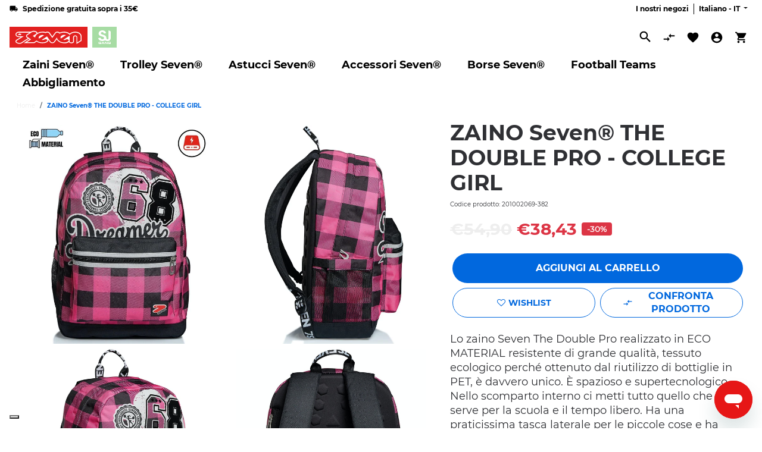

--- FILE ---
content_type: text/html; charset=utf-8
request_url: https://www.seven.eu/products/the-double-backpack-pro-31669
body_size: 87566
content:
<!doctype html>
<html class="no-js seven " lang="it">
  <head>




    <script async src="//www.seven.eu/cdn/shop/t/10/assets/geolizr-lib.js?v=26924462803789968421665740343" type="text/javascript"></script>

<script>
    if(typeof Geolizr === "undefined") {
        var Geolizr = {};
        Geolizr.currencyDynamicCountry = false;
        Geolizr.version = 20200327;
        Geolizr.waitforMoneyFormat = true;
    }

    // save geolizr-lib.js url to the sessionStorage
    sessionStorage.setItem('geolizr_lib_url', "//www.seven.eu/cdn/shop/t/10/assets/geolizr-lib.js?v=26924462803789968421665740343");
    if(typeof Geolizr.events === "undefined") Geolizr.events = {};
    if(typeof Geolizr.geolizrEvents === "undefined") Geolizr.geolizrEvents = [];

    Geolizr.config = function(config) {
        Geolizr.currency_widget_enabled = config.currency_widget_enabled === "true" || false;
        Geolizr.shopCurrency = 'EUR';
        Geolizr.shopifyFormatMoneySet = false;
        Geolizr.observeElements = [];
    };

    
    
    
    
    Geolizr.moneyFormats = {};
    
    

    Geolizr.shopifyCurrencyList = [];
    Geolizr.shopifyCurrency = {};
    Geolizr.shopifyCurrencyListIndex = {};
    let setShopifyCurrencyToGeolizr = function() {
        let GeolizrEachCurrency = {};
        
        GeolizrEachCurrency = {
            "iso_code": "EUR",
            "name": "Euro",
            "symbol": "€",
            "shop_currency": true
        };
        if(GeolizrEachCurrency.shop_currency) {
            Geolizr.shopifyCurrency = GeolizrEachCurrency;
        }
        Geolizr.shopifyCurrencyList.push(GeolizrEachCurrency);
        Geolizr.shopifyCurrencyListIndex[GeolizrEachCurrency.iso_code] = Geolizr.shopifyCurrencyList.indexOf(GeolizrEachCurrency);
        
    }

    setShopifyCurrencyToGeolizr();
    /* Geolizr Provider Setter */
    Geolizr.presetService = false;
    Geolizr.activateIpInfo = function(accessKey) { Geolizr.presetService = { name: 'ipInfo', accessKey: accessKey }; };
    Geolizr.activateLovelyAppProvider = function() { Geolizr.presetService = { name: 'lovelyAppProvider' }; };
    Geolizr.activateIpApiCo = function(accessKey) { Geolizr.presetService = { name: 'ipApiCo', accessKey: accessKey }; };
    Geolizr.activateDbIpProvider = function(accessKey) { Geolizr.presetService = { name: 'dbIpProvider', accessKey: accessKey }; };
    Geolizr.activateIpStackProvider = function(accessKey) { Geolizr.presetService = { name: 'ipStackProvider', accessKey: accessKey }; };
    Geolizr.activateGeolizrIPApiProvider = function(accessKey) { Geolizr.presetService = { name: 'geolizrIpApiProvider', accessKey: accessKey }; };

    

    /* Service Aliase */
    Geolizr.activateFreegeoip = Geolizr.activateIpStackProvider;
    Geolizr.requestLocaleRootUrl = "\/";
    Geolizr.addSystemEventListener = function(name, callback) {
        if (typeof Geolizr.realInit !== 'undefined') {
            Geolizr.realInit(function($) {
                callback({jquery: $});
            })
        } else {
            Geolizr.geolizrEvents.push(new CustomEvent(name));
            document.addEventListener(name, callback);
        }
    };

    Geolizr.addEventListener = function(name, callback, priority) {
        if(typeof priority == "undefined") priority = 100;
        if(typeof Geolizr.realAddEventListener === "undefined") {
            if (!Geolizr.events[name]) Geolizr.events[name] = [];
            Geolizr.events[name].push({callback: callback, priority: priority});
        } else {
            Geolizr.realAddEventListener(name, callback, priority);
        }
    };

    Geolizr.getGeoData = function(callback) {
        if(typeof Geolizr.realGetGeoData === "undefined") {
            Geolizr.addEventListener('geolizr.init', function() {
                Geolizr.getGeoData(callback);
            }, 200)
        } else {
            Geolizr.realGetGeoData(callback);
        }
    };

    Geolizr.init = function(callback, priority) {
        if(typeof Geolizr.realInit === "undefined")
            Geolizr.addEventListener("geolizr.init", callback, priority);
        else
            Geolizr.realInit(callback, priority);
    };


    Geolizr.notification_widget_enabled = false;
    Geolizr.popup_widget_enabled = false;
    Geolizr.api_widget_enabled = false;
    Geolizr.currency_widget_enabled = false;
    Geolizr.redirect_widget_enabled = true;

    Geolizr.enables = {
        'notification_widget_enabled': Geolizr.notification_widget_enabled,
        'popup_widget_enabled': Geolizr.popup_widget_enabled,
        'api_widget_enabled': Geolizr.api_widget_enabled,
        'currency_widget_enabled': Geolizr.currency_widget_enabled,
        'redirect_widget_enabled': Geolizr.redirect_widget_enabled
    };

    if(Geolizr.popup_widget_enabled || Geolizr.notification_widget_enabled || Geolizr.currency_widget_enabled) {
        
        Geolizr.geolizrCssFile = "//www.seven.eu/cdn/shop/t/10/assets/geolizr-lib.css?v=59017386019965299001665740344";
        
    }

    
    Geolizr.init(function($) {
        $('body').addClass('geolizr-redirect-loading');
        Geolizr.addEventListener('redirect.notExecuted', function(result) {
            $('body').removeClass('geolizr-redirect-loading');
            if(result.code === "200") {
                $('body').addClass('geolizr-redirect-start');
            } else {
                $('body').addClass('geolizr-redirect-blocked');
            }
        });
    });

    Geolizr.addSystemEventListener('geolizr.init.redirect', function(e) {
        let $ = e.jquery;
        Geolizr.getGeoData(function() {
            Geolizr.redirects = {"11265":{"id":11265,"shop":9282,"url":"https://www.seven.eu/en/%path_without_locale%","ignoreReferrers":"www.seven.eu","filterlistType":"none","filterlistUrls":null,"countryToRedirect":{"AF":11265,"AL":11265,"DZ":11265,"AS":11265,"AD":11265,"AO":11265,"AI":11265,"AQ":11265,"AG":11265,"AR":11265,"AM":11265,"AW":11265,"AU":11265,"AT":11265,"AZ":11265,"BS":11265,"BH":11265,"BD":11265,"BB":11265,"BY":11265,"BE":11265,"BZ":11265,"BJ":11265,"BM":11265,"BT":11265,"BO":11265,"BA":11265,"BW":11265,"BV":11265,"BR":11265,"BQ":11265,"IO":11265,"VG":11265,"BN":11265,"BG":11265,"BF":11265,"BI":11265,"KH":11265,"CM":11265,"CA":11265,"CV":11265,"KY":11265,"CF":11265,"TD":11265,"CL":11265,"CN":11265,"CX":11265,"CC":11265,"CO":11265,"KM":11265,"CG":11265,"CD":11265,"CK":11265,"CR":11265,"HR":11265,"CU":11265,"CY":11265,"CZ":11265,"CI":11265,"DK":11265,"DJ":11265,"DM":11265,"DO":11265,"NQ":11265,"DD":11265,"EC":11265,"EG":11265,"SV":11265,"GQ":11265,"ER":11265,"EE":11265,"ET":11265,"FK":11265,"FO":11265,"FJ":11265,"FI":11265,"FR":11265,"GF":11265,"PF":11265,"TF":11265,"FQ":11265,"GA":11265,"GM":11265,"GE":11265,"DE":11265,"GH":11265,"GI":11265,"GR":11265,"GL":11265,"GD":11265,"GP":11265,"GU":11265,"GT":11265,"GG":11265,"GN":11265,"GW":11265,"GY":11265,"HT":11265,"HM":11265,"HN":11265,"HK":11265,"HU":11265,"IS":11265,"IN":11265,"ID":11265,"IR":11265,"IQ":11265,"IE":11265,"IM":11265,"IL":11265,"JM":11265,"JP":11265,"JE":11265,"JT":11265,"JO":11265,"KZ":11265,"KE":11265,"KI":11265,"KW":11265,"KG":11265,"LA":11265,"LV":11265,"LB":11265,"LS":11265,"LR":11265,"LY":11265,"LI":11265,"LT":11265,"LU":11265,"MO":11265,"MK":11265,"MG":11265,"MW":11265,"MY":11265,"MV":11265,"ML":11265,"MT":11265,"MH":11265,"MQ":11265,"MR":11265,"MU":11265,"YT":11265,"FX":11265,"MX":11265,"FM":11265,"MI":11265,"MD":11265,"MC":11265,"MN":11265,"ME":11265,"MS":11265,"MA":11265,"MZ":11265,"MM":11265,"NA":11265,"NR":11265,"NP":11265,"NL":11265,"AN":11265,"NT":11265,"NC":11265,"NZ":11265,"NI":11265,"NE":11265,"NG":11265,"NU":11265,"NF":11265,"KP":11265,"VD":11265,"MP":11265,"NO":11265,"OM":11265,"PC":11265,"PK":11265,"PW":11265,"PS":11265,"PA":11265,"PZ":11265,"PG":11265,"PY":11265,"YD":11265,"PE":11265,"PH":11265,"PN":11265,"PL":11265,"PT":11265,"PR":11265,"QA":11265,"RO":11265,"RU":11265,"RW":11265,"RE":11265,"BL":11265,"SH":11265,"KN":11265,"LC":11265,"MF":11265,"PM":11265,"VC":11265,"WS":11265,"SM":11265,"SA":11265,"SN":11265,"RS":11265,"CS":11265,"SC":11265,"SL":11265,"SG":11265,"SK":11265,"SI":11265,"SB":11265,"SO":11265,"ZA":11265,"GS":11265,"KR":11265,"ES":11265,"LK":11265,"SD":11265,"SR":11265,"SJ":11265,"SZ":11265,"SE":11265,"CH":11265,"SY":11265,"ST":11265,"TW":11265,"TJ":11265,"TZ":11265,"TH":11265,"TL":11265,"TG":11265,"TK":11265,"TO":11265,"TT":11265,"TN":11265,"TR":11265,"TM":11265,"TC":11265,"TV":11265,"UM":11265,"PU":11265,"VI":11265,"UG":11265,"UA":11265,"SU":11265,"AE":11265,"GB":11265,"US":11265,"ZZ":11265,"UY":11265,"UZ":11265,"VU":11265,"VA":11265,"VE":11265,"VN":11265,"WK":11265,"WF":11265,"EH":11265,"YE":11265,"ZM":11265,"ZW":11265,"AX":11265,"CW":11265}},"11266":{"id":11266,"shop":9282,"url":"https://www.seven.eu/%path_without_locale%","ignoreReferrers":"www.seven.eu","filterlistType":"none","filterlistUrls":null,"countryToRedirect":{"IT":11266}}};
            Geolizr.countryToRedirect = {"AF":11265,"AL":11265,"DZ":11265,"AS":11265,"AD":11265,"AO":11265,"AI":11265,"AQ":11265,"AG":11265,"AR":11265,"AM":11265,"AW":11265,"AU":11265,"AT":11265,"AZ":11265,"BS":11265,"BH":11265,"BD":11265,"BB":11265,"BY":11265,"BE":11265,"BZ":11265,"BJ":11265,"BM":11265,"BT":11265,"BO":11265,"BA":11265,"BW":11265,"BV":11265,"BR":11265,"BQ":11265,"IO":11265,"VG":11265,"BN":11265,"BG":11265,"BF":11265,"BI":11265,"KH":11265,"CM":11265,"CA":11265,"CV":11265,"KY":11265,"CF":11265,"TD":11265,"CL":11265,"CN":11265,"CX":11265,"CC":11265,"CO":11265,"KM":11265,"CG":11265,"CD":11265,"CK":11265,"CR":11265,"HR":11265,"CU":11265,"CY":11265,"CZ":11265,"CI":11265,"DK":11265,"DJ":11265,"DM":11265,"DO":11265,"NQ":11265,"DD":11265,"EC":11265,"EG":11265,"SV":11265,"GQ":11265,"ER":11265,"EE":11265,"ET":11265,"FK":11265,"FO":11265,"FJ":11265,"FI":11265,"FR":11265,"GF":11265,"PF":11265,"TF":11265,"FQ":11265,"GA":11265,"GM":11265,"GE":11265,"DE":11265,"GH":11265,"GI":11265,"GR":11265,"GL":11265,"GD":11265,"GP":11265,"GU":11265,"GT":11265,"GG":11265,"GN":11265,"GW":11265,"GY":11265,"HT":11265,"HM":11265,"HN":11265,"HK":11265,"HU":11265,"IS":11265,"IN":11265,"ID":11265,"IR":11265,"IQ":11265,"IE":11265,"IM":11265,"IL":11265,"JM":11265,"JP":11265,"JE":11265,"JT":11265,"JO":11265,"KZ":11265,"KE":11265,"KI":11265,"KW":11265,"KG":11265,"LA":11265,"LV":11265,"LB":11265,"LS":11265,"LR":11265,"LY":11265,"LI":11265,"LT":11265,"LU":11265,"MO":11265,"MK":11265,"MG":11265,"MW":11265,"MY":11265,"MV":11265,"ML":11265,"MT":11265,"MH":11265,"MQ":11265,"MR":11265,"MU":11265,"YT":11265,"FX":11265,"MX":11265,"FM":11265,"MI":11265,"MD":11265,"MC":11265,"MN":11265,"ME":11265,"MS":11265,"MA":11265,"MZ":11265,"MM":11265,"NA":11265,"NR":11265,"NP":11265,"NL":11265,"AN":11265,"NT":11265,"NC":11265,"NZ":11265,"NI":11265,"NE":11265,"NG":11265,"NU":11265,"NF":11265,"KP":11265,"VD":11265,"MP":11265,"NO":11265,"OM":11265,"PC":11265,"PK":11265,"PW":11265,"PS":11265,"PA":11265,"PZ":11265,"PG":11265,"PY":11265,"YD":11265,"PE":11265,"PH":11265,"PN":11265,"PL":11265,"PT":11265,"PR":11265,"QA":11265,"RO":11265,"RU":11265,"RW":11265,"RE":11265,"BL":11265,"SH":11265,"KN":11265,"LC":11265,"MF":11265,"PM":11265,"VC":11265,"WS":11265,"SM":11265,"SA":11265,"SN":11265,"RS":11265,"CS":11265,"SC":11265,"SL":11265,"SG":11265,"SK":11265,"SI":11265,"SB":11265,"SO":11265,"ZA":11265,"GS":11265,"KR":11265,"ES":11265,"LK":11265,"SD":11265,"SR":11265,"SJ":11265,"SZ":11265,"SE":11265,"CH":11265,"SY":11265,"ST":11265,"TW":11265,"TJ":11265,"TZ":11265,"TH":11265,"TL":11265,"TG":11265,"TK":11265,"TO":11265,"TT":11265,"TN":11265,"TR":11265,"TM":11265,"TC":11265,"TV":11265,"UM":11265,"PU":11265,"VI":11265,"UG":11265,"UA":11265,"SU":11265,"AE":11265,"GB":11265,"US":11265,"ZZ":11265,"UY":11265,"UZ":11265,"VU":11265,"VA":11265,"VE":11265,"VN":11265,"WK":11265,"WF":11265,"EH":11265,"YE":11265,"ZM":11265,"ZW":11265,"AX":11265,"CW":11265,"IT":11266};
            Geolizr.redirect();
        }, true);
    });
    

</script>
<style>
    .geolizr-currency-switch-wrapper { visibility: hidden; }
    #geolizr-notification{position:fixed!important;top:0!important;left:0!important;margin:0!important;padding:0!important;width:100%!important;height:auto!important;min-height:0!important;max-height:none!important;z-index:10000000!important}
    #geolizr-notification>#geolizr-notification-message-wrapper{text-align:center!important;width:100%!important;padding:10px;-webkit-box-shadow:10px 10px 5px 0 rgba(143,143,143,.35);-moz-box-shadow:10px 10px 5px 0 rgba(143,143,143,.35);box-shadow:10px 10px 5px 0 rgba(143,143,143,.35)}
    #geolizr-dismiss-notification{box-sizing:content-box;padding:5px!important;margin:0!important;position:absolute!important;right:8px!important;text-decoration:none!important;font-family:Arial,serif ! important;top:8px!important;height:15px!important;border-radius:15px;width:15px!important;line-height:16px;font-size:20px;font-weight:700;cursor:pointer;display:inline-block}
    .geolizr-popup-background{position:fixed;top:0;left:0;right:0;bottom:0;height:100%;width:100%;z-index:10000005!important}
    .geolizr-popup{position:fixed!important;width:560px!important;height:400px!important;z-index:10000010!important;border:1px solid grey}
    .geolizr-popup.gp-center{top:50%!important;left:50%!important;margin-top:-200px!important;margin-left:-280px!important}
    .geolizr-popup.gp-mobile{width:84%!important;height:84%!important;top:0!important;left:0!important;margin:8%}
    #geolizr-popup-content-iframe{width:100%!important;height:100%!important;border:0}
    .slideInDown { -webkit-animation-name: slideInDown; animation-name: slideInDown; -webkit-animation-duration: 1s; animation-duration: 1s; -webkit-animation-fill-mode: both; animation-fill-mode: both; }
    @-webkit-keyframes slideInDown { 0% { -webkit-transform: translateY(-100%); transform: translateY(-100%); visibility: visible;} 100% {-webkit-transform: translateY(0); transform: translateY(0); } }
    @keyframes slideInDown { 0% {-webkit-transform: translateY(-100%); transform: translateY(-100%);visibility: visible; } 100% { -webkit-transform: translateY(0); transform: translateY(0); } }
    .geolizr-currency-switch-wrapper.geolizr-absolute-auto{z-index:10000000;position:fixed}
    .geolizr-currency-switch-wrapper{z-index:10000000!important;height:20px;width:85px;position:relative}
    .geolizr-currency-switcher{padding:1px 10px;margin:0;width:85px;height:30px;border-radius:4px;box-sizing: border-box;}
    .geolizr-currency-links{overflow:scroll;overflow-x:hidden;border-radius:4px;padding:5px 10px;margin:0;list-style:none;line-height:1.42857143;background-color:#fff;width:82px;max-height:200px;display:none}
    .geolizr-currency-switch-wrapper .geolizr-currency-links-up{bottom:30px;position:absolute}
    .geolizr-currency-switch-wrapper .geolizr-currency-links-down{top:30px;position:absolute}
    li.geolizr-currency-list-li{float:none!important;margin:0!important;padding:0 0 0 10px}
    .geolizr-currency-list-link{white-space:nowrap}
    .geolizr-currency-link i,.geolizr-currency-list-link i{width:16px!important;height:11px}
    [class^="famfamfam-flag"]{display:inline-block;width:16px;height:11px;line-height:11px}
    .no-scroll .geolizr-currency-links { overflow: hidden; width: 60px; left: 23px; text-align: left;}
    .geolizr-currency-switcher-value{width:42px;min-width:42px;max-width:42px;display:inline-block;text-align:left}
    .geolizr-currency-switcher-arrow-down,.geolizr-currency-switcher-arrow-up{content:"s";position:absolute;right:5px;top:5px;width:14px;height:14px;margin:0}
    .geolizr-currency-switcher-arrow-down,.geolizr-currency-switcher-arrow-up{ transition: transform .2s ease-in-out;content: ""; background-image: url("data:image/svg+xml;charset=UTF-8,%3csvg xmlns='http://www.w3.org/2000/svg' viewBox='0 0 14.0 14.0' height='14.0px' width='14.0px' style='position: absolute;'%3e%3cpath d='M1 4.5 L7.0 10.5 L13.0 4.5' fill='transparent' stroke='%23000' stroke-width='1px'%3e%3c/path%3e%3c/svg%3e"); }
    .open .geolizr-currency-switcher-arrow-down,.geolizr-currency-switcher-arrow-up{transform:rotate(180deg)}
    .open .geolizr-currency-switcher-arrow-up{transform:rotate(0deg)}
    .geolizr-selectable-currency{width:42px;min-width:42px;max-width:42px;display:inline-block;text-align:left}
    .geolizr-shop-currency{width:42px;min-width:42px;max-width:42px;display:inline-block}
    .geolizr-currency-link li{padding:0;margin:0}
    #geolizr-notification-spanner{width:100%!important;line-height:4px!important;height:4px!important;min-height:4px!important;max-height:4px!important}
    body.geolizr-popup-open { overflow: hidden; }
</style>


    <meta charset="utf-8">
    <meta http-equiv="X-UA-Compatible" content="IE=edge">
    <meta name="viewport" content="width=device-width,initial-scale=1">
    <meta name="theme-color" content="">
    <link rel="preconnect" href="https://fonts.googleapis.com">
    <link rel="preconnect" href="https://fonts.gstatic.com" crossorigin>
    <link href="https://fonts.googleapis.com/css2?family=Poppins:ital,wght@0,100;0,200;0,300;0,400;0,500;0,600;0,700;0,800;0,900;1,100;1,200;1,300;1,400;1,500;1,600;1,700;1,800;1,900&display=swap" rel="stylesheet">
    <link rel="preconnect" href="https://cdn.shopify.com" crossorigin>
    <link rel="stylesheet" href="https://cdnjs.cloudflare.com/ajax/libs/noUiSlider/15.5.0/nouislider.css" integrity="sha512-MKxcSu/LDtbIYHBNAWUQwfB3iVoG9xeMCm32QV5hZ/9lFaQZJVaXfz9aFa0IZExWzCpm7OWvp9zq9gVip/nLMg==" crossorigin="anonymous" referrerpolicy="no-referrer" />
    <link rel="stylesheet" href="//www.seven.eu/cdn/shop/t/10/assets/ictcart.css?v=146716691405426252751659080502">
    <link rel="stylesheet" href="https://cdn.jsdelivr.net/npm/@fancyapps/ui@5.0/dist/fancybox/fancybox.css" />
    <script src="https://code.jquery.com/jquery-3.6.0.min.js" integrity="sha256-/xUj+3OJU5yExlq6GSYGSHk7tPXikynS7ogEvDej/m4=" crossorigin="anonymous"></script>

    <style>
      
    </style><!-- Google Tag Manager -->
      <script>(function(w,d,s,l,i){w[l]=w[l]||[];w[l].push({'gtm.start':
      new Date().getTime(),event:'gtm.js'});var f=d.getElementsByTagName(s)[0],
      j=d.createElement(s),dl=l!='dataLayer'?'&l='+l:'';j.async=true;j.src=
      'https://www.googletagmanager.com/gtm.js?id='+i+dl;f.parentNode.insertBefore(j,f);
      })(window,document,'script','dataLayer','GTM-5BKBFZ7');</script>
      <!-- End Google Tag Manager -->
      <!-- Start of invictaspa Zendesk Widget script -->
      <script id="ze-snippet" src="https://static.zdassets.com/ekr/snippet.js?key=9660ed57-3e7c-47c4-9141-afb7d7196ba1"> </script>
      <!-- End of invictaspa Zendesk Widget script -->
    

        <link rel="canonical" href="https://www.seven.eu/products/the-double-backpack-pro-31669">
    
<link rel="icon" type="image/png" href="//www.seven.eu/cdn/shop/files/LOGO_1_32x32.jpg?v=1643983439"><title>
        ZAINO Seven® THE DOUBLE PRO - COLLEGE GIRL
</title>

      
        <meta name="description" content="Lo zaino Seven The Double Pro realizzato in ECO MATERIAL resistente di grande qualità, tessuto ecologico perché ottenuto dal riutilizzo di bottiglie in PET, è davvero unico. È spazioso e supertecnologico. Nello scomparto interno ci metti tutto quello che ti serve per la scuola e il tempo libero. Ha una praticissima tas">
      


<meta property="og:site_name" content="Seven">
<meta property="og:url" content="https://www.seven.eu/products/the-double-backpack-pro-31669">
<meta property="og:title" content="ZAINO Seven® THE DOUBLE PRO - COLLEGE GIRL">
<meta property="og:type" content="product">
<meta property="og:description" content="Lo zaino Seven The Double Pro realizzato in ECO MATERIAL resistente di grande qualità, tessuto ecologico perché ottenuto dal riutilizzo di bottiglie in PET, è davvero unico. È spazioso e supertecnologico. Nello scomparto interno ci metti tutto quello che ti serve per la scuola e il tempo libero. Ha una praticissima tas"><meta property="og:image" content="http://www.seven.eu/cdn/shop/products/the_double4217_icona_eco_1.jpg?v=1709214432">
  <meta property="og:image:secure_url" content="https://www.seven.eu/cdn/shop/products/the_double4217_icona_eco_1.jpg?v=1709214432">
  <meta property="og:image:width" content="1000">
  <meta property="og:image:height" content="1160"><meta property="og:price:amount" content="38,43">
  <meta property="og:price:currency" content="EUR"><meta name="twitter:card" content="summary_large_image">
<meta name="twitter:title" content="ZAINO Seven® THE DOUBLE PRO - COLLEGE GIRL">
<meta name="twitter:description" content="Lo zaino Seven The Double Pro realizzato in ECO MATERIAL resistente di grande qualità, tessuto ecologico perché ottenuto dal riutilizzo di bottiglie in PET, è davvero unico. È spazioso e supertecnologico. Nello scomparto interno ci metti tutto quello che ti serve per la scuola e il tempo libero. Ha una praticissima tas">

    
  <script name="schema-main" type="application/ld+json">
  {
    "@context": "http://schema.org",
    "@type": "Product",
    "offers": [{
          "@type": "Offer",
          "name": "Default Title",
          "availability":"https://schema.org/InStock",
          "price": 38.43,
          "priceCurrency": "EUR",
          "priceValidUntil": "2026-02-09","sku": "201002069-382","url": "/products/the-double-backpack-pro-31669?variant=42325008875734"
        }
],
      "gtin13": "8011410473102",
      "productId": "8011410473102",
    "brand": {
      "name": "SEVEN"
    },
    "name": "ZAINO Seven® THE DOUBLE PRO - COLLEGE GIRL",
    "description": "Lo zaino Seven The Double Pro realizzato in ECO MATERIAL resistente di grande qualità, tessuto ecologico perché ottenuto dal riutilizzo di bottiglie in PET, è davvero unico. È spazioso e supertecnologico. Nello scomparto interno ci metti tutto quello che ti serve per la scuola e il tempo libero. Ha una praticissima tasca laterale per le piccole cose e ha tasche per ogni tuo device: interna per PC, sullo schienale per tablet e sullo spallaccio per smartphone. Inoltre è dotato di power bank da 4000 mAh e adattatore USB per avere sempre la tua riserva di carica. Poi lo schienale preformato e gli spallacci imbottiti e traspiranti lo rendono sicuro, leggero e super confortevole da indossare e la stampa floccata gli dona il giusto tocco di stile. È perfetto per te! Cosa aspetti a prenderlo? \n\n  Spedizione in 3 giorni lavorativi  \n \n\n  Pagamento sicuro\n\n ",
    "category": "ZAINO TONDO",
    "url": "/products/the-double-backpack-pro-31669",
    "sku": "201002069-382",
    "image": {
      "@type": "ImageObject",
      "url": "https://www.seven.eu/cdn/shop/products/the_double4217_icona_eco_1_1024x.jpg?v=1709214432",
      "image": "https://www.seven.eu/cdn/shop/products/the_double4217_icona_eco_1_1024x.jpg?v=1709214432",
      "name": "ZAINO Seven® THE DOUBLE PRO - COLLEGE GIRL",
      "width": "1024",
      "height": "1024"
    }
  }
  </script>



  <script name="schema-breadcrumb" type="application/ld+json">
  {
    "@context": "http://schema.org",
    "@type": "BreadcrumbList",
  "itemListElement": [{
      "@type": "ListItem",
      "position": 1,
      "name": "Translation missing: it.general.breadcrumb.home",
      "item": "https://www.seven.eu"
    },{
          "@type": "ListItem",
          "position": 2,
          "name": "ZAINO Seven® THE DOUBLE PRO - COLLEGE GIRL",
          "item": "https://www.seven.eu/products/the-double-backpack-pro-31669"
        }]
  }
  </script>

<script>window.performance && window.performance.mark && window.performance.mark('shopify.content_for_header.start');</script><meta name="google-site-verification" content="fWguwFpg68mca77p3I3Y1HHMQvNzaTeNrNNIWAT2_EM">
<meta name="facebook-domain-verification" content="rivpmxgx87vgmhia9vn88n1negiqpr">
<meta id="shopify-digital-wallet" name="shopify-digital-wallet" content="/60996616406/digital_wallets/dialog">
<meta name="shopify-checkout-api-token" content="5f231a60e4f5981615001cbb753e55c7">
<meta id="in-context-paypal-metadata" data-shop-id="60996616406" data-venmo-supported="false" data-environment="production" data-locale="it_IT" data-paypal-v4="true" data-currency="EUR">
<link rel="alternate" hreflang="x-default" href="https://www.seven.eu/products/the-double-backpack-pro-31669">
<link rel="alternate" hreflang="it" href="https://www.seven.eu/products/the-double-backpack-pro-31669">
<link rel="alternate" hreflang="en" href="https://www.seven.eu/en/products/the-double-backpack-pro-31669">
<link rel="alternate" type="application/json+oembed" href="https://www.seven.eu/products/the-double-backpack-pro-31669.oembed">
<script async="async" src="/checkouts/internal/preloads.js?locale=it-IT"></script>
<link rel="preconnect" href="https://shop.app" crossorigin="anonymous">
<script async="async" src="https://shop.app/checkouts/internal/preloads.js?locale=it-IT&shop_id=60996616406" crossorigin="anonymous"></script>
<script id="apple-pay-shop-capabilities" type="application/json">{"shopId":60996616406,"countryCode":"IT","currencyCode":"EUR","merchantCapabilities":["supports3DS"],"merchantId":"gid:\/\/shopify\/Shop\/60996616406","merchantName":"Seven","requiredBillingContactFields":["postalAddress","email","phone"],"requiredShippingContactFields":["postalAddress","email","phone"],"shippingType":"shipping","supportedNetworks":["visa","maestro","masterCard","amex"],"total":{"type":"pending","label":"Seven","amount":"1.00"},"shopifyPaymentsEnabled":true,"supportsSubscriptions":true}</script>
<script id="shopify-features" type="application/json">{"accessToken":"5f231a60e4f5981615001cbb753e55c7","betas":["rich-media-storefront-analytics"],"domain":"www.seven.eu","predictiveSearch":true,"shopId":60996616406,"locale":"it"}</script>
<script>var Shopify = Shopify || {};
Shopify.shop = "seven-prod.myshopify.com";
Shopify.locale = "it";
Shopify.currency = {"active":"EUR","rate":"1.0"};
Shopify.country = "IT";
Shopify.theme = {"name":"[PRODUCTION] Seven","id":134995738838,"schema_name":"Dawn","schema_version":"2.1.0","theme_store_id":887,"role":"main"};
Shopify.theme.handle = "null";
Shopify.theme.style = {"id":null,"handle":null};
Shopify.cdnHost = "www.seven.eu/cdn";
Shopify.routes = Shopify.routes || {};
Shopify.routes.root = "/";</script>
<script type="module">!function(o){(o.Shopify=o.Shopify||{}).modules=!0}(window);</script>
<script>!function(o){function n(){var o=[];function n(){o.push(Array.prototype.slice.apply(arguments))}return n.q=o,n}var t=o.Shopify=o.Shopify||{};t.loadFeatures=n(),t.autoloadFeatures=n()}(window);</script>
<script>
  window.ShopifyPay = window.ShopifyPay || {};
  window.ShopifyPay.apiHost = "shop.app\/pay";
  window.ShopifyPay.redirectState = null;
</script>
<script id="shop-js-analytics" type="application/json">{"pageType":"product"}</script>
<script defer="defer" async type="module" src="//www.seven.eu/cdn/shopifycloud/shop-js/modules/v2/client.init-shop-cart-sync_x8TrURgt.it.esm.js"></script>
<script defer="defer" async type="module" src="//www.seven.eu/cdn/shopifycloud/shop-js/modules/v2/chunk.common_BMf091Dh.esm.js"></script>
<script defer="defer" async type="module" src="//www.seven.eu/cdn/shopifycloud/shop-js/modules/v2/chunk.modal_Ccb5hpjc.esm.js"></script>
<script type="module">
  await import("//www.seven.eu/cdn/shopifycloud/shop-js/modules/v2/client.init-shop-cart-sync_x8TrURgt.it.esm.js");
await import("//www.seven.eu/cdn/shopifycloud/shop-js/modules/v2/chunk.common_BMf091Dh.esm.js");
await import("//www.seven.eu/cdn/shopifycloud/shop-js/modules/v2/chunk.modal_Ccb5hpjc.esm.js");

  window.Shopify.SignInWithShop?.initShopCartSync?.({"fedCMEnabled":true,"windoidEnabled":true});

</script>
<script>
  window.Shopify = window.Shopify || {};
  if (!window.Shopify.featureAssets) window.Shopify.featureAssets = {};
  window.Shopify.featureAssets['shop-js'] = {"shop-cart-sync":["modules/v2/client.shop-cart-sync_D7vJUGKr.it.esm.js","modules/v2/chunk.common_BMf091Dh.esm.js","modules/v2/chunk.modal_Ccb5hpjc.esm.js"],"init-fed-cm":["modules/v2/client.init-fed-cm_BXv35qgo.it.esm.js","modules/v2/chunk.common_BMf091Dh.esm.js","modules/v2/chunk.modal_Ccb5hpjc.esm.js"],"init-shop-email-lookup-coordinator":["modules/v2/client.init-shop-email-lookup-coordinator_DzDw3Uhh.it.esm.js","modules/v2/chunk.common_BMf091Dh.esm.js","modules/v2/chunk.modal_Ccb5hpjc.esm.js"],"init-windoid":["modules/v2/client.init-windoid_DlvsVjNy.it.esm.js","modules/v2/chunk.common_BMf091Dh.esm.js","modules/v2/chunk.modal_Ccb5hpjc.esm.js"],"shop-button":["modules/v2/client.shop-button_C3Wyia3L.it.esm.js","modules/v2/chunk.common_BMf091Dh.esm.js","modules/v2/chunk.modal_Ccb5hpjc.esm.js"],"shop-cash-offers":["modules/v2/client.shop-cash-offers_k-bSj52U.it.esm.js","modules/v2/chunk.common_BMf091Dh.esm.js","modules/v2/chunk.modal_Ccb5hpjc.esm.js"],"shop-toast-manager":["modules/v2/client.shop-toast-manager_CSPYl6Cc.it.esm.js","modules/v2/chunk.common_BMf091Dh.esm.js","modules/v2/chunk.modal_Ccb5hpjc.esm.js"],"init-shop-cart-sync":["modules/v2/client.init-shop-cart-sync_x8TrURgt.it.esm.js","modules/v2/chunk.common_BMf091Dh.esm.js","modules/v2/chunk.modal_Ccb5hpjc.esm.js"],"init-customer-accounts-sign-up":["modules/v2/client.init-customer-accounts-sign-up_Cwe1qxzn.it.esm.js","modules/v2/client.shop-login-button_ac2IzQ_G.it.esm.js","modules/v2/chunk.common_BMf091Dh.esm.js","modules/v2/chunk.modal_Ccb5hpjc.esm.js"],"pay-button":["modules/v2/client.pay-button_kRwyK07L.it.esm.js","modules/v2/chunk.common_BMf091Dh.esm.js","modules/v2/chunk.modal_Ccb5hpjc.esm.js"],"init-customer-accounts":["modules/v2/client.init-customer-accounts_jLRjuLQ2.it.esm.js","modules/v2/client.shop-login-button_ac2IzQ_G.it.esm.js","modules/v2/chunk.common_BMf091Dh.esm.js","modules/v2/chunk.modal_Ccb5hpjc.esm.js"],"avatar":["modules/v2/client.avatar_BTnouDA3.it.esm.js"],"init-shop-for-new-customer-accounts":["modules/v2/client.init-shop-for-new-customer-accounts_ClZzYg6g.it.esm.js","modules/v2/client.shop-login-button_ac2IzQ_G.it.esm.js","modules/v2/chunk.common_BMf091Dh.esm.js","modules/v2/chunk.modal_Ccb5hpjc.esm.js"],"shop-follow-button":["modules/v2/client.shop-follow-button_DrIHux4Q.it.esm.js","modules/v2/chunk.common_BMf091Dh.esm.js","modules/v2/chunk.modal_Ccb5hpjc.esm.js"],"checkout-modal":["modules/v2/client.checkout-modal_xEqZMhS3.it.esm.js","modules/v2/chunk.common_BMf091Dh.esm.js","modules/v2/chunk.modal_Ccb5hpjc.esm.js"],"shop-login-button":["modules/v2/client.shop-login-button_ac2IzQ_G.it.esm.js","modules/v2/chunk.common_BMf091Dh.esm.js","modules/v2/chunk.modal_Ccb5hpjc.esm.js"],"lead-capture":["modules/v2/client.lead-capture_TxS39yFf.it.esm.js","modules/v2/chunk.common_BMf091Dh.esm.js","modules/v2/chunk.modal_Ccb5hpjc.esm.js"],"shop-login":["modules/v2/client.shop-login_D4y7B51r.it.esm.js","modules/v2/chunk.common_BMf091Dh.esm.js","modules/v2/chunk.modal_Ccb5hpjc.esm.js"],"payment-terms":["modules/v2/client.payment-terms_BfEgpMb9.it.esm.js","modules/v2/chunk.common_BMf091Dh.esm.js","modules/v2/chunk.modal_Ccb5hpjc.esm.js"]};
</script>
<script>(function() {
  var isLoaded = false;
  function asyncLoad() {
    if (isLoaded) return;
    isLoaded = true;
    var urls = ["https:\/\/zooomyapps.com\/wishlist\/ZooomyOrders.js?shop=seven-prod.myshopify.com"];
    for (var i = 0; i < urls.length; i++) {
      var s = document.createElement('script');
      s.type = 'text/javascript';
      s.async = true;
      s.src = urls[i];
      var x = document.getElementsByTagName('script')[0];
      x.parentNode.insertBefore(s, x);
    }
  };
  if(window.attachEvent) {
    window.attachEvent('onload', asyncLoad);
  } else {
    window.addEventListener('load', asyncLoad, false);
  }
})();</script>
<script id="__st">var __st={"a":60996616406,"offset":3600,"reqid":"794cc181-ccdb-4275-a59e-d616cd660b50-1769750225","pageurl":"www.seven.eu\/products\/the-double-backpack-pro-31669","u":"9b574145b1c1","p":"product","rtyp":"product","rid":7523880632534};</script>
<script>window.ShopifyPaypalV4VisibilityTracking = true;</script>
<script id="form-persister">!function(){'use strict';const t='contact',e='new_comment',n=[[t,t],['blogs',e],['comments',e],[t,'customer']],o='password',r='form_key',c=['recaptcha-v3-token','g-recaptcha-response','h-captcha-response',o],s=()=>{try{return window.sessionStorage}catch{return}},i='__shopify_v',u=t=>t.elements[r],a=function(){const t=[...n].map((([t,e])=>`form[action*='/${t}']:not([data-nocaptcha='true']) input[name='form_type'][value='${e}']`)).join(',');var e;return e=t,()=>e?[...document.querySelectorAll(e)].map((t=>t.form)):[]}();function m(t){const e=u(t);a().includes(t)&&(!e||!e.value)&&function(t){try{if(!s())return;!function(t){const e=s();if(!e)return;const n=u(t);if(!n)return;const o=n.value;o&&e.removeItem(o)}(t);const e=Array.from(Array(32),(()=>Math.random().toString(36)[2])).join('');!function(t,e){u(t)||t.append(Object.assign(document.createElement('input'),{type:'hidden',name:r})),t.elements[r].value=e}(t,e),function(t,e){const n=s();if(!n)return;const r=[...t.querySelectorAll(`input[type='${o}']`)].map((({name:t})=>t)),u=[...c,...r],a={};for(const[o,c]of new FormData(t).entries())u.includes(o)||(a[o]=c);n.setItem(e,JSON.stringify({[i]:1,action:t.action,data:a}))}(t,e)}catch(e){console.error('failed to persist form',e)}}(t)}const f=t=>{if('true'===t.dataset.persistBound)return;const e=function(t,e){const n=function(t){return'function'==typeof t.submit?t.submit:HTMLFormElement.prototype.submit}(t).bind(t);return function(){let t;return()=>{t||(t=!0,(()=>{try{e(),n()}catch(t){(t=>{console.error('form submit failed',t)})(t)}})(),setTimeout((()=>t=!1),250))}}()}(t,(()=>{m(t)}));!function(t,e){if('function'==typeof t.submit&&'function'==typeof e)try{t.submit=e}catch{}}(t,e),t.addEventListener('submit',(t=>{t.preventDefault(),e()})),t.dataset.persistBound='true'};!function(){function t(t){const e=(t=>{const e=t.target;return e instanceof HTMLFormElement?e:e&&e.form})(t);e&&m(e)}document.addEventListener('submit',t),document.addEventListener('DOMContentLoaded',(()=>{const e=a();for(const t of e)f(t);var n;n=document.body,new window.MutationObserver((t=>{for(const e of t)if('childList'===e.type&&e.addedNodes.length)for(const t of e.addedNodes)1===t.nodeType&&'FORM'===t.tagName&&a().includes(t)&&f(t)})).observe(n,{childList:!0,subtree:!0,attributes:!1}),document.removeEventListener('submit',t)}))}()}();</script>
<script integrity="sha256-4kQ18oKyAcykRKYeNunJcIwy7WH5gtpwJnB7kiuLZ1E=" data-source-attribution="shopify.loadfeatures" defer="defer" src="//www.seven.eu/cdn/shopifycloud/storefront/assets/storefront/load_feature-a0a9edcb.js" crossorigin="anonymous"></script>
<script crossorigin="anonymous" defer="defer" src="//www.seven.eu/cdn/shopifycloud/storefront/assets/shopify_pay/storefront-65b4c6d7.js?v=20250812"></script>
<script data-source-attribution="shopify.dynamic_checkout.dynamic.init">var Shopify=Shopify||{};Shopify.PaymentButton=Shopify.PaymentButton||{isStorefrontPortableWallets:!0,init:function(){window.Shopify.PaymentButton.init=function(){};var t=document.createElement("script");t.src="https://www.seven.eu/cdn/shopifycloud/portable-wallets/latest/portable-wallets.it.js",t.type="module",document.head.appendChild(t)}};
</script>
<script data-source-attribution="shopify.dynamic_checkout.buyer_consent">
  function portableWalletsHideBuyerConsent(e){var t=document.getElementById("shopify-buyer-consent"),n=document.getElementById("shopify-subscription-policy-button");t&&n&&(t.classList.add("hidden"),t.setAttribute("aria-hidden","true"),n.removeEventListener("click",e))}function portableWalletsShowBuyerConsent(e){var t=document.getElementById("shopify-buyer-consent"),n=document.getElementById("shopify-subscription-policy-button");t&&n&&(t.classList.remove("hidden"),t.removeAttribute("aria-hidden"),n.addEventListener("click",e))}window.Shopify?.PaymentButton&&(window.Shopify.PaymentButton.hideBuyerConsent=portableWalletsHideBuyerConsent,window.Shopify.PaymentButton.showBuyerConsent=portableWalletsShowBuyerConsent);
</script>
<script data-source-attribution="shopify.dynamic_checkout.cart.bootstrap">document.addEventListener("DOMContentLoaded",(function(){function t(){return document.querySelector("shopify-accelerated-checkout-cart, shopify-accelerated-checkout")}if(t())Shopify.PaymentButton.init();else{new MutationObserver((function(e,n){t()&&(Shopify.PaymentButton.init(),n.disconnect())})).observe(document.body,{childList:!0,subtree:!0})}}));
</script>
<link id="shopify-accelerated-checkout-styles" rel="stylesheet" media="screen" href="https://www.seven.eu/cdn/shopifycloud/portable-wallets/latest/accelerated-checkout-backwards-compat.css" crossorigin="anonymous">
<style id="shopify-accelerated-checkout-cart">
        #shopify-buyer-consent {
  margin-top: 1em;
  display: inline-block;
  width: 100%;
}

#shopify-buyer-consent.hidden {
  display: none;
}

#shopify-subscription-policy-button {
  background: none;
  border: none;
  padding: 0;
  text-decoration: underline;
  font-size: inherit;
  cursor: pointer;
}

#shopify-subscription-policy-button::before {
  box-shadow: none;
}

      </style>
<script id="sections-script" data-sections="featured-carousel" defer="defer" src="//www.seven.eu/cdn/shop/t/10/compiled_assets/scripts.js?v=10265"></script>
<script>window.performance && window.performance.mark && window.performance.mark('shopify.content_for_header.end');</script>

    
    
    

    <link
      rel="stylesheet"
      crossorigin="anonymous"
      integrity="sha384-1BmE4kWBq78iYhFldvKuhfTAU6auU8tT94WrHftjDbrCEXSU1oBoqyl2QvZ6jIW3"
      href="https://cdn.jsdelivr.net/npm/bootstrap@5.1.3/dist/css/bootstrap.min.css"
    >
    <link rel="stylesheet" href="//www.seven.eu/cdn/shop/t/10/assets/swiper-bundle-7-4-1.min.css?v=133708609008927581691666972205"/><link rel="preload" as="style" href="//www.seven.eu/cdn/shop/t/10/assets/custom-product.css?v=65332934449410788901738853272">
<link rel="stylesheet" href="//www.seven.eu/cdn/shop/t/10/assets/custom-product.css?v=65332934449410788901738853272">
<style data-shopify>
      @font-face {
        font-family: Montserrat-Bold;
        src: url('//www.seven.eu/cdn/shop/t/10/assets/Montserrat-Bold.ttf?v=93592703324004358791659080502') format("truetype");
      }
      @font-face {
        font-family: Montserrat-Regular;
        src: url('//www.seven.eu/cdn/shop/t/10/assets/Montserrat-Regular.ttf?v=131828601021991610241659080502') format("truetype");
      }
      @font-face {
        font-family: Montserrat-Bold;
        src: url('//www.seven.eu/cdn/shop/t/10/assets/Montserrat-Bold.ttf?v=93592703324004358791659080502') format("truetype");
      }

      :root {
        --bg-body: #ffffff;
        --bs-body-bg: #ffffff;
        --bg-header: #fff;
        --bg-header-alt: ;
        --bg-footer: #ffffff;
        --color-body: #2f3034;
        --bs-body-color: #2f3034;
        --color-header: #000000;
        --color-header-alt: ;
        --color-footer: #000000;
        --color-primary: #e22120;
        --color-secondary: #50b949;
        --color-dark: #eeeeee;
        --color-light: #f3f3f3;
        --font-body: 'Montserrat-Regular', sans-serif;
        --bs-font-sans-serif: 'Montserrat-Regular', sans-serif;
        --bs-body-font-family: 'Montserrat-Regular', sans-serif;
        --font-title: 'Montserrat-Bold', sans-serif;
        --bs-font-monospace: 'Montserrat-Bold', sans-serif;
        --font-btn: 'Montserrat-Bold', sans-serif;
        --size-body: 18px;
        --bs-body-font-size: 18px;
        --size-title: 32px;
        --size-h1: 24px;
        --size-h2: 36px;
        --size-h3: 28px;
        --size-h4: 24px;
        --size-h5: 18px;
        --size-small: 15px;
        --size-xsmall: 10px;
        --size-label: 12px;
        --btn-height: 50px;
        --btn-sm-height: 44px;
        --btn-size: 16px;
        --btn-sm-size: 14px;
        --btn-padding: 0 30px;
        --btn-radius: 50px;
        --btn-primary-bg: #0168de;
        --btn-primary-color: #fff;
        --btn-primary-border: transparent ;
        --btn-secondary-bg: #ffffff;
        --btn-secondary-color: #0168de;
        --btn-secondary-border: #0168de;
        --form-height: 56px;
        --form-sm-height: 44px;
        --form-size: 16px;
        --form-sm-size: 14px;
        --form-padding: 30px;
        --form-radius: 50px;
        --form-border: #2f3034;
        --checkbox-height: 20px;
        --checkbox-border: #2f3034;
        --checkbox-bg: #2f3034;
        --checkbox-radius: 4px;
        --checkbox-check: url('//www.seven.eu/cdn/shop/t/10/assets/check.svg?v=3105366158368076811659080502');
        --error-color: #e22120;
        --m-btn-height: 44px;
        --m-btn-sm-height: 38px;
        --m-btn-size: 14px;
        --m-btn-sm-size: 14px;
        --m-form-height: 44px;
        --m-form-sm-height: 44px;
        --m-form-size: 14px;
        --m-form-sm-size: 14px;
      }@import url(https://fonts.googleapis.com/css2?family=Chivo:wght@300&family=Lato&display=swap);.gfp-widget{margin:10px;width:280px;border-radius:16px;background:linear-gradient(143deg,#073326 0,#0f3c2c 25%,#183a2c 50%,#111 100%);color:#fff;font-family:Chivo,sans-serif;border:0;overflow:hidden}.gfp-widget .hidden{display:none!important}.gfp-widget.light{background:linear-gradient(158deg,#a1dcb1 0,#91daaf 40%,#d4fcee 80%,#fff 100%);color:#002822}.gfp-widget .header{margin-bottom:20px;display:flex;justify-content:space-between}.gfp-widget .header .logo{display:none}.gfp-widget .title{font-weight:700}.gfp-widget a{text-decoration:none}.gfp-widget>.main{padding:20px}.gfp-widget .content{display:grid;grid-gap:20px}.gfp-widget .content>.item{display:flex;grid-gap:5px;align-items:center}.gfp-widget .icon{width:64px}.gfp-widget .impact>.value{font-size:36px;min-width:100px;display:inline-flex}.gfp-widget .impact.co2>.value{grid-gap:5px}.gfp-widget .impact>.value>sup{font-size:14px}.gfp-widget .impact>.description{font-size:12px;font-family:Lato,sans-serif}.gfp-widget .cta{display:none}.gfp-widget .button{background:#00ba80;padding:10px 0;border-radius:4px;text-align:center;text-decoration:none;color:#fff;font-weight:700;transition:all .5s}.gfp-widget .button:hover{background:#00734f}.gfp-widget .power{font-size:10px}.gfp-widget .footer{background:#00ba80;border-bottom-left-radius:16px;border-bottom-right-radius:16px;padding:10px 20px;display:flex;align-items:center;justify-content:space-between;color:#fff}@media(min-width:992px){.gfp-widget:not(.vertical){min-width:750px;display:inline-table;min-height:110px}.gfp-widget:not(.vertical) .header{margin-bottom:10px}.gfp-widget:not(.vertical) .header .logo{display:block}.gfp-widget:not(.vertical) .content{display:flex;align-items:center}.gfp-widget:not(.vertical) .cta{min-width:170px;display:grid;grid-gap:10px;justify-content:center}.gfp-widget:not(.vertical) .footer{display:none}}.lds-ellipsis{display:inline-block;position:relative;width:80px;height:80px}.lds-ellipsis div{position:absolute;top:33px;width:13px;height:13px;border-radius:50%;background:#fff;animation-timing-function:cubic-bezier(0,1,1,0)}.lds-ellipsis div:nth-child(1){left:8px;animation:lds-ellipsis1 .6s infinite}.lds-ellipsis div:nth-child(2){left:8px;animation:lds-ellipsis2 .6s infinite}.lds-ellipsis div:nth-child(3){left:32px;animation:lds-ellipsis2 .6s infinite}.lds-ellipsis div:nth-child(4){left:56px;animation:lds-ellipsis3 .6s infinite}@keyframes lds-ellipsis1{0%{transform:scale(0)}100%{transform:scale(1)}}@keyframes lds-ellipsis3{0%{transform:scale(1)}100%{transform:scale(0)}}@keyframes lds-ellipsis2{0%{transform:translate(0,0)}100%{transform:translate(24px,0)}}</style>
    <link href="//www.seven.eu/cdn/shop/t/10/assets/base.css?v=121039235258440117271761135602" rel="stylesheet" type="text/css" media="all" />
    <link rel="stylesheet" href="//www.seven.eu/cdn/shop/t/10/assets/base-desktop.css?v=4841823941864449111733436505" media="screen and (min-width: 992px)">
  <!-- BEGIN app block: shopify://apps/frequently-bought/blocks/app-embed-block/b1a8cbea-c844-4842-9529-7c62dbab1b1f --><script>
    window.codeblackbelt = window.codeblackbelt || {};
    window.codeblackbelt.shop = window.codeblackbelt.shop || 'seven-prod.myshopify.com';
    
        window.codeblackbelt.productId = 7523880632534;</script><script src="//cdn.codeblackbelt.com/widgets/frequently-bought-together/main.min.js?version=2026013006+0100" async></script>
 <!-- END app block --><!-- BEGIN app block: shopify://apps/langify/blocks/langify/b50c2edb-8c63-4e36-9e7c-a7fdd62ddb8f --><!-- BEGIN app snippet: ly-switcher-factory -->




<style>
  .ly-switcher-wrapper.ly-hide, .ly-recommendation.ly-hide, .ly-recommendation .ly-submit-btn {
    display: none !important;
  }

  #ly-switcher-factory-template {
    display: none;
  }.ly-languages-switcher ul > li[key="it"] {
        order: 1 !important;
      }
      .ly-popup-modal .ly-popup-modal-content ul > li[key="it"],
      .ly-languages-switcher.ly-links a[data-language-code="it"] {
        order: 1 !important;
      }.ly-languages-switcher ul > li[key="en"] {
        order: 2 !important;
      }
      .ly-popup-modal .ly-popup-modal-content ul > li[key="en"],
      .ly-languages-switcher.ly-links a[data-language-code="en"] {
        order: 2 !important;
      }
      .ly-breakpoint-1 { display: none; }
      @media (min-width:0px) and (max-width: 999px ) {
        .ly-breakpoint-1 { display: flex; }

        .ly-recommendation .ly-banner-content, 
        .ly-recommendation .ly-popup-modal-content {
          font-size: 14px !important;
          color: #000 !important;
          background: #fff !important;
          border-radius: 0px !important;
          border-width: 0px !important;
          border-color: #000 !important;
        }
        .ly-recommendation-form button[type="submit"] {
          font-size: 14px !important;
          color: #fff !important;
          background: #999 !important;
        }
      }
      .ly-breakpoint-2 { display: none; }
      @media (min-width:1000px)  {
        .ly-breakpoint-2 { display: flex; }

        .ly-recommendation .ly-banner-content, 
        .ly-recommendation .ly-popup-modal-content {
          font-size: 14px !important;
          color: #000 !important;
          background: #fff !important;
          border-radius: 0px !important;
          border-width: 0px !important;
          border-color: #000 !important;
        }
        .ly-recommendation-form button[type="submit"] {
          font-size: 14px !important;
          color: #fff !important;
          background: #999 !important;
        }
      }


  
</style>


<template id="ly-switcher-factory-template">
<div data-breakpoint="0" class="ly-switcher-wrapper ly-breakpoint-1 fixed bottom_right ly-hide" style="font-size: 14px; margin: 0px 0px; "></div>

<div data-breakpoint="1000" class="ly-switcher-wrapper ly-breakpoint-2 fixed bottom_right ly-hide" style="font-size: 14px; margin: 0px 0px; "></div>
</template><!-- END app snippet -->

<script>
  var langify = window.langify || {};
  var customContents = {};
  var customContents_image = {};
  var langifySettingsOverwrites = {};
  var defaultSettings = {
    debug: false,               // BOOL : Enable/disable console logs
    observe: true,              // BOOL : Enable/disable the entire mutation observer (off switch)
    observeLinks: false,
    observeImages: true,
    observeCustomContents: true,
    maxMutations: 5,
    timeout: 100,               // INT : Milliseconds to wait after a mutation, before the next mutation event will be allowed for the element
    linksBlacklist: [],
    usePlaceholderMatching: false
  };

  if(langify.settings) { 
    langifySettingsOverwrites = Object.assign({}, langify.settings);
    langify.settings = Object.assign(defaultSettings, langify.settings); 
  } else { 
    langify.settings = defaultSettings; 
  }langify.settings = Object.assign(langify.settings, {"debug":false,"lazyload":false,"observe":true,"observeLinks":false,"observeImages":true,"observeCustomContents":true,"linksBlacklist":[],"loadJquery":false,"nonStrict":false,"languageInCartAttribute":false}, langifySettingsOverwrites);
  

  langify.settings.theme = {"debug":false,"lazyload":false,"observe":true,"observeLinks":false,"observeImages":true,"observeCustomContents":true,"linksBlacklist":[],"loadJquery":false,"nonStrict":false,"languageInCartAttribute":false};
  langify.settings.switcher = {"customCSS":"","languageDetection":false,"languageDetectionDefault":"it","enableDefaultLanguage":false,"breakpoints":[{"key":0,"label":"0px","config":{"type":"none","corner":"bottom_right","position":"fixed","show_flags":true,"rectangle_icons":true,"square_icons":false,"round_icons":false,"show_label":true,"show_custom_name":true,"show_name":false,"show_iso_code":false,"is_dark":false,"is_transparent":false,"is_dropup":false,"arrow_size":100,"arrow_width":1,"arrow_filled":false,"h_space":0,"v_space":0,"h_item_space":0,"v_item_space":0,"h_item_padding":0,"v_item_padding":0,"text_color":"#000","link_color":"#000","arrow_color":"#000","bg_color":"#fff","border_color":"#000","border_width":0,"border_radius":0,"fontsize":14,"recommendation_fontsize":14,"recommendation_border_width":0,"recommendation_border_radius":0,"recommendation_text_color":"#000","recommendation_link_color":"#000","recommendation_button_bg_color":"#999","recommendation_button_text_color":"#fff","recommendation_bg_color":"#fff","recommendation_border_color":"#000","show_currency_selector":false,"currency_switcher_enabled":false,"country_switcher_enabled":false,"switcherLabel":"show_custom_name","switcherIcons":"rectangle_icons"}},{"key":1000,"label":"1000px","config":{"type":"none","corner":"bottom_right","position":"fixed","show_flags":true,"rectangle_icons":true,"square_icons":false,"round_icons":false,"show_label":true,"show_custom_name":true,"show_name":false,"show_iso_code":false,"is_dark":false,"is_transparent":false,"is_dropup":false,"arrow_size":100,"arrow_width":1,"arrow_filled":false,"h_space":0,"v_space":0,"h_item_space":0,"v_item_space":0,"h_item_padding":0,"v_item_padding":0,"text_color":"#000","link_color":"#000","arrow_color":"#000","bg_color":"#fff","border_color":"#000","border_width":0,"border_radius":0,"fontsize":14,"recommendation_fontsize":14,"recommendation_border_width":0,"recommendation_border_radius":0,"recommendation_text_color":"#000","recommendation_link_color":"#000","recommendation_button_bg_color":"#999","recommendation_button_text_color":"#fff","recommendation_bg_color":"#fff","recommendation_border_color":"#000","show_currency_selector":false,"currency_switcher_enabled":false,"country_switcher_enabled":false,"switcherLabel":"show_custom_name","switcherIcons":"rectangle_icons"}}],"languages":[{"iso_code":"it","root_url":"\/","name":"Italian","primary":true,"domain":"www.seven.eu","published":true,"custom_name":false},{"iso_code":"en","root_url":"\/en","name":"English","primary":false,"domain":false,"published":true,"custom_name":false}],"recommendation_enabled":false,"recommendation_type":"popup","recommendation_switcher_key":-1,"recommendation_strings":{},"recommendation":{"recommendation_backdrop_show":true,"recommendation_corner":"center_center","recommendation_banner_corner":"top","recommendation_fontsize":14,"recommendation_border_width":0,"recommendation_border_radius":0,"recommendation_text_color":"#000","recommendation_link_color":"#000","recommendation_button_bg_color":"#999","recommendation_button_text_color":"#fff","recommendation_bg_color":"#fff","recommendation_border_color":"#000"}};
  if(langify.settings.switcher === null) {
    langify.settings.switcher = {};
  }
  langify.settings.switcher.customIcons = null;

  langify.locale = langify.locale || {
    country_code: "IT",
    language_code: "it",
    currency_code: null,
    primary: true,
    iso_code: "it",
    root_url: "\/",
    language_id: "ly158877",
    shop_url: "https:\/\/www.seven.eu",
    domain_feature_enabled: null,
    languages: [{
        iso_code: "it",
        root_url: "\/",
        domain: null,
      },{
        iso_code: "en",
        root_url: "\/en",
        domain: null,
      },]
  };

  langify.localization = {
    available_countries: ["Afghanistan","Albania","Algeria","Altre isole americane del Pacifico","Andorra","Angola","Anguilla","Antigua e Barbuda","Arabia Saudita","Argentina","Armenia","Aruba","Australia","Austria","Azerbaigian","Bahamas","Bahrein","Bangladesh","Barbados","Belgio","Belize","Benin","Bermuda","Bhutan","Bielorussia","Bolivia","Bosnia ed Erzegovina","Botswana","Brasile","Brunei","Bulgaria","Burkina Faso","Burundi","Cambogia","Camerun","Canada","Capo Verde","Caraibi olandesi","Cechia","Ciad","Cile","Cina","Cipro","Città del Vaticano","Colombia","Comore","Congo - Kinshasa","Congo-Brazzaville","Corea del Sud","Costa Rica","Costa d’Avorio","Croazia","Curaçao","Danimarca","Dominica","Ecuador","Egitto","El Salvador","Emirati Arabi Uniti","Eritrea","Estonia","Etiopia","Figi","Filippine","Finlandia","Francia","Gabon","Gambia","Georgia","Georgia del Sud e Sandwich australi","Germania","Ghana","Giamaica","Giappone","Gibilterra","Gibuti","Giordania","Grecia","Grenada","Groenlandia","Guadalupa","Guatemala","Guernsey","Guinea","Guinea Equatoriale","Guinea-Bissau","Guyana","Guyana francese","Haiti","Honduras","India","Indonesia","Iraq","Irlanda","Islanda","Isola Ascensione","Isola Christmas","Isola Norfolk","Isola di Man","Isole Åland","Isole Cayman","Isole Cocos (Keeling)","Isole Cook","Isole Fær Øer","Isole Falkland","Isole Pitcairn","Isole Salomone","Isole Turks e Caicos","Isole Vergini Britanniche","Israele","Italia","Kazakistan","Kenya","Kirghizistan","Kiribati","Kosovo","Kuwait","Laos","Lesotho","Lettonia","Libano","Liberia","Libia","Liechtenstein","Lituania","Lussemburgo","Macedonia del Nord","Madagascar","Malawi","Malaysia","Maldive","Mali","Malta","Marocco","Martinica","Mauritania","Mauritius","Mayotte","Messico","Moldavia","Monaco","Mongolia","Montenegro","Montserrat","Mozambico","Myanmar (Birmania)","Namibia","Nauru","Nepal","Nicaragua","Niger","Nigeria","Niue","Norvegia","Nuova Caledonia","Nuova Zelanda","Oman","Paesi Bassi","Pakistan","Panamá","Papua Nuova Guinea","Paraguay","Perù","Polinesia francese","Polonia","Portogallo","Qatar","RAS di Hong Kong","RAS di Macao","Regno Unito","Repubblica Centrafricana","Repubblica Dominicana","Romania","Ruanda","Russia","Sahara occidentale","Saint Kitts e Nevis","Saint Lucia","Saint Martin","Saint Vincent e Grenadine","Saint-Barthélemy","Saint-Pierre e Miquelon","Samoa","San Marino","Sant’Elena","São Tomé e Príncipe","Senegal","Serbia","Seychelles","Sierra Leone","Singapore","Sint Maarten","Slovacchia","Slovenia","Somalia","Spagna","Sri Lanka","Stati Uniti","Sud Sudan","Sudafrica","Sudan","Suriname","Svalbard e Jan Mayen","Svezia","Svizzera","Tagikistan","Taiwan","Tanzania","Terre australi francesi","Territori palestinesi","Territorio britannico dell’Oceano Indiano","Thailandia","Timor Est","Togo","Tokelau","Tonga","Trinidad e Tobago","Tristan da Cunha","Tunisia","Turchia","Turkmenistan","Tuvalu","Ucraina","Uganda","Ungheria","Uruguay","Uzbekistan","Vanuatu","Venezuela","Vietnam","Wallis e Futuna","Yemen","Zambia","Zimbabwe","eSwatini"],
    available_languages: [{"shop_locale":{"locale":"it","enabled":true,"primary":true,"published":true}},{"shop_locale":{"locale":"en","enabled":true,"primary":false,"published":true}}],
    country: "Italia",
    language: {"shop_locale":{"locale":"it","enabled":true,"primary":true,"published":true}},
    market: {
      handle: "it",
      id: 1428259030,
      metafields: {"error":"json not allowed for this object"},
    }
  };

  // Disable link correction ALWAYS on languages with mapped domains
  
  if(langify.locale.root_url == '/') {
    langify.settings.observeLinks = false;
  }


  function extractImageObject(val) {
  if (!val || val === '') return false;

  // Handle src-sets (e.g., "image_600x600.jpg 1x, image_1200x1200.jpg 2x")
  if (val.search(/([0-9]+w?h?x?,)/gi) > -1) {
    val = val.split(/([0-9]+w?h?x?,)/gi)[0];
  }

  const hostBegin = val.indexOf('//') !== -1 ? val.indexOf('//') : 0;
  const hostEnd = val.lastIndexOf('/') + 1;
  const host = val.substring(hostBegin, hostEnd);
  let afterHost = val.substring(hostEnd);

  // Remove query/hash fragments
  afterHost = afterHost.split('#')[0].split('?')[0];

  // Extract name before any Shopify modifiers or file extension
  // e.g., "photo_600x600_crop_center@2x.jpg" → "photo"
  const name = afterHost.replace(
    /(_[0-9]+x[0-9]*|_{width}x|_{size})?(_crop_(top|center|bottom|left|right))?(@[0-9]*x)?(\.progressive)?(\.(png\.jpg|jpe?g|png|gif|webp))?$/i,
    ''
  );

  // Extract file extension (if any)
  let type = '';
  const match = afterHost.match(/\.(png\.jpg|jpe?g|png|gif|webp)$/i);
  if (match) {
    type = match[1].replace('png.jpg', 'jpg'); // fix weird double-extension cases
  }

  // Clean file name with extension or suffixes normalized
  const file = afterHost.replace(
    /(_[0-9]+x[0-9]*|_{width}x|_{size})?(_crop_(top|center|bottom|left|right))?(@[0-9]*x)?(\.progressive)?(\.(png\.jpg|jpe?g|png|gif|webp))?$/i,
    type ? '.' + type : ''
  );

  return { host, name, type, file };
}



  /* Custom Contents Section*/
  var customContents = {};

  // Images Section
  

</script><link rel="preload stylesheet" href="https://cdn.shopify.com/extensions/019a5e5e-a484-720d-b1ab-d37a963e7bba/extension-langify-79/assets/langify-lib.css" as="style" media="print" onload="this.media='all'; this.onload=null;"><!-- END app block --><!-- BEGIN app block: shopify://apps/sami-product-labels/blocks/app-embed-block/b9b44663-5d51-4be1-8104-faedd68da8c5 --><script type="text/javascript">
  window.Samita = window.Samita || {};
  Samita.ProductLabels = Samita.ProductLabels || {};
  Samita.ProductLabels.locale  = {"shop_locale":{"locale":"it","enabled":true,"primary":true,"published":true}};
  Samita.ProductLabels.page = {title : document.title.replaceAll('"', "'"), href : window.location.href, type: "product", page_id: ""};
  Samita.ProductLabels.dataShop = Samita.ProductLabels.dataShop || {};Samita.ProductLabels.dataShop = {"install":1,"configuration":{"money_format":"€{{amount_with_comma_separator}}"},"pricing":{"plan":"FREE","features":{"chose_product_form_collections_tag":true,"design_custom_unlimited_position":true,"design_countdown_timer_label_badge":true,"design_text_hover_label_badge":true,"label_display_product_page_first_image":true,"choose_product_variants":true,"choose_country_restriction":false,"conditions_specific_products":-1,"conditions_include_exclude_product_tag":true,"conditions_inventory_status":true,"conditions_sale_products":true,"conditions_customer_tag":true,"conditions_products_created_published":true,"conditions_set_visibility_date_time":true,"conditions_work_with_metafields":true,"images_samples":{"collections":["free_labels","custom","suggestions_for_you","all"]},"badges_labels_conditions":{"fields":["ALL","PRODUCTS","TITLE","TYPE","VENDOR","VARIANT_PRICE","COMPARE_PRICE","SALE_PRICE","OPTION","TAG","WEIGHT","CREATE","PUBLISH","METAFIELD","VARIANT_METAFIELD","INVENTORY","VARIANT_INVENTORY","VARIANTS","COLLECTIONS","CUSTOMER","CUSTOMER_TAG","CUSTOMER_ORDER_COUNT","CUSTOMER_TOTAL_SPENT","CUSTOMER_PURCHASE","CUSTOMER_COMPANY_NAME","PAGE","LANGUAGE","COUNTRY"]}}},"settings":{"notUseSearchFileApp":false,"general":{"maximum_condition":"3"},"watermark":true,"translations":[]},"url":"seven-prod.myshopify.com","base_app_url":"https://label.samita.io/","app_url":"https://d3g7uyxz2n998u.cloudfront.net/","storefront_access_token":"a7303c8733c01ddecbd4c78d6cfa06b6"};Samita.ProductLabels.dataShop.configuration.money_format = "€{{amount_with_comma_separator}}";if (typeof Shopify!= "undefined" && Shopify?.theme?.role != "main") {Samita.ProductLabels.dataShop.settings.notUseSearchFileApp = false;}
  Samita.ProductLabels.theme_id =null;
  Samita.ProductLabels.products = Samita.ProductLabels.products || [];Samita.ProductLabels.product ={"id":7523880632534,"title":"ZAINO Seven® THE DOUBLE PRO - COLLEGE GIRL","handle":"the-double-backpack-pro-31669","description":"Lo zaino Seven The Double Pro realizzato in ECO MATERIAL resistente di grande qualità, tessuto ecologico perché ottenuto dal riutilizzo di bottiglie in PET, è davvero unico. È spazioso e supertecnologico. Nello scomparto interno ci metti tutto quello che ti serve per la scuola e il tempo libero. Ha una praticissima tasca laterale per le piccole cose e ha tasche per ogni tuo device: interna per PC, sullo schienale per tablet e sullo spallaccio per smartphone. Inoltre è dotato di power bank da 4000 mAh e adattatore USB per avere sempre la tua riserva di carica. Poi lo schienale preformato e gli spallacci imbottiti e traspiranti lo rendono sicuro, leggero e super confortevole da indossare e la stampa floccata gli dona il giusto tocco di stile. È perfetto per te! Cosa aspetti a prenderlo?\u003cp\u003e \u003c\/p\u003e\n\n\u003cp\u003e\u003cimg alt=\"\" src=\"https:\/\/cdn.shopify.com\/s\/files\/1\/0608\/3854\/3597\/files\/delivery-truck.png?v=1670931706\" style=\"float:left; height:30px; width:30px\"\u003e  \u003cstrong\u003eSpedizione in 3 giorni lavorativi  \u003c\/strong\u003e\u003cbr\u003e\n \u003c\/p\u003e\n\n\u003cp\u003e\u003cimg alt=\"\" src=\"https:\/\/cdn.shopify.com\/s\/files\/1\/0608\/3854\/3597\/files\/protection-shield-with-a-check-mark.png?v=1670937744\" style=\"float:left; height:30px; width:30px\"\u003e  \u003cstrong\u003ePagamento sicuro\u003c\/strong\u003e\u003c\/p\u003e\n\n\u003cp\u003e \u003c\/p\u003e","published_at":"2023-10-13T10:22:41+02:00","created_at":"2022-01-10T18:31:43+01:00","vendor":"SEVEN","type":"ZAINO TONDO","tags":["pencil-case-new-college-girl","round-plus-big-pencil-case-college-girl","round-plus-pencil-case-college-girl","the-double-backpack-college-girl","the-double-backpack-pro-xxl-31617"],"price":3843,"price_min":3843,"price_max":3843,"available":true,"price_varies":false,"compare_at_price":5490,"compare_at_price_min":5490,"compare_at_price_max":5490,"compare_at_price_varies":false,"variants":[{"id":42325008875734,"title":"Default Title","option1":"Default Title","option2":null,"option3":null,"sku":"201002069-382","requires_shipping":true,"taxable":true,"featured_image":{"id":53984384614727,"product_id":7523880632534,"position":1,"created_at":"2024-02-29T14:47:12+01:00","updated_at":"2024-02-29T14:47:12+01:00","alt":null,"width":1000,"height":1160,"src":"\/\/www.seven.eu\/cdn\/shop\/products\/the_double4217_icona_eco_1.jpg?v=1709214432","variant_ids":[42325008875734]},"available":true,"name":"ZAINO Seven® THE DOUBLE PRO - COLLEGE GIRL","public_title":null,"options":["Default Title"],"price":3843,"weight":4870,"compare_at_price":5490,"inventory_management":"shopify","barcode":"8011410473102","featured_media":{"alt":null,"id":46654568071495,"position":1,"preview_image":{"aspect_ratio":0.862,"height":1160,"width":1000,"src":"\/\/www.seven.eu\/cdn\/shop\/products\/the_double4217_icona_eco_1.jpg?v=1709214432"}},"requires_selling_plan":false,"selling_plan_allocations":[]}],"images":["\/\/www.seven.eu\/cdn\/shop\/products\/the_double4217_icona_eco_1.jpg?v=1709214432","\/\/www.seven.eu\/cdn\/shop\/products\/the_double4219.jpg?v=1709214432","\/\/www.seven.eu\/cdn\/shop\/products\/the_double4884.jpg?v=1709214432","\/\/www.seven.eu\/cdn\/shop\/products\/the_double4220.jpg?v=1709214432","\/\/www.seven.eu\/cdn\/shop\/products\/the_double4221.jpg?v=1709214432","\/\/www.seven.eu\/cdn\/shop\/products\/the_double4222.jpg?v=1709214432","\/\/www.seven.eu\/cdn\/shop\/products\/power_bank_2_5.jpg?v=1709214432"],"featured_image":"\/\/www.seven.eu\/cdn\/shop\/products\/the_double4217_icona_eco_1.jpg?v=1709214432","options":["Title"],"media":[{"alt":null,"id":46654568071495,"position":1,"preview_image":{"aspect_ratio":0.862,"height":1160,"width":1000,"src":"\/\/www.seven.eu\/cdn\/shop\/products\/the_double4217_icona_eco_1.jpg?v=1709214432"},"aspect_ratio":0.862,"height":1160,"media_type":"image","src":"\/\/www.seven.eu\/cdn\/shop\/products\/the_double4217_icona_eco_1.jpg?v=1709214432","width":1000},{"alt":null,"id":46654568104263,"position":2,"preview_image":{"aspect_ratio":0.862,"height":2320,"width":2000,"src":"\/\/www.seven.eu\/cdn\/shop\/products\/the_double4219.jpg?v=1709214432"},"aspect_ratio":0.862,"height":2320,"media_type":"image","src":"\/\/www.seven.eu\/cdn\/shop\/products\/the_double4219.jpg?v=1709214432","width":2000},{"alt":null,"id":46654568137031,"position":3,"preview_image":{"aspect_ratio":0.862,"height":2320,"width":2000,"src":"\/\/www.seven.eu\/cdn\/shop\/products\/the_double4884.jpg?v=1709214432"},"aspect_ratio":0.862,"height":2320,"media_type":"image","src":"\/\/www.seven.eu\/cdn\/shop\/products\/the_double4884.jpg?v=1709214432","width":2000},{"alt":null,"id":46654568169799,"position":4,"preview_image":{"aspect_ratio":0.862,"height":2320,"width":2000,"src":"\/\/www.seven.eu\/cdn\/shop\/products\/the_double4220.jpg?v=1709214432"},"aspect_ratio":0.862,"height":2320,"media_type":"image","src":"\/\/www.seven.eu\/cdn\/shop\/products\/the_double4220.jpg?v=1709214432","width":2000},{"alt":null,"id":46654568202567,"position":5,"preview_image":{"aspect_ratio":0.862,"height":2320,"width":2000,"src":"\/\/www.seven.eu\/cdn\/shop\/products\/the_double4221.jpg?v=1709214432"},"aspect_ratio":0.862,"height":2320,"media_type":"image","src":"\/\/www.seven.eu\/cdn\/shop\/products\/the_double4221.jpg?v=1709214432","width":2000},{"alt":null,"id":46654568235335,"position":6,"preview_image":{"aspect_ratio":0.862,"height":2320,"width":2000,"src":"\/\/www.seven.eu\/cdn\/shop\/products\/the_double4222.jpg?v=1709214432"},"aspect_ratio":0.862,"height":2320,"media_type":"image","src":"\/\/www.seven.eu\/cdn\/shop\/products\/the_double4222.jpg?v=1709214432","width":2000},{"alt":null,"id":46654568268103,"position":7,"preview_image":{"aspect_ratio":0.802,"height":1595,"width":1279,"src":"\/\/www.seven.eu\/cdn\/shop\/products\/power_bank_2_5.jpg?v=1709214432"},"aspect_ratio":0.802,"height":1595,"media_type":"image","src":"\/\/www.seven.eu\/cdn\/shop\/products\/power_bank_2_5.jpg?v=1709214432","width":1279}],"requires_selling_plan":false,"selling_plan_groups":[],"content":"Lo zaino Seven The Double Pro realizzato in ECO MATERIAL resistente di grande qualità, tessuto ecologico perché ottenuto dal riutilizzo di bottiglie in PET, è davvero unico. È spazioso e supertecnologico. Nello scomparto interno ci metti tutto quello che ti serve per la scuola e il tempo libero. Ha una praticissima tasca laterale per le piccole cose e ha tasche per ogni tuo device: interna per PC, sullo schienale per tablet e sullo spallaccio per smartphone. Inoltre è dotato di power bank da 4000 mAh e adattatore USB per avere sempre la tua riserva di carica. Poi lo schienale preformato e gli spallacci imbottiti e traspiranti lo rendono sicuro, leggero e super confortevole da indossare e la stampa floccata gli dona il giusto tocco di stile. È perfetto per te! Cosa aspetti a prenderlo?\u003cp\u003e \u003c\/p\u003e\n\n\u003cp\u003e\u003cimg alt=\"\" src=\"https:\/\/cdn.shopify.com\/s\/files\/1\/0608\/3854\/3597\/files\/delivery-truck.png?v=1670931706\" style=\"float:left; height:30px; width:30px\"\u003e  \u003cstrong\u003eSpedizione in 3 giorni lavorativi  \u003c\/strong\u003e\u003cbr\u003e\n \u003c\/p\u003e\n\n\u003cp\u003e\u003cimg alt=\"\" src=\"https:\/\/cdn.shopify.com\/s\/files\/1\/0608\/3854\/3597\/files\/protection-shield-with-a-check-mark.png?v=1670937744\" style=\"float:left; height:30px; width:30px\"\u003e  \u003cstrong\u003ePagamento sicuro\u003c\/strong\u003e\u003c\/p\u003e\n\n\u003cp\u003e \u003c\/p\u003e"};
    Samita.ProductLabels.product.collections =[639214715207,638923735367,399201239254,399589572822,399236858070];
    Samita.ProductLabels.product.metafields = {};
    Samita.ProductLabels.product.variants = [{
          "id":42325008875734,
          "title":"Default Title",
          "name":null,
          "compare_at_price":5490,
          "price":3843,
          "available":true,
          "weight":4870,
          "sku":"201002069-382",
          "inventory_quantity":12,
          "metafields":{}
        }];if (typeof Shopify!= "undefined" && Shopify?.theme?.id == 134995738838) {Samita.ProductLabels.themeInfo = {"id":134995738838,"name":"[PRODUCTION] Seven","role":"main","theme_store_id":887,"theme_name":"Dawn","theme_version":"2.1.0"};}if (typeof Shopify!= "undefined" && Shopify?.theme?.id == 134995738838) {Samita.ProductLabels.theme = {"selectors":{"product":{"elementSelectors":[".product",".grid__item",".featured-product",".gp-grid","#ProductSection-product-template","#shopify-section-product-template",".product:not(.featured-product,.slick-slide)",".product-main",".grid:not(.product-grid,.sf-grid,.featured-product)",".grid.product-single","#__pf",".gfqv-product-wrapper",".ga-product",".t4s-container",".gCartItem, .flexRow.noGutter, .cart__row, .line-item, .cart-item, .cart-row, .CartItem, .cart-line-item, .cart-table tbody tr, .container-indent table tbody tr"],"elementNotSelectors":[".mini-cart__recommendations-list"],"notShowCustomBlocks":".variant-swatch__item,.swatch-element,.fera-productReviews-review,share-button,.hdt-variant-picker,.col-story-block,.lightly-spaced-row","link":"[samitaPL-product-link], h3[data-href*=\"/products/\"], div[data-href*=\"/products/\"], a[data-href*=\"/products/\"], a.product-block__link[href*=\"/products/\"], a.indiv-product__link[href*=\"/products/\"], a.thumbnail__link[href*=\"/products/\"], a.product-item__link[href*=\"/products/\"], a.product-card__link[href*=\"/products/\"], a.product-card-link[href*=\"/products/\"], a.product-block__image__link[href*=\"/products/\"], a.stretched-link[href*=\"/products/\"], a.grid-product__link[href*=\"/products/\"], a.product-grid-item--link[href*=\"/products/\"], a.product-link[href*=\"/products/\"], a.product__link[href*=\"/products/\"], a.full-unstyled-link[href*=\"/products/\"], a.grid-item__link[href*=\"/products/\"], a.grid-product__link[href*=\"/products/\"], a[data-product-page-link][href*=\"/products/\"], a[href*=\"/products/\"]:not(.logo-bar__link,.ButtonGroup__Item.Button,.menu-promotion__link,.site-nav__link,.mobile-nav__link,.hero__sidebyside-image-link,.announcement-link,.breadcrumbs-list__link,.single-level-link,.d-none,.icon-twitter,.icon-facebook,.icon-pinterest,#btn,.list-menu__item.link.link--tex,.btnProductQuickview,.index-banner-slides-each,.global-banner-switch,.sub-nav-item-link,.announcement-bar__link,.Carousel__Cell,.Heading,.facebook,.twitter,.pinterest,.loyalty-redeem-product-title,.breadcrumbs__link,.btn-slide,.h2m-menu-item-inner--sub,.glink,.announcement-bar__link,.ts-link,.hero__slide-link)","signal":"[data-product-handle], [data-product-id]","notSignal":":not([data-section-id=\"product-recommendations\"],[data-section-type=\"product-recommendations\"],#product-area,#looxReviews)","priceSelectors":[".trans-money",".price",".samita-price",".price-list","#ProductPrice",".product-price",".product__price—reg","#productPrice-product-template",".product__current-price",".product-thumb-caption-price-current",".product-item-caption-price-current",".grid-product__price,.product__price","span.price","span.product-price",".productitem--price",".product-pricing","div.price","span.money",".product-item__price",".product-list-item-price","p.price",".product-meta__prices","div.product-price","span#price",".price.money","h3.price","a.price",".price-area",".product-item-price",".pricearea",".collectionGrid .collectionBlock-info > p","#ComparePrice",".product--price-wrapper",".product-page--price-wrapper",".color--shop-accent.font-size--s.t--meta.f--main",".ComparePrice",".ProductPrice",".prodThumb .title span:last-child",".price",".product-single__price-product-template",".product-info-price",".price-money",".prod-price","#price-field",".product-grid--price",".prices,.pricing","#product-price",".money-styling",".compare-at-price",".product-item--price",".card__price",".product-card__price",".product-price__price",".product-item__price-wrapper",".product-single__price",".grid-product__price-wrap","a.grid-link p.grid-link__meta",".product__prices","#comparePrice-product-template","dl[class*=\"price\"]","div[class*=\"price\"]",".gl-card-pricing",".ga-product_price-container"],"titleSelectors":[".product__title",".product-card__title",".product-card__name",".product-thumbnail__title",".product-card__title","div.product__title",".card__heading.h5",".cart-item__name.h4",".spf-product-card__title.h4",".gl-card-title",".ga-product_title"],"imageSelectors":[".pwzrswiper-slide img",".grid__item img",".gp-w-full img",".pf-slide-main-media img","media-gallery img",".product__media img",".product__media img",".product__media img",".gem-slider img",".product-media-container img",".product__media img",".product-images img",".img-wrapper img",".clerk_image_wrapper-global img",".spf-product-card__image-wrapper img",".media img",".pwzrswiper-slide img",".product__media img",".slider-banner-image.slick-active img",".pmslider-slide--inner img",".grid-view-item__image-wrapper img",".slick-track img",".rondell-item-crop img","modal-opener img",".media > img",".product__media > img","img.cart-item__image","img.motion-reduce","img[srcset*=\"cdn.shopify.com\"][srcset*=\"/products/\"]","img[data-srcset*=\"cdn.shopify.com\"][data-srcset*=\"/products/\"]","img[data-src*=\"cdn.shopify.com\"][data-src*=\"/products/\"]","img[data-srcset*=\"cdn.shopify.com\"][data-srcset*=\"/products/\"]","img[srcset*=\"cdn.shopify.com\"][src*=\"no-image\"]",".product-card__image > img",".product-image-main .image-wrap",".grid-product__image",".media > img","img[srcset*=\"cdn/shop/products/\"]","[data-bgset*=\"cdn.shopify.com\"][data-bgset*=\"/products/\"] > [data-bgset*=\"cdn.shopify.com\"][data-bgset*=\"/products/\"]","[data-bgset*=\"cdn.shopify.com\"][data-bgset*=\"/products/\"]","img[src*=\"cdn.shopify.com\"][src*=\"no-image\"]","img[src*=\"cdn/shop/products/\"]",".ga-product_image",".gfqv-product-image"],"media":".card__inner,.spf-product-card__inner","soldOutBadge":".tag.tag--rectangle, .grid-product__tag--sold-out, on-sale-badge","paymentButton":".shopify-payment-button, .product-form--smart-payment-buttons, .lh-wrap-buynow, .wx-checkout-btn","formSelectors":[".form","product-info","form.product_form",".main-product-form","form.t4s-form__product",".product-single__form",".shopify-product-form","#shopify-section-product-template form[action*=\"/cart/add\"]","form[action*=\"/cart/add\"]:not(.form-card)",".ga-products-table li.ga-product",".pf-product-form"],"variantActivator":".select__select","variant":".product-variant-id","variantIdByAttribute":"swatch-current-variant","quantity":".gInputElement, [name=\"qty\"], [name=\"quantity\"]","quantityWrapper":"#Quantity, input.quantity-selector.quantity-input, [data-quantity-input-wrapper], .product-form__quantity-selector, .product-form__item--quantity, .ProductForm__QuantitySelector, .quantity-product-template, .product-qty, .qty-selection, .product__quantity, .js-qty__num","productAddToCartBtnSelectors":[".product-form__cart-submit",".add-to-cart-btn",".product__add-to-cart-button","#AddToCart--product-template","#addToCart","#AddToCart-product-template","#AddToCart",".add_to_cart",".product-form--atc-button","#AddToCart-product",".AddtoCart","button.btn-addtocart",".product-submit","[name=\"add\"]","[type=\"submit\"]",".product-form__add-button",".product-form--add-to-cart",".btn--add-to-cart",".button-cart",".action-button > .add-to-cart","button.btn--tertiary.add-to-cart",".form-actions > button.button",".gf_add-to-cart",".zend_preorder_submit_btn",".gt_button",".wx-add-cart-btn",".previewer_add-to-cart_btn > button",".qview-btn-addtocart",".ProductForm__AddToCart",".button--addToCart","#AddToCartDesk","[data-pf-type=\"ProductATC\"]"],"customAddEl":{"productPageSameLevel":true,"collectionPageSameLevel":true,"cartPageSameLevel":false},"cart":{"buttonOpenCartDrawer":"","drawerForm":"#rebuy-cart, .ajax-cart__form, #CartDrawer-Form, #cart , #theme-ajax-cart, form[action*=\"/cart\"]:not([action*=\"/cart/add\"]):not([hidden])","form":"body, #mini-cart-form","rowSelectors":["gCartItem","flexRow.noGutter","cart__row","line-item","cart-item","cart-row","CartItem","cart-line-item","cart-table tbody tr","container-indent table tbody tr"],"price":"td.cart-item__details > div.product-option"},"collection":{"positionBadgeImageWrapper":"","positionBadgeTitleWrapper":"","positionBadgePriceWrapper":"","notElClass":[".grid__item","cart-item","page-width","cart-items-con","boost-pfs-search-suggestion-group","collection","pf-slide","boost-sd__cart-body","boost-sd__product-list","snize-search-results-content","productGrid","footer__links","header__links-list","cartitems--list","Cart__ItemList","minicart-list-prd","mini-cart-item","mini-cart__line-item-list","cart-items","grid","products","ajax-cart__form","hero__link","collection__page-products","cc-filters-results","footer-sect","collection-grid","card-list","page-width","collection-template","mobile-nav__sublist","product-grid","site-nav__dropdown","search__results","product-recommendations","faq__wrapper","section-featured-product","announcement_wrapper","cart-summary-item-container","cart-drawer__line-items","product-quick-add","cart__items","rte","m-cart-drawer__items","scd__items","sf__product-listings","line-item","the-flutes","section-image-with-text-overlay","CarouselWrapper"]},"quickView":{"activator":"a.quickview-icon.quickview, .qv-icon, .previewer-button, .sca-qv-button, .product-item__action-button[data-action=\"open-modal\"], .boost-pfs-quickview-btn, .collection-product[data-action=\"show-product\"], button.product-item__quick-shop-button, .product-item__quick-shop-button-wrapper, .open-quick-view, .product-item__action-button[data-action=\"open-modal\"], .tt-btn-quickview, .product-item-quick-shop .available, .quickshop-trigger, .productitem--action-trigger:not(.productitem--action-atc), .quick-product__btn, .thumbnail, .quick_shop, a.sca-qv-button, .overlay, .quick-view, .open-quick-view, [data-product-card-link], a[rel=\"quick-view\"], a.quick-buy, div.quickview-button > a, .block-inner a.more-info, .quick-shop-modal-trigger, a.quick-view-btn, a.spo-quick-view, div.quickView-button, a.product__label--quick-shop, span.trigger-quick-view, a.act-quickview-button, a.product-modal, [data-quickshop-full], [data-quickshop-slim], [data-quickshop-trigger]","productForm":".qv-form, .qview-form, .description-wrapper_content, .wx-product-wrapper, #sca-qv-add-item-form, .product-form, #boost-pfs-quickview-cart-form, .product.preview .shopify-product-form, .product-details__form, .gfqv-product-form, #ModalquickView form#modal_quick_view, .quick-shop-modal form[action*=\"/cart/add\"], #quick-shop-modal form[action*=\"/cart/add\"], .white-popup.quick-view form[action*=\"/cart/add\"], .quick-view form[action*=\"/cart/add\"], [id*=\"QuickShopModal-\"] form[action*=\"/cart/add\"], .quick-shop.active form[action*=\"/cart/add\"], .quick-view-panel form[action*=\"/cart/add\"], .content.product.preview form[action*=\"/cart/add\"], .quickView-wrap form[action*=\"/cart/add\"], .quick-modal form[action*=\"/cart/add\"], #colorbox form[action*=\"/cart/add\"], .product-quick-view form[action*=\"/cart/add\"], .quickform, .modal--quickshop-full, .modal--quickshop form[action*=\"/cart/add\"], .quick-shop-form, .fancybox-inner form[action*=\"/cart/add\"], #quick-view-modal form[action*=\"/cart/add\"], [data-product-modal] form[action*=\"/cart/add\"], .modal--quick-shop.modal--is-active form[action*=\"/cart/add\"]","appVariantActivator":".previewer_options","appVariantSelector":".full_info, [data-behavior=\"previewer_link\"]","appButtonClass":["sca-qv-cartbtn","qview-btn","btn--fill btn--regular"]},"customImgEl":".rio-media-gallery,.slider-mobile-gutter:not(.thumbnail-slider),.pmslider-mount,#pwzrswiper-container-wrapper"}},"integrateApps":["globo.relatedproduct.loaded","globoFilterQuickviewRenderCompleted","globoFilterRenderSearchCompleted","globoFilterRenderCompleted","shopify:block:select","vsk:product:changed","collectionUpdate","cart:updated","cart:refresh","cart-notification:show"],"timeOut":250,"theme_store_id":887,"theme_name":"Dawn"};}if (Samita?.ProductLabels?.theme?.selectors) {
    Samita.ProductLabels.settings = {
      selectors: Samita?.ProductLabels?.theme?.selectors,
      integrateApps: Samita?.ProductLabels?.theme?.integrateApps,
      condition: Samita?.ProductLabels?.theme?.condition,
      timeOut: Samita?.ProductLabels?.theme?.timeOut,
    }
  } else {
    Samita.ProductLabels.settings = {
      "selectors": {
          "product": {
              "elementSelectors": [".product-top",".Product",".product-detail",".product-page-container","#ProductSection-product-template",".product",".product-main",".grid",".grid.product-single","#__pf",".gfqv-product-wrapper",".ga-product",".t4s-container",".gCartItem, .flexRow.noGutter, .cart__row, .line-item, .cart-item, .cart-row, .CartItem, .cart-line-item, .cart-table tbody tr, .container-indent table tbody tr"],
              "elementNotSelectors": [".mini-cart__recommendations-list"],
              "notShowCustomBlocks": ".variant-swatch__item",
              "link": "[samitaPL-product-link], a[href*=\"/products/\"]:not(.logo-bar__link,.site-nav__link,.mobile-nav__link,.hero__sidebyside-image-link,.announcement-link)",
              "signal": "[data-product-handle], [data-product-id]",
              "notSignal": ":not([data-section-id=\"product-recommendations\"],[data-section-type=\"product-recommendations\"],#product-area,#looxReviews)",
              "priceSelectors": [".product-option .cvc-money","#ProductPrice-product-template",".product-block--price",".price-list","#ProductPrice",".product-price",".product__price—reg","#productPrice-product-template",".product__current-price",".product-thumb-caption-price-current",".product-item-caption-price-current",".grid-product__price,.product__price","span.price","span.product-price",".productitem--price",".product-pricing","div.price","span.money",".product-item__price",".product-list-item-price","p.price",".product-meta__prices","div.product-price","span#price",".price.money","h3.price","a.price",".price-area",".product-item-price",".pricearea",".collectionGrid .collectionBlock-info > p","#ComparePrice",".product--price-wrapper",".product-page--price-wrapper",".color--shop-accent.font-size--s.t--meta.f--main",".ComparePrice",".ProductPrice",".prodThumb .title span:last-child",".price",".product-single__price-product-template",".product-info-price",".price-money",".prod-price","#price-field",".product-grid--price",".prices,.pricing","#product-price",".money-styling",".compare-at-price",".product-item--price",".card__price",".product-card__price",".product-price__price",".product-item__price-wrapper",".product-single__price",".grid-product__price-wrap","a.grid-link p.grid-link__meta",".product__prices","#comparePrice-product-template","dl[class*=\"price\"]","div[class*=\"price\"]",".gl-card-pricing",".ga-product_price-container"],
              "titleSelectors": [".prod-title",".product-block--title",".product-info__title",".product-thumbnail__title",".product-card__title","div.product__title",".card__heading.h5",".cart-item__name.h4",".spf-product-card__title.h4",".gl-card-title",".ga-product_title"],
              "imageSelectors": ["img.rimage__image",".grid_img",".imgWrapper > img",".gitem-img",".card__media img",".image__inner img",".snize-thumbnail",".zoomImg",".spf-product-card__image",".boost-pfs-filter-product-item-main-image",".pwzrswiper-slide > img",".product__image-wrapper img",".grid__image-ratio",".product__media img",".AspectRatio > img",".rimage-wrapper > img",".ProductItem__Image",".img-wrapper img",".product-card__image-wrapper > .product-card__image",".ga-products_image img",".image__container",".image-wrap .grid-product__image",".boost-sd__product-image img",".box-ratio > img",".image-cell img.card__image","img[src*=\"cdn.shopify.com\"][src*=\"/products/\"]","img[srcset*=\"cdn.shopify.com\"][srcset*=\"/products/\"]","img[data-srcset*=\"cdn.shopify.com\"][data-srcset*=\"/products/\"]","img[data-src*=\"cdn.shopify.com\"][data-src*=\"/products/\"]","img[srcset*=\"cdn.shopify.com\"][src*=\"no-image\"]",".product-card__image > img",".product-image-main .image-wrap",".grid-product__image",".media > img","img[srcset*=\"cdn/shop/products/\"]","[data-bgset*=\"cdn.shopify.com\"][data-bgset*=\"/products/\"]","img[src*=\"cdn.shopify.com\"][src*=\"no-image\"]","img[src*=\"cdn/shop/products/\"]",".ga-product_image",".gfqv-product-image"],
              "media": ".card__inner,.spf-product-card__inner",
              "soldOutBadge": ".tag.tag--rectangle, .grid-product__tag--sold-out",
              "paymentButton": ".shopify-payment-button, .product-form--smart-payment-buttons, .lh-wrap-buynow, .wx-checkout-btn",
              "formSelectors": ["form.product-form, form.product_form","form.t4s-form__product",".product-single__form",".shopify-product-form","#shopify-section-product-template form[action*=\"/cart/add\"]","form[action*=\"/cart/add\"]:not(.form-card)",".ga-products-table li.ga-product",".pf-product-form"],
              "variantActivator": ".product__swatches [data-swatch-option], variant-radios input, .swatch__container .swatch__option, .gf_swatches .gf_swatch, .product-form__controls-group-options select, ul.clickyboxes li, .pf-variant-select, ul.swatches-select li, .product-options__value, .form-check-swatch, button.btn.swatch select.product__variant, .pf-container a, button.variant.option, ul.js-product__variant--container li, .variant-input, .product-variant > ul > li, .input--dropdown, .HorizontalList > li, .product-single__swatch__item, .globo-swatch-list ul.value > .select-option, .form-swatch-item, .selector-wrapper select, select.pf-input, ul.swatches-select > li.nt-swatch.swatch_pr_item, ul.gfqv-swatch-values > li, .lh-swatch-select, .swatch-image, .variant-image-swatch, #option-size, .selector-wrapper .replaced, .regular-select-content > .regular-select-item, .radios--input, ul.swatch-view > li > .swatch-selector, .single-option-selector, .swatch-element input, [data-product-option], .single-option-selector__radio, [data-index^=\"option\"], .SizeSwatchList input, .swatch-panda input[type=radio], .swatch input, .swatch-element input[type=radio], select[id*=\"product-select-\"], select[id|=\"product-select-option\"], [id|=\"productSelect-product\"], [id|=\"ProductSelect-option\"], select[id|=\"product-variants-option\"], select[id|=\"sca-qv-product-selected-option\"], select[id*=\"product-variants-\"], select[id|=\"product-selectors-option\"], select[id|=\"variant-listbox-option\"], select[id|=\"id-option\"], select[id|=\"SingleOptionSelector\"], .variant-input-wrap input, [data-action=\"select-value\"]",
              "variant": ".variant-selection__variants, .product-form__variants, .ga-product_variant_select, select[name=\"id\"], input[name=\"id\"], .qview-variants > select, select[name=\"id[]\"]",
              "quantity": ".gInputElement, [name=\"qty\"], [name=\"quantity\"]",
              "quantityWrapper": "#Quantity, input.quantity-selector.quantity-input, [data-quantity-input-wrapper], .product-form__quantity-selector, .product-form__item--quantity, .ProductForm__QuantitySelector, .quantity-product-template, .product-qty, .qty-selection, .product__quantity, .js-qty__num",
              "productAddToCartBtnSelectors": [".product-form__cart-submit",".add-to-cart-btn",".product__add-to-cart-button","#AddToCart--product-template","#addToCart","#AddToCart-product-template","#AddToCart",".add_to_cart",".product-form--atc-button","#AddToCart-product",".AddtoCart","button.btn-addtocart",".product-submit","[name=\"add\"]","[type=\"submit\"]",".product-form__add-button",".product-form--add-to-cart",".btn--add-to-cart",".button-cart",".action-button > .add-to-cart","button.btn--tertiary.add-to-cart",".form-actions > button.button",".gf_add-to-cart",".zend_preorder_submit_btn",".gt_button",".wx-add-cart-btn",".previewer_add-to-cart_btn > button",".qview-btn-addtocart",".ProductForm__AddToCart",".button--addToCart","#AddToCartDesk","[data-pf-type=\"ProductATC\"]"],
              "customAddEl": {"productPageSameLevel": true,"collectionPageSameLevel": true,"cartPageSameLevel": false},
              "cart": {"buttonOpenCartDrawer": "","drawerForm": ".ajax-cart__form, #CartDrawer-Form , #theme-ajax-cart, form[action*=\"/cart\"]:not([action*=\"/cart/add\"]):not([hidden])","form": "body","rowSelectors": ["gCartItem","flexRow.noGutter","cart__row","line-item","cart-item","cart-row","CartItem","cart-line-item","cart-table tbody tr","container-indent table tbody tr"],"price": "td.cart-item__details > div.product-option"},
              "collection": {"positionBadgeImageWrapper": "","positionBadgeTitleWrapper": "","positionBadgePriceWrapper": "","notElClass": ["samitaPL-card-list","cart-items","grid","products","ajax-cart__form","hero__link","collection__page-products","cc-filters-results","footer-sect","collection-grid","card-list","page-width","collection-template","mobile-nav__sublist","product-grid","site-nav__dropdown","search__results","product-recommendations"]},
              "quickView": {"activator": "a.quickview-icon.quickview, .qv-icon, .previewer-button, .sca-qv-button, .product-item__action-button[data-action=\"open-modal\"], .boost-pfs-quickview-btn, .collection-product[data-action=\"show-product\"], button.product-item__quick-shop-button, .product-item__quick-shop-button-wrapper, .open-quick-view, .tt-btn-quickview, .product-item-quick-shop .available, .quickshop-trigger, .productitem--action-trigger:not(.productitem--action-atc), .quick-product__btn, .thumbnail, .quick_shop, a.sca-qv-button, .overlay, .quick-view, .open-quick-view, [data-product-card-link], a[rel=\"quick-view\"], a.quick-buy, div.quickview-button > a, .block-inner a.more-info, .quick-shop-modal-trigger, a.quick-view-btn, a.spo-quick-view, div.quickView-button, a.product__label--quick-shop, span.trigger-quick-view, a.act-quickview-button, a.product-modal, [data-quickshop-full], [data-quickshop-slim], [data-quickshop-trigger]","productForm": ".qv-form, .qview-form, .description-wrapper_content, .wx-product-wrapper, #sca-qv-add-item-form, .product-form, #boost-pfs-quickview-cart-form, .product.preview .shopify-product-form, .product-details__form, .gfqv-product-form, #ModalquickView form#modal_quick_view, .quick-shop-modal form[action*=\"/cart/add\"], #quick-shop-modal form[action*=\"/cart/add\"], .white-popup.quick-view form[action*=\"/cart/add\"], .quick-view form[action*=\"/cart/add\"], [id*=\"QuickShopModal-\"] form[action*=\"/cart/add\"], .quick-shop.active form[action*=\"/cart/add\"], .quick-view-panel form[action*=\"/cart/add\"], .content.product.preview form[action*=\"/cart/add\"], .quickView-wrap form[action*=\"/cart/add\"], .quick-modal form[action*=\"/cart/add\"], #colorbox form[action*=\"/cart/add\"], .product-quick-view form[action*=\"/cart/add\"], .quickform, .modal--quickshop-full, .modal--quickshop form[action*=\"/cart/add\"], .quick-shop-form, .fancybox-inner form[action*=\"/cart/add\"], #quick-view-modal form[action*=\"/cart/add\"], [data-product-modal] form[action*=\"/cart/add\"], .modal--quick-shop.modal--is-active form[action*=\"/cart/add\"]","appVariantActivator": ".previewer_options","appVariantSelector": ".full_info, [data-behavior=\"previewer_link\"]","appButtonClass": ["sca-qv-cartbtn","qview-btn","btn--fill btn--regular"]}
          }
      },
      "integrateApps": ["globo.relatedproduct.loaded","globoFilterQuickviewRenderCompleted","globoFilterRenderSearchCompleted","globoFilterRenderCompleted","collectionUpdate"],
      "timeOut": 250
    }
  }
  Samita.ProductLabels.dataLabels = [];Samita.ProductLabels.dataLabels[58650] = {"58650":{"id":58650,"type":"label","label_configs":{"type":"image","design":{"font":{"size":"14","values":[],"customFont":false,"fontFamily":"Open Sans","fontVariant":"regular","customFontFamily":"Lato","customFontVariant":"400"},"size":{"value":"small","custom":{"width":"50","height":"50","setCaratWidth":"px","setCaratHeight":"px"}},"text":{"items":[{"lang":"default","timer":{"min":"Minutes","sec":"Seconds","days":"Days","hours":"Hours"},"content":"Fools' Day sale","textHover":{"addLink":{"url":null,"target_blank":0},"tooltip":null}}],"filters":{"sort":"most_relevant","color":"all","style":"outline","category":"free_labels","assetType":"image_shapes"},"background":{"item":[],"type":"shape","shape":"1"}},"color":{"textColor":{"a":1,"b":255,"g":255,"r":255},"borderColor":{"a":1,"b":51,"g":51,"r":51},"backgroundLeft":{"a":1,"b":106,"g":16,"r":134},"backgroundRight":{"a":1,"b":83,"g":54,"r":94}},"image":{"items":[{"item":{"id":47192,"url":"https:\/\/cdn.shopify.com\/s\/files\/1\/0609\/9661\/6406\/files\/bestseller_pink_0000077_0d56b1f5-edfe-49dd-b1a0-3002fdb8229e.png?v=1744209279","html":null,"lang":"en","name":"Custom Image","type":"upload","price":"0.00","filters":"{}","keywords":[],"asset_url":null,"asset_type":"images","created_at":"2025-04-09T14:36:08.000000Z","updated_at":"2025-04-09T14:36:08.000000Z","MediaImageId":"gid:\/\/shopify\/MediaImage\/52454460522823","MediaImageUrl":"https:\/\/cdn.shopify.com\/s\/files\/1\/0609\/9661\/6406\/files\/bestseller_pink_0000077_921b46c0-b71b-4645-aeba-1041883f5f10.png?v=1744209377","content_types":["custom"]},"lang":"default","textHover":{"addLink":{"url":null,"target_blank":null},"tooltip":null}}],"filters":{"sort":"most_relevant","color":"all","style":"outline","category":"custom","assetType":"images"}},"timer":{"date_range":{"days":["mon","tue","wed","thu","fri","sat","sun"],"active":false,"endTime":{"min":15,"sec":0,"hours":10},"startTime":{"min":15,"sec":0,"hours":9}}},"border":{"size":"0","style":"solid"},"margin":{"top":"0","left":"0","right":"0","bottom":"0"},"shadow":{"value":"0"},"mobiles":{"font":{"size":{"value":null,"setCaratWidth":"px"}},"size":{"width":null,"height":null,"setCaratWidth":"px","setCaratHeight":"px"},"active":false},"opacity":{"value":"1.00"},"padding":{"top":"5","left":"5","right":"5","bottom":"5"},"tablets":{"font":{"size":{"value":null,"setCaratWidth":"px"}},"size":{"width":null,"height":null,"setCaratWidth":"px","setCaratHeight":"px"},"active":false},"position":{"value":"bottom_right","custom":{"top":"0","left":"0","right":"0","bottom":"0"},"customType":{"leftOrRight":"left","topOrBottom":"top"},"customPosition":"belowProductPrice","selectorPositionHomePage":null,"selectorPositionOtherPage":null,"selectorPositionProductPage":null,"selectorPositionCollectionPage":null},"rotation":{"value":null},"animation":{"value":"none","repeat":null,"duration":2}},"end_at":"2025-05-09T22:00:00Z","start_at":"2025-04-06T22:00:00Z","productPreview":{"ids":null}},"condition_configs":{"manual":{"on_pages":["all"],"product_pages":{"showOnImgs":"first"},"device_targeting":{"show_on":"all"},"notShowCustomBlocks":null},"automate":{"operator":"and","conditions":[{"value":"0","where":"GREATER_THAN","select":"SALE_PRICE","values":[],"multipleUrls":null}]}},"status":1}}[58650];Samita.ProductLabels.dataLabels[61501] = {"61501":{"id":61501,"type":"label","label_configs":{"type":"image","design":{"font":{"size":"14","values":[],"customFont":false,"fontFamily":"Open Sans","fontVariant":"regular","customFontFamily":"Lato","customFontVariant":"400"},"size":{"value":"custom","custom":{"width":"75","height":"75","setCaratWidth":"px","setCaratHeight":"px"}},"text":{"items":[{"lang":"default","timer":{"min":"Minutes","sec":"Seconds","days":"Days","hours":"Hours"},"content":"Happy Mother's Day","textHover":{"addLink":{"url":null,"target_blank":0},"tooltip":null}}],"filters":{"sort":"most_relevant","color":"all","style":"outline","category":"free_labels","assetType":"image_shapes"},"background":{"item":[],"type":"shape","shape":"1"}},"color":{"textColor":{"a":1,"b":255,"g":255,"r":255},"borderColor":{"a":1,"b":51,"g":51,"r":51},"backgroundLeft":{"a":1,"b":106,"g":16,"r":134},"backgroundRight":{"a":1,"b":83,"g":54,"r":94}},"image":{"items":[{"item":{"id":49311,"url":"https:\/\/samita-pl-labels.s3.ap-southeast-2.amazonaws.com\/files\/27209__airpods1746797472.jpg","html":null,"lang":"en","name":"__airpods","type":"upload","price":"0.00","filters":"{}","keywords":[],"asset_url":null,"asset_type":"images","created_at":"2025-05-09T13:31:13.000000Z","updated_at":"2025-05-09T13:31:13.000000Z","content_types":["custom"]},"lang":"default","textHover":{"addLink":{"url":null,"target_blank":0},"tooltip":null}}],"filters":{"sort":"most_relevant","color":"all","style":"outline","category":"custom","assetType":"images"}},"timer":{"date_range":{"days":["mon","tue","wed","thu","fri","sat","sun"],"active":false,"endTime":{"min":15,"sec":0,"hours":10},"startTime":{"min":15,"sec":0,"hours":9}}},"border":{"size":"0","style":"solid"},"margin":{"top":"0","left":"0","right":"0","bottom":"0"},"shadow":{"value":"0"},"mobiles":{"font":{"size":{"value":null,"setCaratWidth":"px"}},"size":{"width":"40","height":"40","setCaratWidth":"px","setCaratHeight":"px"},"active":true},"opacity":{"value":"1.00"},"padding":{"top":"5","left":"5","right":"5","bottom":"5"},"tablets":{"font":{"size":{"value":null,"setCaratWidth":"px"}},"size":{"width":null,"height":null,"setCaratWidth":"px","setCaratHeight":"px"},"active":null},"position":{"value":"top_right","custom":{"top":"0","left":"0","right":"0","bottom":"0"},"customType":{"leftOrRight":"left","topOrBottom":"top"},"customPosition":"belowProductPrice","selectorPositionHomePage":null,"selectorPositionOtherPage":null,"selectorPositionProductPage":null,"selectorPositionCollectionPage":null},"rotation":{"value":0},"animation":{"value":"none","repeat":null,"duration":2}},"end_at":null,"start_at":null},"condition_configs":{"manual":{"on_pages":["all"],"product_pages":{"showOnImgs":"first"},"device_targeting":{"show_on":"all"},"notShowCustomBlocks":null},"automate":{"operator":"and","conditions":[{"value":null,"where":"EQUALS","select":"PRODUCTS","values":[10162671616327,10162672959815,10162674467143,10162675941703],"multipleUrls":null}]}},"status":1}}[61501];Samita.ProductLabels.dataLabels[61504] = {"61504":{"id":61504,"type":"label","label_configs":{"type":"image","design":{"font":{"size":"14","values":[],"customFont":false,"fontFamily":"Open Sans","fontVariant":"regular","customFontFamily":"Lato","customFontVariant":"400"},"size":{"value":"small","custom":{"width":"85","height":"85","setCaratWidth":"px","setCaratHeight":"px"}},"text":{"items":[{"lang":"default","timer":{"min":"Minutes","sec":"Seconds","days":"Days","hours":"Hours"},"content":"Happy Mother's Day","textHover":{"addLink":{"url":null,"target_blank":0},"tooltip":null}}],"filters":{"sort":"most_relevant","color":"all","style":"outline","category":"free_labels","assetType":"image_shapes"},"background":{"item":[],"type":"shape","shape":"1"}},"color":{"textColor":{"a":1,"b":255,"g":255,"r":255},"borderColor":{"a":1,"b":51,"g":51,"r":51},"backgroundLeft":{"a":1,"b":106,"g":16,"r":134},"backgroundRight":{"a":1,"b":83,"g":54,"r":94}},"image":{"items":[{"item":{"id":49312,"url":"https:\/\/samita-pl-labels.s3.ap-southeast-2.amazonaws.com\/files\/27209ECO-MATERIAL-LOGO1746800034.jpg","html":null,"lang":"en","name":"ECO-MATERIAL-LOGO","type":"upload","price":"0.00","filters":"{}","keywords":[],"asset_url":null,"asset_type":"images","created_at":"2025-05-09T14:13:56.000000Z","updated_at":"2025-05-09T14:13:56.000000Z","MediaImageId":"gid:\/\/shopify\/MediaImage\/52880810443079","MediaImageUrl":"https:\/\/cdn.shopify.com\/s\/files\/1\/0609\/9661\/6406\/files\/27209ECO-MATERIAL-LOGO1746800034.jpg?v=1746800258","content_types":["custom"]},"lang":"default","textHover":{"addLink":{"url":null,"target_blank":0},"tooltip":null}}],"filters":{"sort":"most_relevant","color":"all","style":"outline","category":"custom","assetType":"images"}},"timer":{"date_range":{"days":["mon","tue","wed","thu","fri","sat","sun"],"active":false,"endTime":{"min":15,"sec":0,"hours":10},"startTime":{"min":15,"sec":0,"hours":9}}},"border":{"size":"0","style":"solid"},"margin":{"top":"0","left":"0","right":"0","bottom":"0"},"shadow":{"value":"0"},"mobiles":{"font":{"size":{"value":null,"setCaratWidth":"px"}},"size":{"width":"95","height":"95","setCaratWidth":"px","setCaratHeight":"px"},"active":null},"opacity":{"value":"1.00"},"padding":{"top":"0","left":"0","right":"0","bottom":"0"},"tablets":{"font":{"size":{"value":null,"setCaratWidth":"px"}},"size":{"width":null,"height":null,"setCaratWidth":"px","setCaratHeight":"px"},"active":false},"position":{"value":"top_left","custom":{"top":"0","left":"0","right":"0","bottom":"0"},"customType":{"leftOrRight":"left","topOrBottom":"top"},"customPosition":"belowProductPrice","selectorPositionHomePage":null,"selectorPositionOtherPage":null,"selectorPositionProductPage":null,"selectorPositionCollectionPage":null},"rotation":{"value":0},"animation":{"value":"none","repeat":null,"duration":2}},"end_at":null,"start_at":null},"condition_configs":{"manual":{"on_pages":["all"],"product_pages":{"showOnImgs":"first"},"device_targeting":{"show_on":"all"},"notShowCustomBlocks":null},"automate":{"operator":"and","conditions":[{"value":null,"where":"EQUALS","select":"PRODUCTS","values":[10162665455943,10162666996039,10162668241223,10162669879623,10162671616327,10162672959815,10162674467143,10162675941703,10162677481799,10162678333767,10162679349575,10162680234311],"multipleUrls":null}]}},"status":1}}[61504];Samita.ProductLabels.dataLabels[63590] = {"63590":{"id":63590,"type":"label","label_configs":{"type":"image","design":{"font":{"size":"14","values":[],"customFont":false,"fontFamily":"Open Sans","fontVariant":"regular","customFontFamily":"Lato","customFontVariant":"400"},"size":{"value":"small","custom":{"width":"75","height":"75","setCaratWidth":"px","setCaratHeight":"px"}},"text":{"items":[{"lang":"default","timer":{"min":"Minutes","sec":"Seconds","days":"Days","hours":"Hours"},"content":"Happy Father's Day","textHover":{"addLink":{"url":null,"target_blank":0},"tooltip":null}}],"filters":{"sort":"most_relevant","color":"all","style":"outline","category":"free_labels","assetType":"image_shapes"},"background":{"item":[],"type":"shape","shape":"1"}},"color":{"textColor":{"a":1,"b":255,"g":255,"r":255},"borderColor":{"a":1,"b":51,"g":51,"r":51},"backgroundLeft":{"a":1,"b":106,"g":16,"r":134},"backgroundRight":{"a":1,"b":83,"g":54,"r":94}},"image":{"items":[{"item":{"id":50584,"url":"https:\/\/samita-pl-labels.s3.ap-southeast-2.amazonaws.com\/files\/27209_led1748512118.jpg","html":null,"lang":"en","name":"_led","type":"upload","price":"0.00","filters":"{}","keywords":[],"asset_url":null,"asset_type":"images","created_at":"2025-05-29T09:48:40.000000Z","updated_at":"2025-05-29T09:48:40.000000Z","content_types":["custom"]},"lang":"default","textHover":{"addLink":{"url":null,"target_blank":0},"tooltip":null}}],"filters":{"sort":"most_relevant","color":"all","style":"outline","category":"custom","assetType":"images"}},"timer":{"date_range":{"days":["mon","tue","wed","thu","fri","sat","sun"],"active":false,"endTime":{"min":15,"sec":0,"hours":10},"startTime":{"min":15,"sec":0,"hours":9}}},"border":{"size":"0","style":"solid"},"margin":{"top":"-5","left":"-1","right":"0","bottom":"0"},"shadow":{"value":"0"},"mobiles":{"font":{"size":{"value":null,"setCaratWidth":"px"}},"size":{"width":null,"height":null,"setCaratWidth":"px","setCaratHeight":"px"},"active":false},"opacity":{"value":"1.00"},"padding":{"top":"0","left":"4","right":"5","bottom":"0"},"tablets":{"font":{"size":{"value":null,"setCaratWidth":"px"}},"size":{"width":null,"height":null,"setCaratWidth":"px","setCaratHeight":"px"},"active":false},"position":{"value":"custom","custom":{"top":null,"left":79,"right":"0","bottom":"0"},"customType":{"leftOrRight":"left","topOrBottom":"top"},"customPosition":"belowProductPrice","selectorPositionHomePage":null,"selectorPositionOtherPage":null,"selectorPositionProductPage":null,"selectorPositionCollectionPage":null},"rotation":{"value":0},"animation":{"value":"none","repeat":null,"duration":2}},"end_at":null,"start_at":null},"condition_configs":{"manual":{"on_pages":["all"],"product_pages":{"showOnImgs":"first"},"device_targeting":{"show_on":"all"},"notShowCustomBlocks":null},"automate":{"operator":"or","conditions":[{"value":null,"where":"EQUALS","select":"PRODUCTS","values":[10164391018823,10164391313735,10164388725063,10164388954439,10164389511495,10164389839175,10047221563719,10047220777287,10170980401479,10170982891847],"multipleUrls":null}]}},"status":1}}[63590];Samita.ProductLabels.dataTrustBadges = [];Samita.ProductLabels.dataHighlights = [];Samita.ProductLabels.dataBanners = [];Samita.ProductLabels.dataLabelGroups = [];Samita.ProductLabels.dataIdImages = [13124,13124];
  Samita.ProductLabels.dataImages = [];Samita.ProductLabels.dataProductMetafieldKeys = [];Samita.ProductLabels.dataVariantMetafieldKeys = [];if (Samita.ProductLabels.dataProductMetafieldKeys?.length || Samita.ProductLabels.dataVariantMetafieldKeys?.length) {
    Samita.ProductLabels.products = [];
  }

</script>
<!-- END app block --><script src="https://cdn.shopify.com/extensions/0199755e-0e31-7942-8a35-24fdceb4a9ca/criteo-event-tracking-34/assets/index.js" type="text/javascript" defer="defer"></script>
<script src="https://cdn.shopify.com/extensions/019a5e5e-a484-720d-b1ab-d37a963e7bba/extension-langify-79/assets/langify-lib.js" type="text/javascript" defer="defer"></script>
<script src="https://cdn.shopify.com/extensions/4d5a2c47-c9fc-4724-a26e-14d501c856c6/attrac-6/assets/attrac-embed-bars.js" type="text/javascript" defer="defer"></script>
<script src="https://cdn.shopify.com/extensions/019be4fb-c76b-7253-98ca-98bdf44c2174/product-label-4-278/assets/samita.ProductLabels.index.js" type="text/javascript" defer="defer"></script>
<script src="https://cdn.shopify.com/extensions/019bde97-a6f8-7700-a29a-355164148025/globo-color-swatch-214/assets/globoswatch.js" type="text/javascript" defer="defer"></script>
<link href="https://monorail-edge.shopifysvc.com" rel="dns-prefetch">
<script>(function(){if ("sendBeacon" in navigator && "performance" in window) {try {var session_token_from_headers = performance.getEntriesByType('navigation')[0].serverTiming.find(x => x.name == '_s').description;} catch {var session_token_from_headers = undefined;}var session_cookie_matches = document.cookie.match(/_shopify_s=([^;]*)/);var session_token_from_cookie = session_cookie_matches && session_cookie_matches.length === 2 ? session_cookie_matches[1] : "";var session_token = session_token_from_headers || session_token_from_cookie || "";function handle_abandonment_event(e) {var entries = performance.getEntries().filter(function(entry) {return /monorail-edge.shopifysvc.com/.test(entry.name);});if (!window.abandonment_tracked && entries.length === 0) {window.abandonment_tracked = true;var currentMs = Date.now();var navigation_start = performance.timing.navigationStart;var payload = {shop_id: 60996616406,url: window.location.href,navigation_start,duration: currentMs - navigation_start,session_token,page_type: "product"};window.navigator.sendBeacon("https://monorail-edge.shopifysvc.com/v1/produce", JSON.stringify({schema_id: "online_store_buyer_site_abandonment/1.1",payload: payload,metadata: {event_created_at_ms: currentMs,event_sent_at_ms: currentMs}}));}}window.addEventListener('pagehide', handle_abandonment_event);}}());</script>
<script id="web-pixels-manager-setup">(function e(e,d,r,n,o){if(void 0===o&&(o={}),!Boolean(null===(a=null===(i=window.Shopify)||void 0===i?void 0:i.analytics)||void 0===a?void 0:a.replayQueue)){var i,a;window.Shopify=window.Shopify||{};var t=window.Shopify;t.analytics=t.analytics||{};var s=t.analytics;s.replayQueue=[],s.publish=function(e,d,r){return s.replayQueue.push([e,d,r]),!0};try{self.performance.mark("wpm:start")}catch(e){}var l=function(){var e={modern:/Edge?\/(1{2}[4-9]|1[2-9]\d|[2-9]\d{2}|\d{4,})\.\d+(\.\d+|)|Firefox\/(1{2}[4-9]|1[2-9]\d|[2-9]\d{2}|\d{4,})\.\d+(\.\d+|)|Chrom(ium|e)\/(9{2}|\d{3,})\.\d+(\.\d+|)|(Maci|X1{2}).+ Version\/(15\.\d+|(1[6-9]|[2-9]\d|\d{3,})\.\d+)([,.]\d+|)( \(\w+\)|)( Mobile\/\w+|) Safari\/|Chrome.+OPR\/(9{2}|\d{3,})\.\d+\.\d+|(CPU[ +]OS|iPhone[ +]OS|CPU[ +]iPhone|CPU IPhone OS|CPU iPad OS)[ +]+(15[._]\d+|(1[6-9]|[2-9]\d|\d{3,})[._]\d+)([._]\d+|)|Android:?[ /-](13[3-9]|1[4-9]\d|[2-9]\d{2}|\d{4,})(\.\d+|)(\.\d+|)|Android.+Firefox\/(13[5-9]|1[4-9]\d|[2-9]\d{2}|\d{4,})\.\d+(\.\d+|)|Android.+Chrom(ium|e)\/(13[3-9]|1[4-9]\d|[2-9]\d{2}|\d{4,})\.\d+(\.\d+|)|SamsungBrowser\/([2-9]\d|\d{3,})\.\d+/,legacy:/Edge?\/(1[6-9]|[2-9]\d|\d{3,})\.\d+(\.\d+|)|Firefox\/(5[4-9]|[6-9]\d|\d{3,})\.\d+(\.\d+|)|Chrom(ium|e)\/(5[1-9]|[6-9]\d|\d{3,})\.\d+(\.\d+|)([\d.]+$|.*Safari\/(?![\d.]+ Edge\/[\d.]+$))|(Maci|X1{2}).+ Version\/(10\.\d+|(1[1-9]|[2-9]\d|\d{3,})\.\d+)([,.]\d+|)( \(\w+\)|)( Mobile\/\w+|) Safari\/|Chrome.+OPR\/(3[89]|[4-9]\d|\d{3,})\.\d+\.\d+|(CPU[ +]OS|iPhone[ +]OS|CPU[ +]iPhone|CPU IPhone OS|CPU iPad OS)[ +]+(10[._]\d+|(1[1-9]|[2-9]\d|\d{3,})[._]\d+)([._]\d+|)|Android:?[ /-](13[3-9]|1[4-9]\d|[2-9]\d{2}|\d{4,})(\.\d+|)(\.\d+|)|Mobile Safari.+OPR\/([89]\d|\d{3,})\.\d+\.\d+|Android.+Firefox\/(13[5-9]|1[4-9]\d|[2-9]\d{2}|\d{4,})\.\d+(\.\d+|)|Android.+Chrom(ium|e)\/(13[3-9]|1[4-9]\d|[2-9]\d{2}|\d{4,})\.\d+(\.\d+|)|Android.+(UC? ?Browser|UCWEB|U3)[ /]?(15\.([5-9]|\d{2,})|(1[6-9]|[2-9]\d|\d{3,})\.\d+)\.\d+|SamsungBrowser\/(5\.\d+|([6-9]|\d{2,})\.\d+)|Android.+MQ{2}Browser\/(14(\.(9|\d{2,})|)|(1[5-9]|[2-9]\d|\d{3,})(\.\d+|))(\.\d+|)|K[Aa][Ii]OS\/(3\.\d+|([4-9]|\d{2,})\.\d+)(\.\d+|)/},d=e.modern,r=e.legacy,n=navigator.userAgent;return n.match(d)?"modern":n.match(r)?"legacy":"unknown"}(),u="modern"===l?"modern":"legacy",c=(null!=n?n:{modern:"",legacy:""})[u],f=function(e){return[e.baseUrl,"/wpm","/b",e.hashVersion,"modern"===e.buildTarget?"m":"l",".js"].join("")}({baseUrl:d,hashVersion:r,buildTarget:u}),m=function(e){var d=e.version,r=e.bundleTarget,n=e.surface,o=e.pageUrl,i=e.monorailEndpoint;return{emit:function(e){var a=e.status,t=e.errorMsg,s=(new Date).getTime(),l=JSON.stringify({metadata:{event_sent_at_ms:s},events:[{schema_id:"web_pixels_manager_load/3.1",payload:{version:d,bundle_target:r,page_url:o,status:a,surface:n,error_msg:t},metadata:{event_created_at_ms:s}}]});if(!i)return console&&console.warn&&console.warn("[Web Pixels Manager] No Monorail endpoint provided, skipping logging."),!1;try{return self.navigator.sendBeacon.bind(self.navigator)(i,l)}catch(e){}var u=new XMLHttpRequest;try{return u.open("POST",i,!0),u.setRequestHeader("Content-Type","text/plain"),u.send(l),!0}catch(e){return console&&console.warn&&console.warn("[Web Pixels Manager] Got an unhandled error while logging to Monorail."),!1}}}}({version:r,bundleTarget:l,surface:e.surface,pageUrl:self.location.href,monorailEndpoint:e.monorailEndpoint});try{o.browserTarget=l,function(e){var d=e.src,r=e.async,n=void 0===r||r,o=e.onload,i=e.onerror,a=e.sri,t=e.scriptDataAttributes,s=void 0===t?{}:t,l=document.createElement("script"),u=document.querySelector("head"),c=document.querySelector("body");if(l.async=n,l.src=d,a&&(l.integrity=a,l.crossOrigin="anonymous"),s)for(var f in s)if(Object.prototype.hasOwnProperty.call(s,f))try{l.dataset[f]=s[f]}catch(e){}if(o&&l.addEventListener("load",o),i&&l.addEventListener("error",i),u)u.appendChild(l);else{if(!c)throw new Error("Did not find a head or body element to append the script");c.appendChild(l)}}({src:f,async:!0,onload:function(){if(!function(){var e,d;return Boolean(null===(d=null===(e=window.Shopify)||void 0===e?void 0:e.analytics)||void 0===d?void 0:d.initialized)}()){var d=window.webPixelsManager.init(e)||void 0;if(d){var r=window.Shopify.analytics;r.replayQueue.forEach((function(e){var r=e[0],n=e[1],o=e[2];d.publishCustomEvent(r,n,o)})),r.replayQueue=[],r.publish=d.publishCustomEvent,r.visitor=d.visitor,r.initialized=!0}}},onerror:function(){return m.emit({status:"failed",errorMsg:"".concat(f," has failed to load")})},sri:function(e){var d=/^sha384-[A-Za-z0-9+/=]+$/;return"string"==typeof e&&d.test(e)}(c)?c:"",scriptDataAttributes:o}),m.emit({status:"loading"})}catch(e){m.emit({status:"failed",errorMsg:(null==e?void 0:e.message)||"Unknown error"})}}})({shopId: 60996616406,storefrontBaseUrl: "https://www.seven.eu",extensionsBaseUrl: "https://extensions.shopifycdn.com/cdn/shopifycloud/web-pixels-manager",monorailEndpoint: "https://monorail-edge.shopifysvc.com/unstable/produce_batch",surface: "storefront-renderer",enabledBetaFlags: ["2dca8a86"],webPixelsConfigList: [{"id":"2281734471","configuration":"{\"partnerId\": \"43146\", \"environment\": \"prod\", \"countryCode\": \"IT\", \"logLevel\": \"none\"}","eventPayloadVersion":"v1","runtimeContext":"STRICT","scriptVersion":"3add57fd2056b63da5cf857b4ed8b1f3","type":"APP","apiClientId":5829751,"privacyPurposes":["ANALYTICS","MARKETING","SALE_OF_DATA"],"dataSharingAdjustments":{"protectedCustomerApprovalScopes":[]}},{"id":"1889435975","configuration":"{\"pixelCode\":\"CQLOK43C77UDPSJ6EID0\"}","eventPayloadVersion":"v1","runtimeContext":"STRICT","scriptVersion":"22e92c2ad45662f435e4801458fb78cc","type":"APP","apiClientId":4383523,"privacyPurposes":["ANALYTICS","MARKETING","SALE_OF_DATA"],"dataSharingAdjustments":{"protectedCustomerApprovalScopes":["read_customer_address","read_customer_email","read_customer_name","read_customer_personal_data","read_customer_phone"]}},{"id":"1026031943","configuration":"{\"config\":\"{\\\"google_tag_ids\\\":[\\\"G-RP00DBHBD6\\\",\\\"AW-633032510\\\",\\\"GT-M6QSV6T\\\"],\\\"target_country\\\":\\\"IT\\\",\\\"gtag_events\\\":[{\\\"type\\\":\\\"begin_checkout\\\",\\\"action_label\\\":[\\\"G-RP00DBHBD6\\\",\\\"AW-633032510\\\/HBJBCN_W3r4DEL6e7a0C\\\"]},{\\\"type\\\":\\\"search\\\",\\\"action_label\\\":[\\\"G-RP00DBHBD6\\\",\\\"AW-633032510\\\/hHXuCOLW3r4DEL6e7a0C\\\"]},{\\\"type\\\":\\\"view_item\\\",\\\"action_label\\\":[\\\"G-RP00DBHBD6\\\",\\\"AW-633032510\\\/5OCbCNnW3r4DEL6e7a0C\\\",\\\"MC-LTJYZT58S1\\\"]},{\\\"type\\\":\\\"purchase\\\",\\\"action_label\\\":[\\\"G-RP00DBHBD6\\\",\\\"AW-633032510\\\/BaKMCNbW3r4DEL6e7a0C\\\",\\\"MC-LTJYZT58S1\\\"]},{\\\"type\\\":\\\"page_view\\\",\\\"action_label\\\":[\\\"G-RP00DBHBD6\\\",\\\"AW-633032510\\\/zIquCNPW3r4DEL6e7a0C\\\",\\\"MC-LTJYZT58S1\\\"]},{\\\"type\\\":\\\"add_payment_info\\\",\\\"action_label\\\":[\\\"G-RP00DBHBD6\\\",\\\"AW-633032510\\\/x7yOCOXW3r4DEL6e7a0C\\\"]},{\\\"type\\\":\\\"add_to_cart\\\",\\\"action_label\\\":[\\\"G-RP00DBHBD6\\\",\\\"AW-633032510\\\/dWk2CNzW3r4DEL6e7a0C\\\"]}],\\\"enable_monitoring_mode\\\":false}\"}","eventPayloadVersion":"v1","runtimeContext":"OPEN","scriptVersion":"b2a88bafab3e21179ed38636efcd8a93","type":"APP","apiClientId":1780363,"privacyPurposes":[],"dataSharingAdjustments":{"protectedCustomerApprovalScopes":["read_customer_address","read_customer_email","read_customer_name","read_customer_personal_data","read_customer_phone"]}},{"id":"358023495","configuration":"{\"pixel_id\":\"1068405661130360\",\"pixel_type\":\"facebook_pixel\",\"metaapp_system_user_token\":\"-\"}","eventPayloadVersion":"v1","runtimeContext":"OPEN","scriptVersion":"ca16bc87fe92b6042fbaa3acc2fbdaa6","type":"APP","apiClientId":2329312,"privacyPurposes":["ANALYTICS","MARKETING","SALE_OF_DATA"],"dataSharingAdjustments":{"protectedCustomerApprovalScopes":["read_customer_address","read_customer_email","read_customer_name","read_customer_personal_data","read_customer_phone"]}},{"id":"shopify-app-pixel","configuration":"{}","eventPayloadVersion":"v1","runtimeContext":"STRICT","scriptVersion":"0450","apiClientId":"shopify-pixel","type":"APP","privacyPurposes":["ANALYTICS","MARKETING"]},{"id":"shopify-custom-pixel","eventPayloadVersion":"v1","runtimeContext":"LAX","scriptVersion":"0450","apiClientId":"shopify-pixel","type":"CUSTOM","privacyPurposes":["ANALYTICS","MARKETING"]}],isMerchantRequest: false,initData: {"shop":{"name":"Seven","paymentSettings":{"currencyCode":"EUR"},"myshopifyDomain":"seven-prod.myshopify.com","countryCode":"IT","storefrontUrl":"https:\/\/www.seven.eu"},"customer":null,"cart":null,"checkout":null,"productVariants":[{"price":{"amount":38.43,"currencyCode":"EUR"},"product":{"title":"ZAINO Seven® THE DOUBLE PRO - COLLEGE GIRL","vendor":"SEVEN","id":"7523880632534","untranslatedTitle":"ZAINO Seven® THE DOUBLE PRO - COLLEGE GIRL","url":"\/products\/the-double-backpack-pro-31669","type":"ZAINO TONDO"},"id":"42325008875734","image":{"src":"\/\/www.seven.eu\/cdn\/shop\/products\/the_double4217_icona_eco_1.jpg?v=1709214432"},"sku":"201002069-382","title":"Default Title","untranslatedTitle":"Default Title"}],"purchasingCompany":null},},"https://www.seven.eu/cdn","1d2a099fw23dfb22ep557258f5m7a2edbae",{"modern":"","legacy":""},{"shopId":"60996616406","storefrontBaseUrl":"https:\/\/www.seven.eu","extensionBaseUrl":"https:\/\/extensions.shopifycdn.com\/cdn\/shopifycloud\/web-pixels-manager","surface":"storefront-renderer","enabledBetaFlags":"[\"2dca8a86\"]","isMerchantRequest":"false","hashVersion":"1d2a099fw23dfb22ep557258f5m7a2edbae","publish":"custom","events":"[[\"page_viewed\",{}],[\"product_viewed\",{\"productVariant\":{\"price\":{\"amount\":38.43,\"currencyCode\":\"EUR\"},\"product\":{\"title\":\"ZAINO Seven® THE DOUBLE PRO - COLLEGE GIRL\",\"vendor\":\"SEVEN\",\"id\":\"7523880632534\",\"untranslatedTitle\":\"ZAINO Seven® THE DOUBLE PRO - COLLEGE GIRL\",\"url\":\"\/products\/the-double-backpack-pro-31669\",\"type\":\"ZAINO TONDO\"},\"id\":\"42325008875734\",\"image\":{\"src\":\"\/\/www.seven.eu\/cdn\/shop\/products\/the_double4217_icona_eco_1.jpg?v=1709214432\"},\"sku\":\"201002069-382\",\"title\":\"Default Title\",\"untranslatedTitle\":\"Default Title\"}}]]"});</script><script>
  window.ShopifyAnalytics = window.ShopifyAnalytics || {};
  window.ShopifyAnalytics.meta = window.ShopifyAnalytics.meta || {};
  window.ShopifyAnalytics.meta.currency = 'EUR';
  var meta = {"product":{"id":7523880632534,"gid":"gid:\/\/shopify\/Product\/7523880632534","vendor":"SEVEN","type":"ZAINO TONDO","handle":"the-double-backpack-pro-31669","variants":[{"id":42325008875734,"price":3843,"name":"ZAINO Seven® THE DOUBLE PRO - COLLEGE GIRL","public_title":null,"sku":"201002069-382"}],"remote":false},"page":{"pageType":"product","resourceType":"product","resourceId":7523880632534,"requestId":"794cc181-ccdb-4275-a59e-d616cd660b50-1769750225"}};
  for (var attr in meta) {
    window.ShopifyAnalytics.meta[attr] = meta[attr];
  }
</script>
<script class="analytics">
  (function () {
    var customDocumentWrite = function(content) {
      var jquery = null;

      if (window.jQuery) {
        jquery = window.jQuery;
      } else if (window.Checkout && window.Checkout.$) {
        jquery = window.Checkout.$;
      }

      if (jquery) {
        jquery('body').append(content);
      }
    };

    var hasLoggedConversion = function(token) {
      if (token) {
        return document.cookie.indexOf('loggedConversion=' + token) !== -1;
      }
      return false;
    }

    var setCookieIfConversion = function(token) {
      if (token) {
        var twoMonthsFromNow = new Date(Date.now());
        twoMonthsFromNow.setMonth(twoMonthsFromNow.getMonth() + 2);

        document.cookie = 'loggedConversion=' + token + '; expires=' + twoMonthsFromNow;
      }
    }

    var trekkie = window.ShopifyAnalytics.lib = window.trekkie = window.trekkie || [];
    if (trekkie.integrations) {
      return;
    }
    trekkie.methods = [
      'identify',
      'page',
      'ready',
      'track',
      'trackForm',
      'trackLink'
    ];
    trekkie.factory = function(method) {
      return function() {
        var args = Array.prototype.slice.call(arguments);
        args.unshift(method);
        trekkie.push(args);
        return trekkie;
      };
    };
    for (var i = 0; i < trekkie.methods.length; i++) {
      var key = trekkie.methods[i];
      trekkie[key] = trekkie.factory(key);
    }
    trekkie.load = function(config) {
      trekkie.config = config || {};
      trekkie.config.initialDocumentCookie = document.cookie;
      var first = document.getElementsByTagName('script')[0];
      var script = document.createElement('script');
      script.type = 'text/javascript';
      script.onerror = function(e) {
        var scriptFallback = document.createElement('script');
        scriptFallback.type = 'text/javascript';
        scriptFallback.onerror = function(error) {
                var Monorail = {
      produce: function produce(monorailDomain, schemaId, payload) {
        var currentMs = new Date().getTime();
        var event = {
          schema_id: schemaId,
          payload: payload,
          metadata: {
            event_created_at_ms: currentMs,
            event_sent_at_ms: currentMs
          }
        };
        return Monorail.sendRequest("https://" + monorailDomain + "/v1/produce", JSON.stringify(event));
      },
      sendRequest: function sendRequest(endpointUrl, payload) {
        // Try the sendBeacon API
        if (window && window.navigator && typeof window.navigator.sendBeacon === 'function' && typeof window.Blob === 'function' && !Monorail.isIos12()) {
          var blobData = new window.Blob([payload], {
            type: 'text/plain'
          });

          if (window.navigator.sendBeacon(endpointUrl, blobData)) {
            return true;
          } // sendBeacon was not successful

        } // XHR beacon

        var xhr = new XMLHttpRequest();

        try {
          xhr.open('POST', endpointUrl);
          xhr.setRequestHeader('Content-Type', 'text/plain');
          xhr.send(payload);
        } catch (e) {
          console.log(e);
        }

        return false;
      },
      isIos12: function isIos12() {
        return window.navigator.userAgent.lastIndexOf('iPhone; CPU iPhone OS 12_') !== -1 || window.navigator.userAgent.lastIndexOf('iPad; CPU OS 12_') !== -1;
      }
    };
    Monorail.produce('monorail-edge.shopifysvc.com',
      'trekkie_storefront_load_errors/1.1',
      {shop_id: 60996616406,
      theme_id: 134995738838,
      app_name: "storefront",
      context_url: window.location.href,
      source_url: "//www.seven.eu/cdn/s/trekkie.storefront.c59ea00e0474b293ae6629561379568a2d7c4bba.min.js"});

        };
        scriptFallback.async = true;
        scriptFallback.src = '//www.seven.eu/cdn/s/trekkie.storefront.c59ea00e0474b293ae6629561379568a2d7c4bba.min.js';
        first.parentNode.insertBefore(scriptFallback, first);
      };
      script.async = true;
      script.src = '//www.seven.eu/cdn/s/trekkie.storefront.c59ea00e0474b293ae6629561379568a2d7c4bba.min.js';
      first.parentNode.insertBefore(script, first);
    };
    trekkie.load(
      {"Trekkie":{"appName":"storefront","development":false,"defaultAttributes":{"shopId":60996616406,"isMerchantRequest":null,"themeId":134995738838,"themeCityHash":"14253051974504523267","contentLanguage":"it","currency":"EUR","eventMetadataId":"d61e0c81-5f4d-4107-a995-c8b7021ecefa"},"isServerSideCookieWritingEnabled":true,"monorailRegion":"shop_domain","enabledBetaFlags":["65f19447","b5387b81"]},"Session Attribution":{},"S2S":{"facebookCapiEnabled":false,"source":"trekkie-storefront-renderer","apiClientId":580111}}
    );

    var loaded = false;
    trekkie.ready(function() {
      if (loaded) return;
      loaded = true;

      window.ShopifyAnalytics.lib = window.trekkie;

      var originalDocumentWrite = document.write;
      document.write = customDocumentWrite;
      try { window.ShopifyAnalytics.merchantGoogleAnalytics.call(this); } catch(error) {};
      document.write = originalDocumentWrite;

      window.ShopifyAnalytics.lib.page(null,{"pageType":"product","resourceType":"product","resourceId":7523880632534,"requestId":"794cc181-ccdb-4275-a59e-d616cd660b50-1769750225","shopifyEmitted":true});

      var match = window.location.pathname.match(/checkouts\/(.+)\/(thank_you|post_purchase)/)
      var token = match? match[1]: undefined;
      if (!hasLoggedConversion(token)) {
        setCookieIfConversion(token);
        window.ShopifyAnalytics.lib.track("Viewed Product",{"currency":"EUR","variantId":42325008875734,"productId":7523880632534,"productGid":"gid:\/\/shopify\/Product\/7523880632534","name":"ZAINO Seven® THE DOUBLE PRO - COLLEGE GIRL","price":"38.43","sku":"201002069-382","brand":"SEVEN","variant":null,"category":"ZAINO TONDO","nonInteraction":true,"remote":false},undefined,undefined,{"shopifyEmitted":true});
      window.ShopifyAnalytics.lib.track("monorail:\/\/trekkie_storefront_viewed_product\/1.1",{"currency":"EUR","variantId":42325008875734,"productId":7523880632534,"productGid":"gid:\/\/shopify\/Product\/7523880632534","name":"ZAINO Seven® THE DOUBLE PRO - COLLEGE GIRL","price":"38.43","sku":"201002069-382","brand":"SEVEN","variant":null,"category":"ZAINO TONDO","nonInteraction":true,"remote":false,"referer":"https:\/\/www.seven.eu\/products\/the-double-backpack-pro-31669"});
      }
    });


        var eventsListenerScript = document.createElement('script');
        eventsListenerScript.async = true;
        eventsListenerScript.src = "//www.seven.eu/cdn/shopifycloud/storefront/assets/shop_events_listener-3da45d37.js";
        document.getElementsByTagName('head')[0].appendChild(eventsListenerScript);

})();</script>
<script
  defer
  src="https://www.seven.eu/cdn/shopifycloud/perf-kit/shopify-perf-kit-3.1.0.min.js"
  data-application="storefront-renderer"
  data-shop-id="60996616406"
  data-render-region="gcp-us-east1"
  data-page-type="product"
  data-theme-instance-id="134995738838"
  data-theme-name="Dawn"
  data-theme-version="2.1.0"
  data-monorail-region="shop_domain"
  data-resource-timing-sampling-rate="10"
  data-shs="true"
  data-shs-beacon="true"
  data-shs-export-with-fetch="true"
  data-shs-logs-sample-rate="1"
  data-shs-beacon-endpoint="https://www.seven.eu/api/collect"
></script>
</head>

  <body class="block-menu   seven product"><!-- Google Tag Manager (noscript) -->
      <noscript><iframe src="https://www.googletagmanager.com/ns.html?id=GTM-5BKBFZ7"
      height="0" width="0" style="display:none;visibility:hidden"></iframe></noscript>
      <!-- End Google Tag Manager (noscript) --><div id="shopify-section-announcement" class="shopify-section">
<div class="announcement section-container d-flex justify-content-center align-items-center justify-content-lg-start xsmall des-label bold">
    <div class="d-flex align-items-center">
        
    <svg class="" width="14" height="11" viewBox="0 0 14 11" fill="none" xmlns="http://www.w3.org/2000/svg">
        <path d="M9.87109 9.05469C10.0352 9.21875 10.2448 9.30078 10.5 9.30078C10.7552 9.30078 10.9648 9.21875 11.1289 9.05469C11.293 8.8724 11.375 8.66276 11.375 8.42578C11.375 8.1888 11.293 7.98828 11.1289 7.82422C10.9648 7.64193 10.7552 7.55078 10.5 7.55078C10.2448 7.55078 10.0352 7.64193 9.87109 7.82422C9.70703 7.98828 9.625 8.1888 9.625 8.42578C9.625 8.66276 9.70703 8.8724 9.87109 9.05469ZM11.375 4.05078H9.92578V5.5H12.5234L11.375 4.05078ZM2.87109 9.05469C3.03516 9.21875 3.24479 9.30078 3.5 9.30078C3.75521 9.30078 3.96484 9.21875 4.12891 9.05469C4.29297 8.8724 4.375 8.66276 4.375 8.42578C4.375 8.1888 4.29297 7.98828 4.12891 7.82422C3.96484 7.64193 3.75521 7.55078 3.5 7.55078C3.24479 7.55078 3.03516 7.64193 2.87109 7.82422C2.70703 7.98828 2.625 8.1888 2.625 8.42578C2.625 8.66276 2.70703 8.8724 2.87109 9.05469ZM11.6758 3.17578L13.4258 5.5V8.42578H12.25C12.25 8.89974 12.0768 9.3099 11.7305 9.65625C11.3841 10.0026 10.974 10.1758 10.5 10.1758C10.026 10.1758 9.61589 10.0026 9.26953 9.65625C8.92318 9.3099 8.75 8.89974 8.75 8.42578H5.25C5.25 8.89974 5.07682 9.3099 4.73047 9.65625C4.38411 10.0026 3.97396 10.1758 3.5 10.1758C3.02604 10.1758 2.61589 10.0026 2.26953 9.65625C1.92318 9.3099 1.75 8.89974 1.75 8.42578H0.574219V2C0.574219 1.6901 0.692708 1.41667 0.929688 1.17969C1.16667 0.942708 1.4401 0.824219 1.75 0.824219H9.92578V3.17578H11.6758Z" fill="currentColor"/>
    </svg>

        <span class="ms-2">Spedizione gratuita sopra i 35€</span>
      
    </div>
    
    <div class="d-none d-lg-flex align-items-center ms-auto">
        
            <a href="/pages/i-nostri-negozi" class="announcement-menu px-2">
                I nostri negozi
            </a>
        
        
        
<form method="post" action="/localization" id="language-form" accept-charset="UTF-8" class="dropdown announcement-menu" enctype="multipart/form-data"><input type="hidden" name="form_type" value="localization" /><input type="hidden" name="utf8" value="✓" /><input type="hidden" name="_method" value="put" /><input type="hidden" name="return_to" value="/products/the-double-backpack-pro-31669" /><input type="hidden" name="locale_code" value="it" id="announcement-language">
                <a class="px-2 dropdown-toggle" data-bs-toggle="dropdown" aria-expanded="false">
                    Italiano - <span class="text-uppercase">it</span>
                </a>
                <ul class="dropdown-menu regular label">
                    
                    <li>
                        <a class="dropdown-item bold" data-country-input="#announcement-language" data-country-change="it">
                            Italiano - <span class="text-uppercase">it</span>
                        </a>
                    </li>
                    
                    <li>
                        <a class="dropdown-item" data-country-input="#announcement-language" data-country-change="en">
                            English - <span class="text-uppercase">en</span>
                        </a>
                    </li>
                    
                </ul>
            </form>
        
    </div>
    
</div>


<style data-shopify>
:root{
    --announcement-bg: #ffffff;
    --announcement-color: #000000;
}
</style>


</div>
    <header id="shopify-section-header" class="shopify-section"><script id="megamenu-data">
  var menuData = {
      "desktop": {
          "second": (function () {/*
    <div
      class="megamenu-list"
      data-active="{active}"
      data-child-active="{childActive}"
    >
      <h5>
        <a title="{title}" href="{url}">{title}</a>
      </h5>
    </div>
*/}).toString().match(/[^]*\/\*([^]*)\*\/\}$/)[1],
          "second_links": (function () {/*
    <div
      class="megamenu-list"
      data-active="{active}"
      data-child-active="{childActive}"
    >
      <h5>
        <a title="{title}" href="{url}">{title}</a>
      </h5>
      <div class="list-group">{links}</div>
    </div>
*/}).toString().match(/[^]*\/\*([^]*)\*\/\}$/)[1],
          "second_images": (function () {/*
    <div
      class="megamenu-list megamenu-image-list"
      data-active="{active}"
      data-child-active="{childActive}"
    >
      <h5>
        <a title="{title}" href="{url}">{title}</a>
      </h5>
      <div class="row">{links}</div>
    </div>
*/}).toString().match(/[^]*\/\*([^]*)\*\/\}$/)[1],
          "third": (function () {/*
    <a
      href="{url}"
      title="{title}"
      class="list-group-item list-group-item-action"
      data-active="{active}"
    >
      <small>{title}</small>
    </a>
*/}).toString().match(/[^]*\/\*([^]*)\*\/\}$/)[1],
          "third_image": (function () {/*
    <div class="col-3">
        <a
          href="{url}"
          title="{title}"
          class="d-flex flex-column align-items-center mb-2"
          data-active="{active}"
        >
          <img src="{image}" alt="{title}">
          <small>{title}</small>
        </a>
    </div>
*/}).toString().match(/[^]*\/\*([^]*)\*\/\}$/)[1],
      },
      "mobile": {
          "second": (function () {/*
  <a
    href="{url}"
    title="{title}"
    class="list-group-item list-group-item-action"
  >
    <h5
      class="mb-0"
      data-active="{active}"
    >
      {title}
    </h5>
  </a>

*/}).toString().match(/[^]*\/\*([^]*)\*\/\}$/)[1],
          "second_links": (function () {/*
  <div class="accordion-item">
    <h5
      class="accordion-header"
      id="minimenu{id}-h"
    >
      <button
        class="accordion-button collapsed h5 mb-0"
        type="button"
        data-bs-toggle="collapse"
        data-bs-target="#minimenu{id}"
        aria-expanded="false"
        aria-controls="minimenu{id}"
        data-child-active="{childActive}"
      >
        {title}
      </button>
    </h5>
    <div
      id="minimenu{id}"
      class="accordion-collapse collapse"
      aria-labelledby="{id}-h"
      data-bs-parent="#minimenu-accordion"
    >
      <div class="accordion-body">
        <div class="list-group">{links}</div>
      </div>
    </div>
  </div>

*/}).toString().match(/[^]*\/\*([^]*)\*\/\}$/)[1],
          "second_images": (function () {/*
  <div class="accordion-item">
    <h5 class="accordion-header" id="minimenu{id}-h">
      <button
        class="accordion-button collapsed h5 mb-0"
        type="button"
        data-bs-toggle="collapse"
        data-bs-target="#minimenu{id}"
        aria-expanded="false"
        aria-controls="minimenu{id}"
        data-child-active="{childActive}"
      >
        {title}
      </button>
    </h5>
    <div
      id="minimenu{id}"
      class="accordion-collapse collapse"
      aria-labelledby="{id}-h"
      data-bs-parent="#minimenu-accordion"
    >
      <div class="accordion-body">
        <div class="row">{links}</div>
      </div>
    </div>
  </div>

*/}).toString().match(/[^]*\/\*([^]*)\*\/\}$/)[1],
          "third": (function () {/*
  <a
    href="{url}"
    alt="{title}"
    class="list-group-item list-group-item-action"
    data-active="{active}"
  >
    <small>{title}</small>
  </a>

*/}).toString().match(/[^]*\/\*([^]*)\*\/\}$/)[1],
          "third_image": (function () {/*
  <div class="col-3">
    <a
      href="{url}"
      title="{title}"
      class="d-flex flex-column align-items-center mb-2"
      data-active="{active}"
    >
      <img alt="{title}" src="{image}">
      <small>{title}</small>
    </a>
  </div>

*/}).toString().match(/[^]*\/\*([^]*)\*\/\}$/)[1],
      },
      "primary": [
      
{
            "title": "Zaini Seven®",
            "url": "/collections/zaini-scuola",
            "id": "-1",
            "active": "false",
            "childActive": "false",
            "links": [
            
{
                "title": "Zaini Seven®",
                "url": "/collections/zaini-scuola",
                "id": "-1-1",
                "active": "false",
                "childActive": "false",
                "links": [
                
                  {
                    "title": "Tutti gli Zaini",
                    "url": "/collections/zaini-scuola",
                    "id": "-1-1-1",
                    "active": false,
                    
                  },
                
                  {
                    "title": "Zaini Updown Twice",
                    "url": "https://www.seven.eu/pages/qr-updowntwice-seven",
                    "id": "-1-1-2",
                    "active": false,
                    
                  },
                
                  {
                    "title": "Zaini Reversibili",
                    "url": "https://www.seven.eu/collections/zaini-reversibili",
                    "id": "-1-1-3",
                    "active": false,
                    
                  },
                
                  {
                    "title": "Zaini con schermo LED",
                    "url": "/collections/zaini-con-schermo-led",
                    "id": "-1-1-4",
                    "active": false,
                    
                  },
                
                  {
                    "title": "Zaini con Cuffie",
                    "url": "/collections/zaini-con-cuffie-wireless",
                    "id": "-1-1-5",
                    "active": false,
                    
                  },
                
                  {
                    "title": "Zaini con USB Plug incorporato",
                    "url": "/collections/zaini-con-usb-plug-incorporato",
                    "id": "-1-1-6",
                    "active": false,
                    
                  },
                
                  {
                    "title": "Zaini con Speaker Wireless",
                    "url": "/collections/zaini-con-speaker-wireless",
                    "id": "-1-1-7",
                    "active": false,
                    
                  },
                
                  {
                    "title": "Zaini con Power Bank integrato",
                    "url": "/collections/zaini-con-power-bank-integrato",
                    "id": "-1-1-8",
                    "active": false,
                    
                  },
                
                  {
                    "title": "Zaini Boy",
                    "url": "/collections/zaini-boy",
                    "id": "-1-1-9",
                    "active": false,
                    
                  },
                
                  {
                    "title": "Zaini Girl",
                    "url": "/collections/zaini-girl",
                    "id": "-1-1-10",
                    "active": false,
                    
                  },
                
                ]
              },
            
{
                "title": "Scegli il tuo stile",
                "url": "/collections/zaini-scuola",
                "id": "-1-2",
                "active": "false",
                "childActive": "false",
                "links": [
                
                  {
                    "title": "Zaini Dual",
                    "url": "/collections/zaini-dual",
                    "id": "-1-2-1",
                    "active": false,
                    
                    "image": "https://cdn.shopify.com/s/files/1/0609/9661/6406/files/zaino-dual-plus.jpg?v=1744638027"
                    
                  },
                
                  {
                    "title": "Zaini Dual Plus",
                    "url": "/collections/zaini-dual-plus",
                    "id": "-1-2-2",
                    "active": false,
                    
                    "image": "https://cdn.shopify.com/s/files/1/0609/9661/6406/files/zaino-dual-plus-2.jpg?v=1744639753"
                    
                  },
                
                  {
                    "title": "Zaini Detach",
                    "url": "/collections/zaini-detach",
                    "id": "-1-2-3",
                    "active": false,
                    
                    "image": "https://cdn.shopify.com/s/files/1/0609/9661/6406/files/icona_advanced-detach-2.jpg?v=1681905882"
                    
                  },
                
                  {
                    "title": "Zaini Tech",
                    "url": "/collections/zaini-tech",
                    "id": "-1-2-4",
                    "active": false,
                    
                    "image": "https://cdn.shopify.com/s/files/1/0609/9661/6406/files/zaino-tech.jpg?v=1744637750"
                    
                  },
                
                  {
                    "title": "Zaini Freethink",
                    "url": "/collections/zaini-freethink",
                    "id": "-1-2-5",
                    "active": false,
                    
                    "image": "https://cdn.shopify.com/s/files/1/0609/9661/6406/files/ICON-03.jpg?v=1643120080"
                    
                  },
                
                  {
                    "title": "Zaini Updown Twice",
                    "url": "/collections/updown-twice-icon",
                    "id": "-1-2-6",
                    "active": false,
                    
                    "image": "https://cdn.shopify.com/s/files/1/0609/9661/6406/files/icona-updown-twice.jpg?v=1682592964"
                    
                  },
                
                  {
                    "title": "Zaini Advanced",
                    "url": "/collections/zaini-advanced",
                    "id": "-1-2-7",
                    "active": false,
                    
                    "image": "https://cdn.shopify.com/s/files/1/0609/9661/6406/files/ICON-04.jpg?v=1643120080"
                    
                  },
                
                  {
                    "title": "Zaini Reversibili",
                    "url": "/collections/zaini-reversibili",
                    "id": "-1-2-8",
                    "active": false,
                    
                    "image": "https://cdn.shopify.com/s/files/1/0609/9661/6406/files/ICON-06.jpg?v=1643120357"
                    
                  },
                
                  {
                    "title": "Zaini Mono Scomparto",
                    "url": "/collections/zaini-mono-scomparto",
                    "id": "-1-2-9",
                    "active": false,
                    
                    "image": "https://cdn.shopify.com/s/files/1/0609/9661/6406/files/ICON-07.jpg?v=1643120357"
                    
                  },
                
                  {
                    "title": "Zaini Pro XXL",
                    "url": "/collections/zaini-pro-xxl",
                    "id": "-1-2-10",
                    "active": false,
                    
                    "image": "https://cdn.shopify.com/s/files/1/0609/9661/6406/files/ICON-08.jpg?v=1643120357"
                    
                  },
                
                ]
              },
            
            ]
          },
      
{
            "title": "Trolley Seven®",
            "url": "/collections/tutti-i-trolley",
            "id": "-2",
            "active": "false",
            "childActive": "false",
            "links": [
            
{
                "title": "Trolley Seven®",
                "url": "/collections/tutti-i-trolley",
                "id": "-2-1",
                "active": "false",
                "childActive": "false",
                "links": [
                
                  {
                    "title": "Tutti i Trolley",
                    "url": "/collections/tutti-i-trolley",
                    "id": "-2-1-1",
                    "active": false,
                    
                  },
                
                  {
                    "title": "Trolley 2 ruote",
                    "url": "/collections/trolley-2-ruote",
                    "id": "-2-1-2",
                    "active": false,
                    
                  },
                
                  {
                    "title": "Trolley 3 ruote",
                    "url": "/collections/trolley-3-ruote",
                    "id": "-2-1-3",
                    "active": false,
                    
                  },
                
                  {
                    "title": "Trolley Girl",
                    "url": "/collections/trolley-girl",
                    "id": "-2-1-4",
                    "active": false,
                    
                  },
                
                  {
                    "title": "Trolley Boy",
                    "url": "/collections/trolley-boy",
                    "id": "-2-1-5",
                    "active": false,
                    
                  },
                
                ]
              },
            
{
                "title": "Scegli il tuo stile",
                "url": "/collections/tutti-i-trolley",
                "id": "-2-2",
                "active": "false",
                "childActive": "false",
                "links": [
                
                  {
                    "title": "Trolley Jack",
                    "url": "/collections/trolley-jack",
                    "id": "-2-2-1",
                    "active": false,
                    
                    "image": "https://cdn.shopify.com/s/files/1/0609/9661/6406/files/trolley-jack-3wd.jpg?v=1760691365"
                    
                  },
                
                  {
                    "title": "Trolley Jack Detach",
                    "url": "/collections/trolley-detach",
                    "id": "-2-2-2",
                    "active": false,
                    
                    "image": "https://cdn.shopify.com/s/files/1/0609/9661/6406/files/trolley-jack-3wd-detach.jpg?v=1760691365"
                    
                  },
                
                  {
                    "title": "Trolley Tyre",
                    "url": "/collections/trolley-tyre",
                    "id": "-2-2-3",
                    "active": false,
                    
                    "image": "https://cdn.shopify.com/s/files/1/0609/9661/6406/files/ICONE_2022-10.jpg?v=1643361051"
                    
                  },
                
                  {
                    "title": "Trolley Flex",
                    "url": "/collections/trolley-flex",
                    "id": "-2-2-4",
                    "active": false,
                    
                    "image": "https://cdn.shopify.com/s/files/1/0609/9661/6406/files/trolley-flex.jpg?v=1744638509"
                    
                  },
                
                ]
              },
            
            ]
          },
      
{
            "title": "Astucci Seven®",
            "url": "/collections/tutti-gli-astucci",
            "id": "-3",
            "active": "false",
            "childActive": "false",
            "links": [
            
{
                "title": "Astucci Seven®",
                "url": "/collections/tutti-gli-astucci",
                "id": "-3-1",
                "active": "false",
                "childActive": "false",
                "links": [
                
                  {
                    "title": "Tutti gli Astucci",
                    "url": "/collections/tutti-gli-astucci",
                    "id": "-3-1-1",
                    "active": false,
                    
                  },
                
                  {
                    "title": "Astucci attrezzati Boy",
                    "url": "/collections/astucci-attrezzati-boy",
                    "id": "-3-1-2",
                    "active": false,
                    
                  },
                
                  {
                    "title": "Astucci attrezzati Girl",
                    "url": "/collections/astucci-attrezzati-girl",
                    "id": "-3-1-3",
                    "active": false,
                    
                  },
                
                  {
                    "title": "Portapenne Boy",
                    "url": "/collections/portapenne-boy",
                    "id": "-3-1-4",
                    "active": false,
                    
                  },
                
                  {
                    "title": "Portapenne Girl",
                    "url": "/collections/portapenne-girl",
                    "id": "-3-1-5",
                    "active": false,
                    
                  },
                
                ]
              },
            
{
                "title": "Scegli il tuo stile",
                "url": "/collections/tutti-gli-astucci",
                "id": "-3-2",
                "active": "false",
                "childActive": "false",
                "links": [
                
                  {
                    "title": "Astucci",
                    "url": "/collections/astucci-1",
                    "id": "-3-2-1",
                    "active": false,
                    
                    "image": "https://cdn.shopify.com/s/files/1/0609/9661/6406/files/ICON-16.jpg?v=1643121238"
                    
                  },
                
                  {
                    "title": "Astucci Speed Pad / Case",
                    "url": "/collections/speed-pad-speed-case",
                    "id": "-3-2-2",
                    "active": false,
                    
                    "image": "https://cdn.shopify.com/s/files/1/0609/9661/6406/files/Speed-Case-Pad.jpg?v=1669134628"
                    
                  },
                
                  {
                    "title": "Quick Case",
                    "url": "/collections/quick-cases",
                    "id": "-3-2-3",
                    "active": false,
                    
                    "image": "https://cdn.shopify.com/s/files/1/0609/9661/6406/files/ICON-19.jpg?v=1643121238"
                    
                  },
                
                  {
                    "title": "Portapenne Round",
                    "url": "/collections/portapenne-round",
                    "id": "-3-2-4",
                    "active": false,
                    
                    "image": "https://cdn.shopify.com/s/files/1/0609/9661/6406/files/ICON-17.jpg?v=1643121238"
                    
                  },
                
                  {
                    "title": "Portapenne",
                    "url": "/collections/portapenne",
                    "id": "-3-2-5",
                    "active": false,
                    
                    "image": "https://cdn.shopify.com/s/files/1/0609/9661/6406/files/ICON-18.jpg?v=1643121238"
                    
                  },
                
                ]
              },
            
            ]
          },
      
{
            "title": "Accessori Seven®",
            "url": "/collections/tutti-gli-accessori",
            "id": "-4",
            "active": "false",
            "childActive": "false",
            "links": [
            
{
                "title": "Accessori Seven®",
                "url": "/collections/tutti-gli-accessori",
                "id": "-4-1",
                "active": "false",
                "childActive": "false",
                "links": [
                
                  {
                    "title": "Tutti gli Accessori",
                    "url": "/collections/tutti-gli-accessori",
                    "id": "-4-1-1",
                    "active": false,
                    
                  },
                
                  {
                    "title": "Carrello porta zaini",
                    "url": "/collections/easy-trolley",
                    "id": "-4-1-2",
                    "active": false,
                    
                  },
                
                  {
                    "title": "Borracce",
                    "url": "/collections/borracce-1",
                    "id": "-4-1-3",
                    "active": false,
                    
                  },
                
                  {
                    "title": "Pastelli Mina Pro 4.0",
                    "url": "https://www.seven.eu/pages/minapro",
                    "id": "-4-1-4",
                    "active": false,
                    
                  },
                
                  {
                    "title": "Accessori Smartphone",
                    "url": "/collections/accessori-smartphone",
                    "id": "-4-1-5",
                    "active": false,
                    
                  },
                
                  {
                    "title": "Smart Tech & Gaming",
                    "url": "/collections/smart-tech-gaming",
                    "id": "-4-1-6",
                    "active": false,
                    
                  },
                
                  {
                    "title": "Occhiali da sole",
                    "url": "/collections/occhiali-da-sole",
                    "id": "-4-1-7",
                    "active": false,
                    
                  },
                
                  {
                    "title": "Cuffie Wireless",
                    "url": "/collections/cuffie-wireless",
                    "id": "-4-1-8",
                    "active": false,
                    
                  },
                
                  {
                    "title": "Ombrelli",
                    "url": "/collections/ombrelli",
                    "id": "-4-1-9",
                    "active": false,
                    
                  },
                
                  {
                    "title": "Marsupi",
                    "url": "/collections/marsupi",
                    "id": "-4-1-10",
                    "active": false,
                    
                  },
                
                  {
                    "title": "Portafogli",
                    "url": "/collections/portafogli",
                    "id": "-4-1-11",
                    "active": false,
                    
                  },
                
                  {
                    "title": "Sacca portatutto",
                    "url": "/collections/soft-bag",
                    "id": "-4-1-12",
                    "active": false,
                    
                  },
                
                  {
                    "title": "Trousse",
                    "url": "/collections/trousse",
                    "id": "-4-1-13",
                    "active": false,
                    
                  },
                
                  {
                    "title": "Valigette",
                    "url": "/collections/valigette",
                    "id": "-4-1-14",
                    "active": false,
                    
                  },
                
                  {
                    "title": "Diari e Cartotecnica",
                    "url": "/collections/diari-e-cartotecnica",
                    "id": "-4-1-15",
                    "active": false,
                    
                  },
                
                ]
              },
            
{
                "title": "Scegli il tuo stile",
                "url": "/collections/tutti-gli-accessori",
                "id": "-4-2",
                "active": "false",
                "childActive": "false",
                "links": [
                
                  {
                    "title": "Carrello porta zaino",
                    "url": "/collections/be-box-carrellini",
                    "id": "-4-2-1",
                    "active": false,
                    
                    "image": "https://cdn.shopify.com/s/files/1/0609/9661/6406/files/be-box.jpg?v=1731055155"
                    
                  },
                
                  {
                    "title": "Borracce",
                    "url": "/collections/borracce-icona",
                    "id": "-4-2-2",
                    "active": false,
                    
                    "image": "https://cdn.shopify.com/s/files/1/0609/9661/6406/files/borraccia-seven.jpg?v=1708615579"
                    
                  },
                
                  {
                    "title": "Cancelleria",
                    "url": "/collections/matite-pennarelli",
                    "id": "-4-2-3",
                    "active": false,
                    
                    "image": "https://cdn.shopify.com/s/files/1/0609/9661/6406/files/matita-e-pennarello_def.jpg?v=1725896455"
                    
                  },
                
                  {
                    "title": "Sakky Bag",
                    "url": "/collections/soft-bag-1",
                    "id": "-4-2-4",
                    "active": false,
                    
                    "image": "https://cdn.shopify.com/s/files/1/0609/9661/6406/files/ICON-20.jpg?v=1643121538"
                    
                  },
                
                ]
              },
            
            ]
          },
      
{
            "title": "Borse Seven®",
            "url": "/collections/tutte-le-borse",
            "id": "-5",
            "active": "false",
            "childActive": "false",
            "links": [
            
{
                "title": "Borse Seven®",
                "url": "/collections/tutte-le-borse",
                "id": "-5-1",
                "active": "false",
                "childActive": "false",
                "links": [
                
                  {
                    "title": "Tutte le Borse",
                    "url": "/collections/tutte-le-borse",
                    "id": "-5-1-1",
                    "active": false,
                    
                  },
                
                  {
                    "title": "Borse Sport",
                    "url": "/collections/borse-da-palestra",
                    "id": "-5-1-2",
                    "active": false,
                    
                  },
                
                  {
                    "title": "Tracolle",
                    "url": "/collections/tracolle",
                    "id": "-5-1-3",
                    "active": false,
                    
                  },
                
                  {
                    "title": "Shopper",
                    "url": "/collections/shopper",
                    "id": "-5-1-4",
                    "active": false,
                    
                  },
                
                ]
              },
            
{
                "title": "Scegli il tuo stile",
                "url": "/collections/tutte-le-borse",
                "id": "-5-2",
                "active": "false",
                "childActive": "false",
                "links": [
                
                  {
                    "title": "Borse Sport",
                    "url": "/collections/borsoni",
                    "id": "-5-2-1",
                    "active": false,
                    
                    "image": "https://cdn.shopify.com/s/files/1/0609/9661/6406/files/ICON-11.jpg?v=1643120957"
                    
                  },
                
                  {
                    "title": "Tracolle",
                    "url": "/collections/tracolle-multiuso",
                    "id": "-5-2-2",
                    "active": false,
                    
                    "image": "https://cdn.shopify.com/s/files/1/0609/9661/6406/files/ICON-14.jpg?v=1643120957"
                    
                  },
                
                ]
              },
            
            ]
          },
      
{
            "title": "Football Teams",
            "url": "/collections/football-teams",
            "id": "-6",
            "active": "false",
            "childActive": "false",
            "links": [
            
{
                "title": "Teams",
                "url": "/collections/football-teams",
                "id": "-6-1",
                "active": "false",
                "childActive": "false",
                "links": [
                
                  {
                    "title": "Juventus",
                    "url": "/collections/juventus",
                    "id": "-6-1-1",
                    "active": false,
                    
                  },
                
                  {
                    "title": "Inter",
                    "url": "/collections/inter",
                    "id": "-6-1-2",
                    "active": false,
                    
                  },
                
                  {
                    "title": "Milan",
                    "url": "/collections/milan",
                    "id": "-6-1-3",
                    "active": false,
                    
                  },
                
                  {
                    "title": "Roma",
                    "url": "/collections/roma",
                    "id": "-6-1-4",
                    "active": false,
                    
                  },
                
                ]
              },
            
{
                "title": "Scegli il tuo stile",
                "url": "/collections/football-teams",
                "id": "-6-2",
                "active": "false",
                "childActive": "false",
                "links": [
                
                  {
                    "title": "Zaini Estensibili",
                    "url": "/collections/zaino-estensibile-football-teams",
                    "id": "-6-2-1",
                    "active": false,
                    
                    "image": "https://cdn.shopify.com/s/files/1/0609/9661/6406/files/ICON-05.jpg?v=1643120080"
                    
                  },
                
                  {
                    "title": "Trolley sganciabili",
                    "url": "/collections/trolley-jack-footbal-teams",
                    "id": "-6-2-2",
                    "active": false,
                    
                    "image": "https://cdn.shopify.com/s/files/1/0609/9661/6406/files/ICONE_2022-09.jpg?v=1643361051"
                    
                  },
                
                  {
                    "title": "Trolley fissi",
                    "url": "/collections/trolley-fisso-football-teams",
                    "id": "-6-2-3",
                    "active": false,
                    
                    "image": "https://cdn.shopify.com/s/files/1/0609/9661/6406/files/icona-trolley-fisso.jpg?v=1749717341"
                    
                  },
                
                  {
                    "title": "Astucci Attrezzati",
                    "url": "/collections/astucci-3-zip-football-teams",
                    "id": "-6-2-4",
                    "active": false,
                    
                    "image": "https://cdn.shopify.com/s/files/1/0609/9661/6406/files/ICON-16.jpg?v=1643121238"
                    
                  },
                
                  {
                    "title": "Portapenne",
                    "url": "/collections/portapenne-attrezzati-football-teams",
                    "id": "-6-2-5",
                    "active": false,
                    
                    "image": "https://cdn.shopify.com/s/files/1/0609/9661/6406/files/ICON-18.jpg?v=1643121238"
                    
                  },
                
                  {
                    "title": "Beauty Viaggio",
                    "url": "/collections/trousse-e-pochette-football-teams",
                    "id": "-6-2-6",
                    "active": false,
                    
                    "image": "https://cdn.shopify.com/s/files/1/0609/9661/6406/files/beauty.jpg?v=1745319131"
                    
                  },
                
                  {
                    "title": "Borselli",
                    "url": "/collections/borselli-football-teams",
                    "id": "-6-2-7",
                    "active": false,
                    
                    "image": "https://cdn.shopify.com/s/files/1/0609/9661/6406/files/ICON-15.jpg?v=1643120957"
                    
                  },
                
                  {
                    "title": "Borracce",
                    "url": "/collections/borracce-football-teams",
                    "id": "-6-2-8",
                    "active": false,
                    
                    "image": "https://cdn.shopify.com/s/files/1/0609/9661/6406/files/borraccia-seven.jpg?v=1708615579"
                    
                  },
                
                  {
                    "title": "Portafogli",
                    "url": "/collections/portafogli-football-teams-1",
                    "id": "-6-2-9",
                    "active": false,
                    
                    "image": "https://cdn.shopify.com/s/files/1/0609/9661/6406/files/ICON-22.jpg?v=1643121991"
                    
                  },
                
                  {
                    "title": "Sakky Bag",
                    "url": "/collections/sakky-bag-football-teams",
                    "id": "-6-2-10",
                    "active": false,
                    
                    "image": "https://cdn.shopify.com/s/files/1/0609/9661/6406/files/ICON-20.jpg?v=1643121538"
                    
                  },
                
                ]
              },
            
            ]
          },
      
{
            "title": "Abbigliamento",
            "url": "/collections/abbigliamento-1",
            "id": "-7",
            "active": "false",
            "childActive": "false",
            "links": [
            
            ]
          },
      
      ],
      "secondary": [
      
{
              "title": "Zaini SJ",
              "url": "/collections/tutti-gli-zaini-sj",
              "id": "-1",
              "links": [
              
                  
                  {
                      "title": "Zaini SJ",
                      "url": "/collections/tutti-gli-zaini-sj",
                      "id": "-1-1",
                      "links": [
                      
                          {
                              "title": "Tutti gli zaini",
                              "url": "/collections/tutti-gli-zaini-sj",
                              "id": "-1-1-1",
                              
                          },
                      
                          {
                              "title": "Zaini con Led",
                              "url": "/collections/zaini-sj-con-led",
                              "id": "-1-1-2",
                              
                          },
                      
                          {
                              "title": "Zaini con Inserti",
                              "url": "/collections/zaini-con-ali-sj",
                              "id": "-1-1-3",
                              
                          },
                      
                          {
                              "title": "Zaini con Pins",
                              "url": "/collections/zaini-con-pins",
                              "id": "-1-1-4",
                              
                          },
                      
                          {
                              "title": "Zaini Plushy",
                              "url": "/collections/zaini-plushy",
                              "id": "-1-1-5",
                              
                          },
                      
                          {
                              "title": "Zaini Microlight",
                              "url": "/collections/microlight",
                              "id": "-1-1-6",
                              
                          },
                      
                          {
                              "title": "Zaini Primino",
                              "url": "/collections/zaini-primino",
                              "id": "-1-1-7",
                              
                          },
                      
                          {
                              "title": "Zaini Girl",
                              "url": "/collections/zaini-girl-sj",
                              "id": "-1-1-8",
                              
                          },
                      
                          {
                              "title": "Zaini Boy",
                              "url": "/collections/zaini-boy-sj",
                              "id": "-1-1-9",
                              
                          },
                      
                          {
                              "title": "Zaini Small Fancy Animals",
                              "url": "/collections/zainetti-sj-fancy-animals",
                              "id": "-1-1-10",
                              
                          },
                      
                          {
                              "title": "Zaini Sport",
                              "url": "/collections/zaini-sport-e-tempo-libero",
                              "id": "-1-1-11",
                              
                          },
                      
                      ]
                  },
              
                  
                  {
                      "title": "Scegli il tuo stile",
                      "url": "/collections/tutti-gli-zaini-sj",
                      "id": "-1-2",
                      "links": [
                      
                          {
                              "title": "Zaini Estensibili",
                              "url": "/collections/zaini-estensibili-sj",
                              "id": "-1-2-1",
                              
                              "image": "https://cdn.shopify.com/s/files/1/0609/9661/6406/files/ICON-05.jpg?v=1643120080"
                              
                          },
                      
                          {
                              "title": "Zaini Advanced",
                              "url": "/collections/zaini-tondi-sj",
                              "id": "-1-2-2",
                              
                              "image": "https://cdn.shopify.com/s/files/1/0609/9661/6406/files/advanced-sj_f4adad9d-4290-4766-92d4-de6b4852c43a.jpg?v=1744272770"
                              
                          },
                      
                          {
                              "title": "Zaini Soft Plus",
                              "url": "/collections/soft-plus",
                              "id": "-1-2-3",
                              
                              "image": "https://cdn.shopify.com/s/files/1/0609/9661/6406/files/SJ-soft-plus.jpg?v=1713339300"
                              
                          },
                      
                          {
                              "title": "Zaini Microlight",
                              "url": "/collections/microlight-sj",
                              "id": "-1-2-4",
                              
                              "image": "https://cdn.shopify.com/s/files/1/0609/9661/6406/files/icona-microlight.jpg?v=1682592963"
                              
                          },
                      
                          {
                              "title": "Zaini Sport Active",
                              "url": "/collections/zaini-sport-active",
                              "id": "-1-2-5",
                              
                              "image": "https://cdn.shopify.com/s/files/1/0609/9661/6406/files/ICON-24.jpg?v=1643121774"
                              
                          },
                      
                          {
                              "title": "Zaini Primino",
                              "url": "/collections/zaini-primino-sj",
                              "id": "-1-2-6",
                              
                              "image": "https://cdn.shopify.com/s/files/1/0609/9661/6406/files/primino-sj.jpg?v=1744637039"
                              
                          },
                      
                          {
                              "title": "Zainetti",
                              "url": "/collections/zainetti-icona",
                              "id": "-1-2-7",
                              
                              "image": "https://cdn.shopify.com/s/files/1/0609/9661/6406/files/zainetto-sj.jpg?v=1744272923"
                              
                          },
                      
                      ]
                  },
              
              ]
          },
      
{
              "title": "Zaini SJ Updown",
              "url": "https://www.seven.eu/pages/sj-hompeage-5-3",
              "id": "-2",
              "links": [
              
                  
                  {
                      "title": "Zaini SJ Updown",
                      "url": "https://www.seven.eu/pages/sj-hompeage-5-3",
                      "id": "-2-1",
                      "links": [
                      
                          {
                              "title": "Tutti gli zaini Updown",
                              "url": "https://www.seven.eu/pages/sj-hompeage-5-3",
                              "id": "-2-1-1",
                              
                          },
                      
                          {
                              "title": "Zaini Updown Soft",
                              "url": "/collections/updown-soft",
                              "id": "-2-1-2",
                              
                          },
                      
                          {
                              "title": "SET Updown Box",
                              "url": "/collections/set-updown-box",
                              "id": "-2-1-3",
                              
                          },
                      
                          {
                              "title": "SET Updown Box Reflective",
                              "url": "/collections/set-updown-box-reflective",
                              "id": "-2-1-4",
                              
                          },
                      
                      ]
                  },
              
                  
                  {
                      "title": "Scegli il tuo stile",
                      "url": "/collections/zaini-sj-updown-box",
                      "id": "-2-2",
                      "links": [
                      
                          {
                              "title": "Updown Box",
                              "url": "/collections/updown-box-icona",
                              "id": "-2-2-1",
                              
                              "image": "https://cdn.shopify.com/s/files/1/0609/9661/6406/files/icona-updown-box.jpg?v=1682592963"
                              
                          },
                      
                          {
                              "title": "Updown Box Reflective",
                              "url": "/collections/updown-box-reflective-icona",
                              "id": "-2-2-2",
                              
                              "image": "https://cdn.shopify.com/s/files/1/0609/9661/6406/files/icona-updown-box-reflective.jpg?v=1683558523"
                              
                          },
                      
                          {
                              "title": "Updown Soft ",
                              "url": "/collections/updown-soft-icona",
                              "id": "-2-2-3",
                              
                              "image": "https://cdn.shopify.com/s/files/1/0609/9661/6406/files/icona_updown-soft.jpg?v=1682592964"
                              
                          },
                      
                      ]
                  },
              
              ]
          },
      
{
              "title": "Trolley",
              "url": "/collections/tutti-i-trolley-sj",
              "id": "-3",
              "links": [
              
                  
                  {
                      "title": "Trolley",
                      "url": "/collections/tutti-i-trolley-sj",
                      "id": "-3-1",
                      "links": [
                      
                          {
                              "title": "Tutti i trolley",
                              "url": "/collections/tutti-i-trolley-sj",
                              "id": "-3-1-1",
                              
                          },
                      
                          {
                              "title": "Trolley sganciabile 2 ruote",
                              "url": "/collections/trolley-sganciabile-2-ruote",
                              "id": "-3-1-2",
                              
                          },
                      
                          {
                              "title": "Trolley sganciabile 3 ruote",
                              "url": "/collections/trolley-sganciabile-3-ruote",
                              "id": "-3-1-3",
                              
                          },
                      
                          {
                              "title": "Trolley Boy",
                              "url": "/collections/trolley-boy-sj",
                              "id": "-3-1-4",
                              
                          },
                      
                          {
                              "title": "Trolley Girl",
                              "url": "/collections/trolley-girls",
                              "id": "-3-1-5",
                              
                          },
                      
                          {
                              "title": "Trolley Viaggio",
                              "url": "/collections/trolley-sj-fancy-animals",
                              "id": "-3-1-6",
                              
                          },
                      
                          {
                              "title": "Borse Sport",
                              "url": "/collections/borsoni-sport",
                              "id": "-3-1-7",
                              
                          },
                      
                      ]
                  },
              
                  
                  {
                      "title": "Scegli il tuo stile",
                      "url": "/collections/tutti-i-trolley-sj",
                      "id": "-3-2",
                      "links": [
                      
                          {
                              "title": "Trolley Jack",
                              "url": "/collections/trolley-jack-sj",
                              "id": "-3-2-1",
                              
                              "image": "https://cdn.shopify.com/s/files/1/0609/9661/6406/files/ICONE_2022-09.jpg?v=1643361051"
                              
                          },
                      
                          {
                              "title": "Trolley Viaggio",
                              "url": "/collections/trolley-sj-fancy-animals-travel",
                              "id": "-3-2-2",
                              
                              "image": "https://cdn.shopify.com/s/files/1/0609/9661/6406/files/trolley-travel-sj-asta.jpg?v=1744277425"
                              
                          },
                      
                          {
                              "title": "Borse Sport",
                              "url": "/collections/borsoni-1",
                              "id": "-3-2-3",
                              
                              "image": "https://cdn.shopify.com/s/files/1/0609/9661/6406/files/ICON-11.jpg?v=1643120957"
                              
                          },
                      
                      ]
                  },
              
              ]
          },
      
{
              "title": "Astucci",
              "url": "https://www.seven.eu/collections/tutti-gli-accessori-sj",
              "id": "-4",
              "links": [
              
                  
                  {
                      "title": "Astucci",
                      "url": "/collections/tutti-gli-astucci-sj",
                      "id": "-4-1",
                      "links": [
                      
                          {
                              "title": "Tutti gli Astucci",
                              "url": "/collections/tutti-gli-astucci-sj",
                              "id": "-4-1-1",
                              
                          },
                      
                          {
                              "title": "Astucci 3 Zip",
                              "url": "/collections/astucci",
                              "id": "-4-1-2",
                              
                          },
                      
                          {
                              "title": "Speed Pad",
                              "url": "/collections/speed-pad-sj",
                              "id": "-4-1-3",
                              
                          },
                      
                          {
                              "title": "Speed Case",
                              "url": "/collections/speed-case-sj",
                              "id": "-4-1-4",
                              
                          },
                      
                          {
                              "title": "Portapenne",
                              "url": "/collections/portapenne-sj",
                              "id": "-4-1-5",
                              
                          },
                      
                          {
                              "title": "Accessori Girl",
                              "url": "/collections/accessori-girl-sj",
                              "id": "-4-1-6",
                              
                          },
                      
                          {
                              "title": "Accessori Boy",
                              "url": "/collections/accessori-boy-sj",
                              "id": "-4-1-7",
                              
                          },
                      
                      ]
                  },
              
                  
                  {
                      "title": "Scegli il tuo Stile",
                      "url": "https://www.seven.eu/collections/tutti-gli-accessori-sj",
                      "id": "-4-2",
                      "links": [
                      
                          {
                              "title": "Astucci 3 Zip",
                              "url": "/collections/astucci-3-zip-sj",
                              "id": "-4-2-1",
                              
                              "image": "https://cdn.shopify.com/s/files/1/0609/9661/6406/files/ICON-16.jpg?v=1643121238"
                              
                          },
                      
                          {
                              "title": "Speed Pad / Case",
                              "url": "/collections/speed-pad-speed-case-sj",
                              "id": "-4-2-2",
                              
                              "image": "https://cdn.shopify.com/s/files/1/0609/9661/6406/files/Speed-Case-Pad.jpg?v=1669134628"
                              
                          },
                      
                          {
                              "title": "Portapenne",
                              "url": "/collections/portapenne-sj-scuola",
                              "id": "-4-2-3",
                              
                              "image": "https://cdn.shopify.com/s/files/1/0609/9661/6406/files/ICON-18.jpg?v=1643121238"
                              
                          },
                      
                      ]
                  },
              
              ]
          },
      
{
              "title": "Accessori",
              "url": "/collections/accessori-sj",
              "id": "-5",
              "links": [
              
                  
                  {
                      "title": "Accessori",
                      "url": "/collections/accessori-sj",
                      "id": "-5-1",
                      "links": [
                      
                          {
                              "title": "Tutti gli accessori",
                              "url": "/collections/accessori-sj",
                              "id": "-5-1-1",
                              
                          },
                      
                          {
                              "title": "Borsette",
                              "url": "/collections/borsette-sj",
                              "id": "-5-1-2",
                              
                          },
                      
                          {
                              "title": "Borracce",
                              "url": "/collections/borracce-sj",
                              "id": "-5-1-3",
                              
                          },
                      
                          {
                              "title": "Portamerenda",
                              "url": "/collections/portamerenda-sj",
                              "id": "-5-1-4",
                              
                          },
                      
                          {
                              "title": "Carrello porta zaino",
                              "url": "/collections/easy-trolley",
                              "id": "-5-1-5",
                              
                          },
                      
                          {
                              "title": "Sacca portatutto",
                              "url": "/collections/sakky-bag",
                              "id": "-5-1-6",
                              
                          },
                      
                          {
                              "title": "Portafogli",
                              "url": "/collections/portafogli-sj-1",
                              "id": "-5-1-7",
                              
                          },
                      
                          {
                              "title": "Orologi",
                              "url": "/collections/orologi-sj",
                              "id": "-5-1-8",
                              
                          },
                      
                          {
                              "title": "Diari Segreti",
                              "url": "/collections/diari-segreti-sj",
                              "id": "-5-1-9",
                              
                          },
                      
                          {
                              "title": "Lavagnetta LCD",
                              "url": "/collections/lavagnetta-lcd",
                              "id": "-5-1-10",
                              
                          },
                      
                          {
                              "title": "Macchina fotografica",
                              "url": "/collections/macchina-fotografica",
                              "id": "-5-1-11",
                              
                          },
                      
                          {
                              "title": "Monocolo",
                              "url": "/collections/monocolo",
                              "id": "-5-1-12",
                              
                          },
                      
                      ]
                  },
              
                  
                  {
                      "title": "Scegli il tuo stile",
                      "url": "/collections/accessori-sj",
                      "id": "-5-2",
                      "links": [
                      
                          {
                              "title": "Borsette",
                              "url": "/collections/borsette",
                              "id": "-5-2-1",
                              
                              "image": "https://cdn.shopify.com/s/files/1/0609/9661/6406/files/borsetta-sj.jpg?v=1744272625"
                              
                          },
                      
                          {
                              "title": "Borracce",
                              "url": "/collections/borracce-sj-icona",
                              "id": "-5-2-2",
                              
                              "image": "https://cdn.shopify.com/s/files/1/0609/9661/6406/files/borraccia-seven.jpg?v=1708615579"
                              
                          },
                      
                          {
                              "title": "Carrello porta zaino",
                              "url": "/collections/be-box-carrellini",
                              "id": "-5-2-3",
                              
                              "image": "https://cdn.shopify.com/s/files/1/0609/9661/6406/files/be-box.jpg?v=1731055155"
                              
                          },
                      
                          {
                              "title": "Sakky Bag",
                              "url": "/collections/sakky-bag-1",
                              "id": "-5-2-4",
                              
                              "image": "https://cdn.shopify.com/s/files/1/0609/9661/6406/files/ICON-20.jpg?v=1643121538"
                              
                          },
                      
                          {
                              "title": "Trousse e Portamonete",
                              "url": "/collections/portafogli-sj",
                              "id": "-5-2-5",
                              
                              "image": "https://cdn.shopify.com/s/files/1/0609/9661/6406/files/portafoglio-sj.jpg?v=1744273074"
                              
                          },
                      
                          {
                              "title": "Creatività",
                              "url": "/collections/creativita-sj",
                              "id": "-5-2-6",
                              
                              "image": "https://cdn.shopify.com/s/files/1/0609/9661/6406/files/Creativita_icona_new.jpg?v=1759851070"
                              
                          },
                      
                          {
                              "title": "Diari segreti",
                              "url": "/collections/diari-segreti",
                              "id": "-5-2-7",
                              
                              "image": "https://cdn.shopify.com/s/files/1/0609/9661/6406/files/Diaro-segreto_icona.jpg?v=1759912799"
                              
                          },
                      
                          {
                              "title": "Merenda",
                              "url": "/collections/merenda-sj",
                              "id": "-5-2-8",
                              
                              "image": "https://cdn.shopify.com/s/files/1/0609/9661/6406/files/Merenda-icona_new2.jpg?v=1759930995"
                              
                          },
                      
                      ]
                  },
              
              ]
          },
      
      ]
  };
</script>



<div id="site-header" >
  
    <div class="seven-header d-lg-none">
    <div class="d-flex">
        <a href="/" alt="ZAINO Seven® THE DOUBLE PRO - COLLEGE GIRL" class="site-logo d-flex justify-content-center w-100">
            
    <svg class="" xmlns="http://www.w3.org/2000/svg" viewBox="0 0 415.6 86.2">
        <path d="M369.1,70.8h0v.1Z" transform="translate(-1.1 -0.4)" fill="currentColor"/>
        <path d="M154.9,34.2c-5.2,3.4-7.8,7.4-7.8,11.8a13,13,0,0,0,1.2,5.2l.6,1.5,31.8-20.8-3.3-1.2C169.1,28.5,161.5,29.7,154.9,34.2Z" transform="translate(-1.1 -0.4)" fill="currentColor"/>
        <polygon points="30.7 22.8 27.3 17.2 23.7 22.6 12.9 22.6 21 26.3 17.6 31.9 26.6 28.6 35.1 32 32.4 26.3 40.9 22.8 30.7 22.8" fill="currentColor"/>
        <path d="M292,33.5c-7.1,4.8-9.3,10.5-6.6,17l.7,1.5L318,31.2,314.6,30C306.3,27.8,298.7,29,292,33.5Z" transform="translate(-1.1 -0.4)" fill="currentColor"/>
        <path d="M376.8,9c-14.2,0-26.3,4.4-34.4,12.2C336.9,15.8,325.9,9.1,305.2,9a65.7,65.7,0,0,0-25.8,5.3,16.7,16.7,0,0,0-7.8-4.4c-8.3-2.4-17.8-.4-21.3,4.5L233,38.7,215.7,14.4c-3.6-4.9-13.1-6.9-21.4-4.5a16.8,16.8,0,0,0-3.9,1.6,63.9,63.9,0,0,0-19.3-2.8,65,65,0,0,0-31.9,8c-.4-3-2.3-6.9-9-10-11.1-5.2-21.4-3.5-27.3-.2h-.2L98.6,9.2H22.2c-6.5,0-12.3,2.2-16.3,6.3A15.6,15.6,0,0,0,1.2,26.3v.4c.3,7.8,8.1,16.2,22.1,16.2H34.4L8.3,59.3C3.8,62,1.1,65.9,1.1,70.1v.4c.2,3.2,1.9,7.7,9.6,11.3,11.9,5.5,23,3.8,29.4.2h.2l44-28.3,5.3,3.5L53.5,80.8h66.2L134,71.1a53.6,53.6,0,0,0,22,9.3c19.1,2.9,34.1.6,44.7-6.8,2.1-1.5,6.6-4.5,7-9.6a8.6,8.6,0,0,0-.8-4.7h.4l10.1,14.4c3.7,5.3,8.8,7.9,15.6,7.9s12-3.6,15.4-7.5v-.2L260,57.7l.4-.5c5.9,10.5,18.5,20.7,34.5,23.4s30,2.4,41.5-6.1l1-.8c1.8,4.4,6.5,8.2,15.9,8.2,5.7,0,10.4-1.7,13.2-4.8a9.2,9.2,0,0,0,2.7-6.6V43.2c0-2.9,3.5-5.4,7.6-5.4s7.7,2.5,7.7,5.4V86.6l32.5-20.3V39.5C416.9,21.9,400,9,376.8,9ZM37.2,77.4c-5.1,2.8-14.3,4.2-24.4-.5-4-1.9-6.2-4.1-6.3-6.4s1.6-4.5,4.6-6.2L53.5,37.6H23.1C12.6,37.5,6.7,31.9,6.5,26.8S11.6,14.9,22,15H89.8L73.7,25.6h-.3a12.6,12.6,0,0,0-5.7,9.9c0,.3-.1.6-.1.9a11.5,11.5,0,0,0,4.7,9.4h.2l6.6,4.5Zm373.9-14L389.8,76.8V43.4c0-6-6-11-13.2-11s-13.3,5-13.3,11V70.8a3.7,3.7,0,0,1-1.1,2.8c-1.8,1.8-5.1,2.9-9.2,2.9-6.7,0-11-2.5-11.1-6.4v-36l-40,26.2a20.6,20.6,0,0,0,14.8-1.1l2.6-1.2c2.7-1.2,9.6-3.2,14.9,1.8,1.7,1.5,2.5,3.1,2.4,4.5s-2.7,4.2-4.2,5.2c-10,7.4-21.3,8.1-36.8,5.8-17.5-2.9-30.9-16.3-33.2-27l-.7-3-6.5,9.4-11.3,16c-3,3.5-5.8,5.5-11.1,5.5s-8.5-1.7-11.1-5.4L199.4,38.7,166.1,60.5l3.1.7c5.1,1.1,9.6-.8,13.9-2.6l2.1-.9c2.8-1.1,9.8-3.2,14.7,1.8,1.5,1.5,2.2,2.9,2,4.2s-3,4.4-4.6,5.5c-9.5,6.6-23.1,8.5-40.6,5.9-8.8-1.5-17-5.4-22.7-10.7L117.7,75.5H72l27.4-18L75.6,41.4c-4.2-3.1-2.2-9.4.8-10.9l28.9-18.9c4.7-2.6,13.1-3.9,22.3.4,3.8,1.7,5.8,3.7,5.9,5.9s-1.5,4-4.2,5.6L109.9,35.9l15.3,10.3c-.1-1.3-.1-2.4-.1-3.1,2.4-16.1,22.5-28.6,45.8-28.6a61.1,61.1,0,0,1,19.4,3l.6.2.5-.3a13.5,13.5,0,0,1,4.2-1.9c6.9-2,13.6.1,15.3,2.4l21.8,30.7,21.9-30.7c1.6-2.3,8.4-4.4,15.2-2.4,3.6,1,5.9,2.7,6.6,4.9l.5,1.5,1.4-.8c7-3.9,17-6.3,26.6-6.3,30.4.1,37.1,15.3,37.1,15.3,6.6-9.7,19.1-15.3,34.6-15.3,20,0,34.5,10.5,34.5,24.9Z" transform="translate(-1.1 -0.4)" fill="currentColor"/>
    </svg>

        </a>
        <a href="/pages/homepage-sj" alt="ZAINO Seven® THE DOUBLE PRO - COLLEGE GIRL"  class="site-logo d-flex justify-content-center sj-logo w-100">
            
    <svg class="" xmlns="http://www.w3.org/2000/svg" viewBox="0 0 142.2 158.5">
        <path fill="currentColor" d="M174.9,56.6h-2v87.5c0,10.2-3.8,15.4-11.2,15.4s-11.5-7.1-12.7-12.9c0,0-.6-3.1-.7-4.7C147.1,97.1,85.8,112.6,85.8,89c0-8.2,7.5-13.9,16.2-13.9,10.7,0,15.9,8.5,18.4,16.9l24.1-3.9c-2.3-20.2-19.1-33.3-41.6-33.3s-43.1,15.4-43.1,37c0,40.9,62.3,27,62.3,51.1,0,10.3-8.7,15.2-19.1,15.2-12.6,0-18.4-7.5-20.8-17.7L55.7,144c4,23.4,22.3,34.5,47.5,34.5,13.5,0,23.5-3.7,30.6-9.1,6.6,6.3,16,9.1,27.8,9.1,18.7,0,36.2-6.4,36.2-38.9V73c-1.1-12.5-16.2-15.6-22.9-16.4m6.6,147.3h8.7v.8c0,2.1-1.7,2.5-5.6,2.5h-4.2c-4.3,0-6-.7-6-4.5v-3.4c0-4.1,1.2-4.7,6-4.7h4.2c3.9,0,5.6.2,5.6,2.9h7.4v-1.4c0-2.9-.6-4.9-2.2-6.1s-4.6-1.5-8.9-1.5h-8.2c-8.2,0-11.4,2-11.4,9.3v6.5c0,3.3.8,5.5,2.8,7.1s4.8,1.8,8.6,1.8h8.2c7.7,0,11.3-1.4,11.3-6.3v-7.9H181.5Zm-26.3,2.7-14.4-17.8H129.9V213h7.4V195.4L151.8,213h10.7V188.8h-7.3v17.8Zm-50.1-3.5,4.5-8.5,4.7,8.5Zm0-14.3L91.9,213h8l2.4-4H117l2.3,4h8.1l-12.9-24.2Zm-31,15.1h8.7v.8c0,2.1-1.7,2.5-5.6,2.5H73c-4.3,0-6-.7-6-4.5v-3.4c0-4.1,1.2-4.7,6-4.7h4.2c3.9,0,5.6.2,5.6,2.9h7.4v-1.4c0-2.9-.6-4.9-2.2-6.1s-4.7-1.5-8.9-1.5H70.9c-8.2,0-11.4,2-11.4,9.3v6.5c0,3.3.8,5.5,2.8,7.1s4.8,1.8,8.6,1.8h8.2c7.7,0,11.3-1.4,11.3-6.3v-7.9H74.1Z" transform="translate(-55.7 -54.8)"/>
    </svg>    

        </a>
    </div>
    <div class="d-flex align-items-center">
        <a href="#menu-mobile" data-minimenu class="header-icon">
            <span class="menu-open">
    <svg class="" width="14" height="10" viewBox="0 0 14 10" fill="none" xmlns="http://www.w3.org/2000/svg">
        <path d="M0.25 0.5H13.75V2.01172H0.25V0.5ZM0.25 5.73828V4.26172H13.75V5.73828H0.25ZM0.25 9.5V7.98828H13.75V9.5H0.25Z" fill="currentColor"/>
    </svg>
</span>
            <span class="menu-close">
    <svg class=""class="" width="12" height="12" viewBox="0 0 12 12" fill="none" xmlns="http://www.w3.org/2000/svg">
        <path d="M11.2383 1.81641L7.05469 6L11.2383 10.1836L10.1836 11.2383L6 7.05469L1.81641 11.2383L0.761719 10.1836L4.94531 6L0.761719 1.81641L1.81641 0.761719L6 4.94531L10.1836 0.761719L11.2383 1.81641Z" fill="currentColor"/>
    </svg>
</span>
        </a>
        
        <a href="#" data-search-mobile class="header-icon">
            
    <svg class="" width="16" height="16" viewBox="0 0 16 16" fill="none" xmlns="http://www.w3.org/2000/svg">
        <path d="M3.27344 8.58594C4.0026 9.3151 4.88802 9.67969 5.92969 9.67969C6.97135 9.67969 7.85677 9.3151 8.58594 8.58594C9.3151 7.85677 9.67969 6.97135 9.67969 5.92969C9.67969 4.88802 9.3151 4.0026 8.58594 3.27344C7.85677 2.54427 6.97135 2.17969 5.92969 2.17969C4.88802 2.17969 4.0026 2.54427 3.27344 3.27344C2.54427 4.0026 2.17969 4.88802 2.17969 5.92969C2.17969 6.97135 2.54427 7.85677 3.27344 8.58594ZM10.9297 9.67969L15.0703 13.8203L13.8203 15.0703L9.67969 10.9297V10.2656L9.44531 10.0312C8.45573 10.8906 7.28385 11.3203 5.92969 11.3203C4.41927 11.3203 3.13021 10.7995 2.0625 9.75781C1.02083 8.71615 0.5 7.4401 0.5 5.92969C0.5 4.41927 1.02083 3.14323 2.0625 2.10156C3.13021 1.03385 4.41927 0.5 5.92969 0.5C7.4401 0.5 8.71615 1.03385 9.75781 2.10156C10.7995 3.14323 11.3203 4.41927 11.3203 5.92969C11.3203 7.28385 10.8906 8.45573 10.0312 9.44531L10.2656 9.67969H10.9297Z" fill="currentColor"/>
    </svg>

        </a>
        
        
        <a href="/pages/wishlist" rel="nofollow" class="header-icon">
            
    <svg class="" width="18" height="16" viewBox="0 0 18 16" fill="none" xmlns="http://www.w3.org/2000/svg">
        <path d="M9 15.7734L7.78906 14.6797C6.40885 13.4297 5.40625 12.5052 4.78125 11.9062C4.15625 11.3073 3.45312 10.5651 2.67188 9.67969C1.91667 8.79427 1.39583 8 1.10938 7.29688C0.822917 6.56771 0.679688 5.82552 0.679688 5.07031C0.679688 3.79427 1.10938 2.71354 1.96875 1.82812C2.85417 0.942708 3.94792 0.5 5.25 0.5C6.76042 0.5 8.01042 1.08594 9 2.25781C9.98958 1.08594 11.2396 0.5 12.75 0.5C14.0521 0.5 15.1328 0.942708 15.9922 1.82812C16.8776 2.71354 17.3203 3.79427 17.3203 5.07031C17.3203 6.08594 16.9818 7.14062 16.3047 8.23438C15.6276 9.32812 14.8854 10.2786 14.0781 11.0859C13.2969 11.8932 12.0078 13.1042 10.2109 14.7188L9 15.7734Z" fill="currentColor"/>
    </svg>

        </a>
        
        
        <a href="/account/login" rel="nofollow" class="header-icon">
            
    <svg class="" width="18" height="18" viewBox="0 0 18 18" fill="none" xmlns="http://www.w3.org/2000/svg">
        <path d="M4 12.3203C5.22396 14.1172 6.89062 15.0156 9 15.0156C11.1094 15.0156 12.776 14.1172 14 12.3203C13.974 11.5911 13.388 10.9792 12.2422 10.4844C11.0964 9.98958 10.0156 9.74219 9 9.74219C7.98438 9.74219 6.90365 9.98958 5.75781 10.4844C4.61198 10.9531 4.02604 11.5651 4 12.3203ZM10.7578 3.92188C10.263 3.42708 9.67708 3.17969 9 3.17969C8.32292 3.17969 7.73698 3.42708 7.24219 3.92188C6.7474 4.41667 6.5 5.0026 6.5 5.67969C6.5 6.35677 6.7474 6.94271 7.24219 7.4375C7.73698 7.93229 8.32292 8.17969 9 8.17969C9.67708 8.17969 10.263 7.93229 10.7578 7.4375C11.2526 6.94271 11.5 6.35677 11.5 5.67969C11.5 5.0026 11.2526 4.41667 10.7578 3.92188ZM3.10156 3.14062C4.74219 1.5 6.70833 0.679688 9 0.679688C11.2917 0.679688 13.2448 1.5 14.8594 3.14062C16.5 4.75521 17.3203 6.70833 17.3203 9C17.3203 11.2917 16.5 13.2578 14.8594 14.8984C13.2448 16.513 11.2917 17.3203 9 17.3203C6.70833 17.3203 4.74219 16.513 3.10156 14.8984C1.48698 13.2578 0.679688 11.2917 0.679688 9C0.679688 6.70833 1.48698 4.75521 3.10156 3.14062Z" fill="currentColor"/>
    </svg>        

        </a>
        
        <a href="#" class="header-icon" rel="nofollow" data-ictcart-open>
            
    <svg class="" width="18" height="18" viewBox="0 0 18 18" fill="none" xmlns="http://www.w3.org/2000/svg">
        <path d="M13.0078 14.5078C13.3464 14.1693 13.737 14 14.1797 14C14.6224 14 15 14.1693 15.3125 14.5078C15.651 14.8464 15.8203 15.237 15.8203 15.6797C15.8203 16.1224 15.651 16.513 15.3125 16.8516C15 17.1641 14.6224 17.3203 14.1797 17.3203C13.737 17.3203 13.3464 17.1641 13.0078 16.8516C12.6693 16.513 12.5 16.1224 12.5 15.6797C12.5 15.237 12.6693 14.8464 13.0078 14.5078ZM0.820312 0.679688H3.55469L4.33594 2.32031H16.6797C16.9141 2.32031 17.1094 2.41146 17.2656 2.59375C17.4219 2.75 17.5 2.94531 17.5 3.17969C17.5 3.3099 17.4609 3.4401 17.3828 3.57031L14.4141 8.96094C14.1016 9.53385 13.6198 9.82031 12.9688 9.82031H6.75781L6.01562 11.1875L5.97656 11.3047C5.97656 11.4349 6.04167 11.5 6.17188 11.5H15.8203V13.1797H5.82031C5.3776 13.1797 4.98698 13.0104 4.64844 12.6719C4.33594 12.3333 4.17969 11.9427 4.17969 11.5C4.17969 11.2396 4.24479 10.9792 4.375 10.7188L5.50781 8.64844L2.5 2.32031H0.820312V0.679688ZM4.64844 14.5078C4.98698 14.1693 5.3776 14 5.82031 14C6.26302 14 6.65365 14.1693 6.99219 14.5078C7.33073 14.8464 7.5 15.237 7.5 15.6797C7.5 16.1224 7.33073 16.513 6.99219 16.8516C6.65365 17.1641 6.26302 17.3203 5.82031 17.3203C5.3776 17.3203 4.98698 17.1641 4.64844 16.8516C4.33594 16.513 4.17969 16.1224 4.17969 15.6797C4.17969 15.237 4.33594 14.8464 4.64844 14.5078Z" fill="currentColor"/>
    </svg>        

            <span class="badge d-none" data-ictcart-counter>0</span>
        </a>
    </div>
</div>
<form action="/search" method="get" role="search" id="search-form-mobile">
    <div class="input-group">
        <div class="form-floating">
            <input type="text" name="q" class="form-control" id="search-input-mobile" placeholder="Cerca">
            <input type="hidden" name="types" value="products">
            <label for="search-input" class="form-label">Cerca</label>
        </div>
        <button class="btn" type="button" data-search-btn>
            
    <svg class="" width="16" height="16" viewBox="0 0 16 16" fill="none" xmlns="http://www.w3.org/2000/svg">
        <path d="M3.27344 8.58594C4.0026 9.3151 4.88802 9.67969 5.92969 9.67969C6.97135 9.67969 7.85677 9.3151 8.58594 8.58594C9.3151 7.85677 9.67969 6.97135 9.67969 5.92969C9.67969 4.88802 9.3151 4.0026 8.58594 3.27344C7.85677 2.54427 6.97135 2.17969 5.92969 2.17969C4.88802 2.17969 4.0026 2.54427 3.27344 3.27344C2.54427 4.0026 2.17969 4.88802 2.17969 5.92969C2.17969 6.97135 2.54427 7.85677 3.27344 8.58594ZM10.9297 9.67969L15.0703 13.8203L13.8203 15.0703L9.67969 10.9297V10.2656L9.44531 10.0312C8.45573 10.8906 7.28385 11.3203 5.92969 11.3203C4.41927 11.3203 3.13021 10.7995 2.0625 9.75781C1.02083 8.71615 0.5 7.4401 0.5 5.92969C0.5 4.41927 1.02083 3.14323 2.0625 2.10156C3.13021 1.03385 4.41927 0.5 5.92969 0.5C7.4401 0.5 8.71615 1.03385 9.75781 2.10156C10.7995 3.14323 11.3203 4.41927 11.3203 5.92969C11.3203 7.28385 10.8906 8.45573 10.0312 9.44531L10.2656 9.67969H10.9297Z" fill="currentColor"/>
    </svg>

        </button>
    </div>
    <div class="results-dropdown d-none" id="search-results-dropdown-mobile">
        <div class="row g-0">
            <div class="col-12 col-lg-4 p-0">
                <div class="bg-light py-2 px-3">
                    <h5 class="mb-0">Suggerimenti</h5>
                </div>
                <div class="list-group" data-search-suggestions></div>
                <div class="bg-light py-2 px-3">
                    <h5 class="mb-0">Collezioni</h5>
                </div>
                <div class="list-group" data-search-collections></div>
                <div class="bg-light py-2 px-3">
                    <h5 class="mb-0">Pagine</h5>
                </div>
                <div class="list-group" data-search-pages></div>
            </div>
            <div class="col-12 col-lg-8 p-0">
                <div class="d-flex flex-column h-100">
                    <div class="bg-light py-2 px-3">
                        <h5 class="mb-0">Prodotti</h5>
                    </div>
                    <div class="product-list">
                        <div class="row g-2" data-search-products>
                        </div>
                    </div>
                    <a data-form-submit class="bg-light py-2 px-3 d-flex align-items-center mt-auto">
                        <h5 class="mb-0 me-2">Vedi tutti i prodotti</h5>
                        
    <svg class="" width="16" height="16" viewBox="0 0 16 16" fill="none" xmlns="http://www.w3.org/2000/svg">
        <path d="M8 0.652344L15.3477 8L8 15.3477L6.71094 14.0586L11.8242 8.90234H0.652344V7.09766H11.8242L6.71094 1.94141L8 0.652344Z" fill="currentColor"/>
    </svg>

                    </a>
                </div>
            </div>
        </div>
    </div>
</form>
  
  <div
    class="d-none d-lg-flex top-menu justify-content-between  align-items-center justify-content-lg-start search-form section-container"
  >
    <a
      href="#menu-mobile"
      data-minimenu
      class="menu-mobile d-lg-none"
    >
      <span class="menu-open">
    <svg class="" width="14" height="10" viewBox="0 0 14 10" fill="none" xmlns="http://www.w3.org/2000/svg">
        <path d="M0.25 0.5H13.75V2.01172H0.25V0.5ZM0.25 5.73828V4.26172H13.75V5.73828H0.25ZM0.25 9.5V7.98828H13.75V9.5H0.25Z" fill="currentColor"/>
    </svg>
</span>
      <span class="menu-close">
    <svg class=""class="" width="12" height="12" viewBox="0 0 12 12" fill="none" xmlns="http://www.w3.org/2000/svg">
        <path d="M11.2383 1.81641L7.05469 6L11.2383 10.1836L10.1836 11.2383L6 7.05469L1.81641 11.2383L0.761719 10.1836L4.94531 6L0.761719 1.81641L1.81641 0.761719L6 4.94531L10.1836 0.761719L11.2383 1.81641Z" fill="currentColor"/>
    </svg>
</span>
    </a>

    
      <a href="/" class="site-logo">
        <h1 class="h1">
          
    <svg class="" xmlns="http://www.w3.org/2000/svg" viewBox="0 0 415.6 86.2">
        <path d="M369.1,70.8h0v.1Z" transform="translate(-1.1 -0.4)" fill="currentColor"/>
        <path d="M154.9,34.2c-5.2,3.4-7.8,7.4-7.8,11.8a13,13,0,0,0,1.2,5.2l.6,1.5,31.8-20.8-3.3-1.2C169.1,28.5,161.5,29.7,154.9,34.2Z" transform="translate(-1.1 -0.4)" fill="currentColor"/>
        <polygon points="30.7 22.8 27.3 17.2 23.7 22.6 12.9 22.6 21 26.3 17.6 31.9 26.6 28.6 35.1 32 32.4 26.3 40.9 22.8 30.7 22.8" fill="currentColor"/>
        <path d="M292,33.5c-7.1,4.8-9.3,10.5-6.6,17l.7,1.5L318,31.2,314.6,30C306.3,27.8,298.7,29,292,33.5Z" transform="translate(-1.1 -0.4)" fill="currentColor"/>
        <path d="M376.8,9c-14.2,0-26.3,4.4-34.4,12.2C336.9,15.8,325.9,9.1,305.2,9a65.7,65.7,0,0,0-25.8,5.3,16.7,16.7,0,0,0-7.8-4.4c-8.3-2.4-17.8-.4-21.3,4.5L233,38.7,215.7,14.4c-3.6-4.9-13.1-6.9-21.4-4.5a16.8,16.8,0,0,0-3.9,1.6,63.9,63.9,0,0,0-19.3-2.8,65,65,0,0,0-31.9,8c-.4-3-2.3-6.9-9-10-11.1-5.2-21.4-3.5-27.3-.2h-.2L98.6,9.2H22.2c-6.5,0-12.3,2.2-16.3,6.3A15.6,15.6,0,0,0,1.2,26.3v.4c.3,7.8,8.1,16.2,22.1,16.2H34.4L8.3,59.3C3.8,62,1.1,65.9,1.1,70.1v.4c.2,3.2,1.9,7.7,9.6,11.3,11.9,5.5,23,3.8,29.4.2h.2l44-28.3,5.3,3.5L53.5,80.8h66.2L134,71.1a53.6,53.6,0,0,0,22,9.3c19.1,2.9,34.1.6,44.7-6.8,2.1-1.5,6.6-4.5,7-9.6a8.6,8.6,0,0,0-.8-4.7h.4l10.1,14.4c3.7,5.3,8.8,7.9,15.6,7.9s12-3.6,15.4-7.5v-.2L260,57.7l.4-.5c5.9,10.5,18.5,20.7,34.5,23.4s30,2.4,41.5-6.1l1-.8c1.8,4.4,6.5,8.2,15.9,8.2,5.7,0,10.4-1.7,13.2-4.8a9.2,9.2,0,0,0,2.7-6.6V43.2c0-2.9,3.5-5.4,7.6-5.4s7.7,2.5,7.7,5.4V86.6l32.5-20.3V39.5C416.9,21.9,400,9,376.8,9ZM37.2,77.4c-5.1,2.8-14.3,4.2-24.4-.5-4-1.9-6.2-4.1-6.3-6.4s1.6-4.5,4.6-6.2L53.5,37.6H23.1C12.6,37.5,6.7,31.9,6.5,26.8S11.6,14.9,22,15H89.8L73.7,25.6h-.3a12.6,12.6,0,0,0-5.7,9.9c0,.3-.1.6-.1.9a11.5,11.5,0,0,0,4.7,9.4h.2l6.6,4.5Zm373.9-14L389.8,76.8V43.4c0-6-6-11-13.2-11s-13.3,5-13.3,11V70.8a3.7,3.7,0,0,1-1.1,2.8c-1.8,1.8-5.1,2.9-9.2,2.9-6.7,0-11-2.5-11.1-6.4v-36l-40,26.2a20.6,20.6,0,0,0,14.8-1.1l2.6-1.2c2.7-1.2,9.6-3.2,14.9,1.8,1.7,1.5,2.5,3.1,2.4,4.5s-2.7,4.2-4.2,5.2c-10,7.4-21.3,8.1-36.8,5.8-17.5-2.9-30.9-16.3-33.2-27l-.7-3-6.5,9.4-11.3,16c-3,3.5-5.8,5.5-11.1,5.5s-8.5-1.7-11.1-5.4L199.4,38.7,166.1,60.5l3.1.7c5.1,1.1,9.6-.8,13.9-2.6l2.1-.9c2.8-1.1,9.8-3.2,14.7,1.8,1.5,1.5,2.2,2.9,2,4.2s-3,4.4-4.6,5.5c-9.5,6.6-23.1,8.5-40.6,5.9-8.8-1.5-17-5.4-22.7-10.7L117.7,75.5H72l27.4-18L75.6,41.4c-4.2-3.1-2.2-9.4.8-10.9l28.9-18.9c4.7-2.6,13.1-3.9,22.3.4,3.8,1.7,5.8,3.7,5.9,5.9s-1.5,4-4.2,5.6L109.9,35.9l15.3,10.3c-.1-1.3-.1-2.4-.1-3.1,2.4-16.1,22.5-28.6,45.8-28.6a61.1,61.1,0,0,1,19.4,3l.6.2.5-.3a13.5,13.5,0,0,1,4.2-1.9c6.9-2,13.6.1,15.3,2.4l21.8,30.7,21.9-30.7c1.6-2.3,8.4-4.4,15.2-2.4,3.6,1,5.9,2.7,6.6,4.9l.5,1.5,1.4-.8c7-3.9,17-6.3,26.6-6.3,30.4.1,37.1,15.3,37.1,15.3,6.6-9.7,19.1-15.3,34.6-15.3,20,0,34.5,10.5,34.5,24.9Z" transform="translate(-1.1 -0.4)" fill="currentColor"/>
    </svg>

        </h1>
      </a>
    

    
      <a href="/pages/homepage-sj" class="site-logo ms-2 sj-logo">
        
        
    <svg class="" xmlns="http://www.w3.org/2000/svg" viewBox="0 0 142.2 158.5">
        <path fill="currentColor" d="M174.9,56.6h-2v87.5c0,10.2-3.8,15.4-11.2,15.4s-11.5-7.1-12.7-12.9c0,0-.6-3.1-.7-4.7C147.1,97.1,85.8,112.6,85.8,89c0-8.2,7.5-13.9,16.2-13.9,10.7,0,15.9,8.5,18.4,16.9l24.1-3.9c-2.3-20.2-19.1-33.3-41.6-33.3s-43.1,15.4-43.1,37c0,40.9,62.3,27,62.3,51.1,0,10.3-8.7,15.2-19.1,15.2-12.6,0-18.4-7.5-20.8-17.7L55.7,144c4,23.4,22.3,34.5,47.5,34.5,13.5,0,23.5-3.7,30.6-9.1,6.6,6.3,16,9.1,27.8,9.1,18.7,0,36.2-6.4,36.2-38.9V73c-1.1-12.5-16.2-15.6-22.9-16.4m6.6,147.3h8.7v.8c0,2.1-1.7,2.5-5.6,2.5h-4.2c-4.3,0-6-.7-6-4.5v-3.4c0-4.1,1.2-4.7,6-4.7h4.2c3.9,0,5.6.2,5.6,2.9h7.4v-1.4c0-2.9-.6-4.9-2.2-6.1s-4.6-1.5-8.9-1.5h-8.2c-8.2,0-11.4,2-11.4,9.3v6.5c0,3.3.8,5.5,2.8,7.1s4.8,1.8,8.6,1.8h8.2c7.7,0,11.3-1.4,11.3-6.3v-7.9H181.5Zm-26.3,2.7-14.4-17.8H129.9V213h7.4V195.4L151.8,213h10.7V188.8h-7.3v17.8Zm-50.1-3.5,4.5-8.5,4.7,8.5Zm0-14.3L91.9,213h8l2.4-4H117l2.3,4h8.1l-12.9-24.2Zm-31,15.1h8.7v.8c0,2.1-1.7,2.5-5.6,2.5H73c-4.3,0-6-.7-6-4.5v-3.4c0-4.1,1.2-4.7,6-4.7h4.2c3.9,0,5.6.2,5.6,2.9h7.4v-1.4c0-2.9-.6-4.9-2.2-6.1s-4.7-1.5-8.9-1.5H70.9c-8.2,0-11.4,2-11.4,9.3v6.5c0,3.3.8,5.5,2.8,7.1s4.8,1.8,8.6,1.8h8.2c7.7,0,11.3-1.4,11.3-6.3v-7.9H74.1Z" transform="translate(-55.7 -54.8)"/>
    </svg>    

        
      </a>
    

    <div class="right-menu d-flex justify-content-end align-items-center ms-auto">
      
        <form action="/search" method="get" role="search" id="search-form" class="header-icon form-sm">
          <div class="input-group">
            <div class="form-floating">
              <input
                type="text"
                name="q"
                class="form-control"
                id="search-input"
                placeholder="Cerca"
              >
              <input type="hidden" name="types" value="products">
              <label for="search-input" class="form-label">Cerca</label>
            </div>
            <button class="btn " type="button" data-search-btn>
              
    <svg class="" width="16" height="16" viewBox="0 0 16 16" fill="none" xmlns="http://www.w3.org/2000/svg">
        <path d="M3.27344 8.58594C4.0026 9.3151 4.88802 9.67969 5.92969 9.67969C6.97135 9.67969 7.85677 9.3151 8.58594 8.58594C9.3151 7.85677 9.67969 6.97135 9.67969 5.92969C9.67969 4.88802 9.3151 4.0026 8.58594 3.27344C7.85677 2.54427 6.97135 2.17969 5.92969 2.17969C4.88802 2.17969 4.0026 2.54427 3.27344 3.27344C2.54427 4.0026 2.17969 4.88802 2.17969 5.92969C2.17969 6.97135 2.54427 7.85677 3.27344 8.58594ZM10.9297 9.67969L15.0703 13.8203L13.8203 15.0703L9.67969 10.9297V10.2656L9.44531 10.0312C8.45573 10.8906 7.28385 11.3203 5.92969 11.3203C4.41927 11.3203 3.13021 10.7995 2.0625 9.75781C1.02083 8.71615 0.5 7.4401 0.5 5.92969C0.5 4.41927 1.02083 3.14323 2.0625 2.10156C3.13021 1.03385 4.41927 0.5 5.92969 0.5C7.4401 0.5 8.71615 1.03385 9.75781 2.10156C10.7995 3.14323 11.3203 4.41927 11.3203 5.92969C11.3203 7.28385 10.8906 8.45573 10.0312 9.44531L10.2656 9.67969H10.9297Z" fill="currentColor"/>
    </svg>

            </button>
          </div>
          <div class="results-dropdown d-none" id="search-results-dropdown">
            <div class="row g-0">
              <div class="col-12 col-lg-4 p-0">
                <div class="bg-light py-2 px-3">
                  <h5 class="mb-0">Suggerimenti</h5>
                </div>
                <div class="list-group" data-search-suggestions></div>
                <div class="bg-light py-2 px-3">
                  <h5 class="mb-0">Collezioni</h5>
                </div>
                <div class="list-group" data-search-collections></div>
                <div class="bg-light py-2 px-3">
                  <h5 class="mb-0">Pagine</h5>
                </div>
                <div class="list-group" data-search-pages></div>
              </div>
              <div class="col-12 col-lg-8 p-0">
                <div class="d-flex flex-column h-100">
                  <div class="bg-light py-2 px-3">
                    <h5 class="mb-0">Prodotti</h5>
                  </div>
                  <div class="product-list">
                    <div class="row g-2" data-search-products></div>
                  </div>
                  <a data-form-submit class="bg-light py-2 px-3 d-flex align-items-center mt-auto">
                    <h5 class="mb-0 me-2">Vedi tutti i prodotti</h5>
                    
    <svg class="" width="16" height="16" viewBox="0 0 16 16" fill="none" xmlns="http://www.w3.org/2000/svg">
        <path d="M8 0.652344L15.3477 8L8 15.3477L6.71094 14.0586L11.8242 8.90234H0.652344V7.09766H11.8242L6.71094 1.94141L8 0.652344Z" fill="currentColor"/>
    </svg>

                  </a>
                </div>
              </div>
            </div>
          </div>
        </form>
      
      
        <a
          href="/pages/compara-prodotti"
          class="header-icon d-none d-lg-block"
          rel="nofollow"
        >
          
    <svg class="" data-compare-svg-add width="18" height="12" viewBox="0 0 18 12" fill="none" xmlns="http://www.w3.org/2000/svg">
        <path d="M11.5 6.82031L8.17969 3.5L11.5 0.179688V2.67969H17.3203V4.32031H11.5V6.82031ZM6.5 7.67969V5.17969L9.82031 8.5L6.5 11.8203V9.32031H0.679688V7.67969H6.5Z" fill="currentColor"/>
    </svg>

          
          <span class="badge d-none">0</span>
        </a>
      
      
        <a
          href="/pages/wishlist"
          class="header-icon d-none d-lg-block"
          rel="nofollow"
        >
          
    <svg class="" width="18" height="16" viewBox="0 0 18 16" fill="none" xmlns="http://www.w3.org/2000/svg">
        <path d="M9 15.7734L7.78906 14.6797C6.40885 13.4297 5.40625 12.5052 4.78125 11.9062C4.15625 11.3073 3.45312 10.5651 2.67188 9.67969C1.91667 8.79427 1.39583 8 1.10938 7.29688C0.822917 6.56771 0.679688 5.82552 0.679688 5.07031C0.679688 3.79427 1.10938 2.71354 1.96875 1.82812C2.85417 0.942708 3.94792 0.5 5.25 0.5C6.76042 0.5 8.01042 1.08594 9 2.25781C9.98958 1.08594 11.2396 0.5 12.75 0.5C14.0521 0.5 15.1328 0.942708 15.9922 1.82812C16.8776 2.71354 17.3203 3.79427 17.3203 5.07031C17.3203 6.08594 16.9818 7.14062 16.3047 8.23438C15.6276 9.32812 14.8854 10.2786 14.0781 11.0859C13.2969 11.8932 12.0078 13.1042 10.2109 14.7188L9 15.7734Z" fill="currentColor"/>
    </svg>

        </a>
      
      
        <a
          href="/account/login"
          class="header-icon d-none d-lg-block"
          rel="nofollow"
        >
          
    <svg class="" width="18" height="18" viewBox="0 0 18 18" fill="none" xmlns="http://www.w3.org/2000/svg">
        <path d="M4 12.3203C5.22396 14.1172 6.89062 15.0156 9 15.0156C11.1094 15.0156 12.776 14.1172 14 12.3203C13.974 11.5911 13.388 10.9792 12.2422 10.4844C11.0964 9.98958 10.0156 9.74219 9 9.74219C7.98438 9.74219 6.90365 9.98958 5.75781 10.4844C4.61198 10.9531 4.02604 11.5651 4 12.3203ZM10.7578 3.92188C10.263 3.42708 9.67708 3.17969 9 3.17969C8.32292 3.17969 7.73698 3.42708 7.24219 3.92188C6.7474 4.41667 6.5 5.0026 6.5 5.67969C6.5 6.35677 6.7474 6.94271 7.24219 7.4375C7.73698 7.93229 8.32292 8.17969 9 8.17969C9.67708 8.17969 10.263 7.93229 10.7578 7.4375C11.2526 6.94271 11.5 6.35677 11.5 5.67969C11.5 5.0026 11.2526 4.41667 10.7578 3.92188ZM3.10156 3.14062C4.74219 1.5 6.70833 0.679688 9 0.679688C11.2917 0.679688 13.2448 1.5 14.8594 3.14062C16.5 4.75521 17.3203 6.70833 17.3203 9C17.3203 11.2917 16.5 13.2578 14.8594 14.8984C13.2448 16.513 11.2917 17.3203 9 17.3203C6.70833 17.3203 4.74219 16.513 3.10156 14.8984C1.48698 13.2578 0.679688 11.2917 0.679688 9C0.679688 6.70833 1.48698 4.75521 3.10156 3.14062Z" fill="currentColor"/>
    </svg>        

        </a>
      
      <a href="#" class="header-icon" data-ictcart-open rel="nofollow">
        
    <svg class="" width="18" height="18" viewBox="0 0 18 18" fill="none" xmlns="http://www.w3.org/2000/svg">
        <path d="M13.0078 14.5078C13.3464 14.1693 13.737 14 14.1797 14C14.6224 14 15 14.1693 15.3125 14.5078C15.651 14.8464 15.8203 15.237 15.8203 15.6797C15.8203 16.1224 15.651 16.513 15.3125 16.8516C15 17.1641 14.6224 17.3203 14.1797 17.3203C13.737 17.3203 13.3464 17.1641 13.0078 16.8516C12.6693 16.513 12.5 16.1224 12.5 15.6797C12.5 15.237 12.6693 14.8464 13.0078 14.5078ZM0.820312 0.679688H3.55469L4.33594 2.32031H16.6797C16.9141 2.32031 17.1094 2.41146 17.2656 2.59375C17.4219 2.75 17.5 2.94531 17.5 3.17969C17.5 3.3099 17.4609 3.4401 17.3828 3.57031L14.4141 8.96094C14.1016 9.53385 13.6198 9.82031 12.9688 9.82031H6.75781L6.01562 11.1875L5.97656 11.3047C5.97656 11.4349 6.04167 11.5 6.17188 11.5H15.8203V13.1797H5.82031C5.3776 13.1797 4.98698 13.0104 4.64844 12.6719C4.33594 12.3333 4.17969 11.9427 4.17969 11.5C4.17969 11.2396 4.24479 10.9792 4.375 10.7188L5.50781 8.64844L2.5 2.32031H0.820312V0.679688ZM4.64844 14.5078C4.98698 14.1693 5.3776 14 5.82031 14C6.26302 14 6.65365 14.1693 6.99219 14.5078C7.33073 14.8464 7.5 15.237 7.5 15.6797C7.5 16.1224 7.33073 16.513 6.99219 16.8516C6.65365 17.1641 6.26302 17.3203 5.82031 17.3203C5.3776 17.3203 4.98698 17.1641 4.64844 16.8516C4.33594 16.513 4.17969 16.1224 4.17969 15.6797C4.17969 15.237 4.33594 14.8464 4.64844 14.5078Z" fill="currentColor"/>
    </svg>        

        <span class="badge d-none" data-ictcart-counter>0</span>
      </a>
    </div>
  </div>
  <nav class="bottom-menu d-none d-lg-flex align-items-center section-container">
    <a href="/" class="site-logo">
      
    <svg class="" xmlns="http://www.w3.org/2000/svg" viewBox="0 0 415.6 86.2">
        <path d="M369.1,70.8h0v.1Z" transform="translate(-1.1 -0.4)" fill="currentColor"/>
        <path d="M154.9,34.2c-5.2,3.4-7.8,7.4-7.8,11.8a13,13,0,0,0,1.2,5.2l.6,1.5,31.8-20.8-3.3-1.2C169.1,28.5,161.5,29.7,154.9,34.2Z" transform="translate(-1.1 -0.4)" fill="currentColor"/>
        <polygon points="30.7 22.8 27.3 17.2 23.7 22.6 12.9 22.6 21 26.3 17.6 31.9 26.6 28.6 35.1 32 32.4 26.3 40.9 22.8 30.7 22.8" fill="currentColor"/>
        <path d="M292,33.5c-7.1,4.8-9.3,10.5-6.6,17l.7,1.5L318,31.2,314.6,30C306.3,27.8,298.7,29,292,33.5Z" transform="translate(-1.1 -0.4)" fill="currentColor"/>
        <path d="M376.8,9c-14.2,0-26.3,4.4-34.4,12.2C336.9,15.8,325.9,9.1,305.2,9a65.7,65.7,0,0,0-25.8,5.3,16.7,16.7,0,0,0-7.8-4.4c-8.3-2.4-17.8-.4-21.3,4.5L233,38.7,215.7,14.4c-3.6-4.9-13.1-6.9-21.4-4.5a16.8,16.8,0,0,0-3.9,1.6,63.9,63.9,0,0,0-19.3-2.8,65,65,0,0,0-31.9,8c-.4-3-2.3-6.9-9-10-11.1-5.2-21.4-3.5-27.3-.2h-.2L98.6,9.2H22.2c-6.5,0-12.3,2.2-16.3,6.3A15.6,15.6,0,0,0,1.2,26.3v.4c.3,7.8,8.1,16.2,22.1,16.2H34.4L8.3,59.3C3.8,62,1.1,65.9,1.1,70.1v.4c.2,3.2,1.9,7.7,9.6,11.3,11.9,5.5,23,3.8,29.4.2h.2l44-28.3,5.3,3.5L53.5,80.8h66.2L134,71.1a53.6,53.6,0,0,0,22,9.3c19.1,2.9,34.1.6,44.7-6.8,2.1-1.5,6.6-4.5,7-9.6a8.6,8.6,0,0,0-.8-4.7h.4l10.1,14.4c3.7,5.3,8.8,7.9,15.6,7.9s12-3.6,15.4-7.5v-.2L260,57.7l.4-.5c5.9,10.5,18.5,20.7,34.5,23.4s30,2.4,41.5-6.1l1-.8c1.8,4.4,6.5,8.2,15.9,8.2,5.7,0,10.4-1.7,13.2-4.8a9.2,9.2,0,0,0,2.7-6.6V43.2c0-2.9,3.5-5.4,7.6-5.4s7.7,2.5,7.7,5.4V86.6l32.5-20.3V39.5C416.9,21.9,400,9,376.8,9ZM37.2,77.4c-5.1,2.8-14.3,4.2-24.4-.5-4-1.9-6.2-4.1-6.3-6.4s1.6-4.5,4.6-6.2L53.5,37.6H23.1C12.6,37.5,6.7,31.9,6.5,26.8S11.6,14.9,22,15H89.8L73.7,25.6h-.3a12.6,12.6,0,0,0-5.7,9.9c0,.3-.1.6-.1.9a11.5,11.5,0,0,0,4.7,9.4h.2l6.6,4.5Zm373.9-14L389.8,76.8V43.4c0-6-6-11-13.2-11s-13.3,5-13.3,11V70.8a3.7,3.7,0,0,1-1.1,2.8c-1.8,1.8-5.1,2.9-9.2,2.9-6.7,0-11-2.5-11.1-6.4v-36l-40,26.2a20.6,20.6,0,0,0,14.8-1.1l2.6-1.2c2.7-1.2,9.6-3.2,14.9,1.8,1.7,1.5,2.5,3.1,2.4,4.5s-2.7,4.2-4.2,5.2c-10,7.4-21.3,8.1-36.8,5.8-17.5-2.9-30.9-16.3-33.2-27l-.7-3-6.5,9.4-11.3,16c-3,3.5-5.8,5.5-11.1,5.5s-8.5-1.7-11.1-5.4L199.4,38.7,166.1,60.5l3.1.7c5.1,1.1,9.6-.8,13.9-2.6l2.1-.9c2.8-1.1,9.8-3.2,14.7,1.8,1.5,1.5,2.2,2.9,2,4.2s-3,4.4-4.6,5.5c-9.5,6.6-23.1,8.5-40.6,5.9-8.8-1.5-17-5.4-22.7-10.7L117.7,75.5H72l27.4-18L75.6,41.4c-4.2-3.1-2.2-9.4.8-10.9l28.9-18.9c4.7-2.6,13.1-3.9,22.3.4,3.8,1.7,5.8,3.7,5.9,5.9s-1.5,4-4.2,5.6L109.9,35.9l15.3,10.3c-.1-1.3-.1-2.4-.1-3.1,2.4-16.1,22.5-28.6,45.8-28.6a61.1,61.1,0,0,1,19.4,3l.6.2.5-.3a13.5,13.5,0,0,1,4.2-1.9c6.9-2,13.6.1,15.3,2.4l21.8,30.7,21.9-30.7c1.6-2.3,8.4-4.4,15.2-2.4,3.6,1,5.9,2.7,6.6,4.9l.5,1.5,1.4-.8c7-3.9,17-6.3,26.6-6.3,30.4.1,37.1,15.3,37.1,15.3,6.6-9.7,19.1-15.3,34.6-15.3,20,0,34.5,10.5,34.5,24.9Z" transform="translate(-1.1 -0.4)" fill="currentColor"/>
    </svg>

    </a>
    
      <a href="/" class="site-logo sj-logo">
        
    <svg class="" xmlns="http://www.w3.org/2000/svg" viewBox="0 0 142.2 158.5">
        <path fill="currentColor" d="M174.9,56.6h-2v87.5c0,10.2-3.8,15.4-11.2,15.4s-11.5-7.1-12.7-12.9c0,0-.6-3.1-.7-4.7C147.1,97.1,85.8,112.6,85.8,89c0-8.2,7.5-13.9,16.2-13.9,10.7,0,15.9,8.5,18.4,16.9l24.1-3.9c-2.3-20.2-19.1-33.3-41.6-33.3s-43.1,15.4-43.1,37c0,40.9,62.3,27,62.3,51.1,0,10.3-8.7,15.2-19.1,15.2-12.6,0-18.4-7.5-20.8-17.7L55.7,144c4,23.4,22.3,34.5,47.5,34.5,13.5,0,23.5-3.7,30.6-9.1,6.6,6.3,16,9.1,27.8,9.1,18.7,0,36.2-6.4,36.2-38.9V73c-1.1-12.5-16.2-15.6-22.9-16.4m6.6,147.3h8.7v.8c0,2.1-1.7,2.5-5.6,2.5h-4.2c-4.3,0-6-.7-6-4.5v-3.4c0-4.1,1.2-4.7,6-4.7h4.2c3.9,0,5.6.2,5.6,2.9h7.4v-1.4c0-2.9-.6-4.9-2.2-6.1s-4.6-1.5-8.9-1.5h-8.2c-8.2,0-11.4,2-11.4,9.3v6.5c0,3.3.8,5.5,2.8,7.1s4.8,1.8,8.6,1.8h8.2c7.7,0,11.3-1.4,11.3-6.3v-7.9H181.5Zm-26.3,2.7-14.4-17.8H129.9V213h7.4V195.4L151.8,213h10.7V188.8h-7.3v17.8Zm-50.1-3.5,4.5-8.5,4.7,8.5Zm0-14.3L91.9,213h8l2.4-4H117l2.3,4h8.1l-12.9-24.2Zm-31,15.1h8.7v.8c0,2.1-1.7,2.5-5.6,2.5H73c-4.3,0-6-.7-6-4.5v-3.4c0-4.1,1.2-4.7,6-4.7h4.2c3.9,0,5.6.2,5.6,2.9h7.4v-1.4c0-2.9-.6-4.9-2.2-6.1s-4.7-1.5-8.9-1.5H70.9c-8.2,0-11.4,2-11.4,9.3v6.5c0,3.3.8,5.5,2.8,7.1s4.8,1.8,8.6,1.8h8.2c7.7,0,11.3-1.4,11.3-6.3v-7.9H74.1Z" transform="translate(-55.7 -54.8)"/>
    </svg>    

      </a>
    
    <ul
      class="nav align-items-center seven-menu"
      style="--bottom-menu-logo-width: 215.5238px"
    >
      
        <li class="nav-item">
          <a
            class="nav-link"
            href="/collections/zaini-scuola"
            
              data-megamenu="megamenu-1"
            
          >
            <h5>Zaini Seven®</h5>
          </a>
        </li>
      
        <li class="nav-item">
          <a
            class="nav-link"
            href="/collections/tutti-i-trolley"
            
              data-megamenu="megamenu-2"
            
          >
            <h5>Trolley Seven®</h5>
          </a>
        </li>
      
        <li class="nav-item">
          <a
            class="nav-link"
            href="/collections/tutti-gli-astucci"
            
              data-megamenu="megamenu-3"
            
          >
            <h5>Astucci Seven®</h5>
          </a>
        </li>
      
        <li class="nav-item">
          <a
            class="nav-link"
            href="/collections/tutti-gli-accessori"
            
              data-megamenu="megamenu-4"
            
          >
            <h5>Accessori Seven®</h5>
          </a>
        </li>
      
        <li class="nav-item">
          <a
            class="nav-link"
            href="/collections/tutte-le-borse"
            
              data-megamenu="megamenu-5"
            
          >
            <h5>Borse Seven®</h5>
          </a>
        </li>
      
        <li class="nav-item">
          <a
            class="nav-link"
            href="/collections/football-teams"
            
              data-megamenu="megamenu-6"
            
          >
            <h5>Football Teams</h5>
          </a>
        </li>
      
        <li class="nav-item">
          <a
            class="nav-link"
            href="/collections/abbigliamento-1"
            
          >
            <h5>Abbigliamento</h5>
          </a>
        </li>
      
    </ul>
    
      <ul class="nav align-items-center sj-menu">
        
          <li class="nav-item">
            <a
              class="nav-link"
              href="/collections/tutti-gli-zaini-sj"
              
                data-megamenu="megamenu-1"
              
            >
              <h5>Zaini SJ</h5>
            </a>
          </li>
        
          <li class="nav-item">
            <a
              class="nav-link"
              href="https://www.seven.eu/pages/sj-hompeage-5-3"
              
                data-megamenu="megamenu-2"
              
            >
              <h5>Zaini SJ Updown</h5>
            </a>
          </li>
        
          <li class="nav-item">
            <a
              class="nav-link"
              href="/collections/tutti-i-trolley-sj"
              
                data-megamenu="megamenu-3"
              
            >
              <h5>Trolley</h5>
            </a>
          </li>
        
          <li class="nav-item">
            <a
              class="nav-link"
              href="https://www.seven.eu/collections/tutti-gli-accessori-sj"
              
                data-megamenu="megamenu-4"
              
            >
              <h5>Astucci</h5>
            </a>
          </li>
        
          <li class="nav-item">
            <a
              class="nav-link"
              href="/collections/accessori-sj"
              
                data-megamenu="megamenu-5"
              
            >
              <h5>Accessori</h5>
            </a>
          </li>
        
      </ul>
    
  </nav>
</div>

<script type="text/html" id="search-text-result">
  <a href="{url}" class="list-group-item list-group-item-action">{title}</a>
</script>
<script type="text/html" id="search-product-result">
  <div class="col-6">
      <a class="d-flex align-items-center" href="{url}">
          <img src="{img}">
          <div class="ms-2">
              <small class="d-block">{title}</small>
              <small>€{price}</small>
          </div>
      </a>
  </div>
</script>
<script type="text/html" id="search-none">
  <div class="list-group-item">Nessun risultato</div>
</script>


    <nav class="megamenu section-container py-3">
        <div class="d-flex megamenu-container" id="megamenu-container"></div>
        
    </nav>


  <div id="minimenu" class="minimenu">
    <div class="inner">
      <div class="inner-container">
        <div id="first-menu" class="inner-menu first">
          <div class="list-group text-uppercase seven-menu">
            <a href="/">
              <h5 class="mb-0">Home</h5>
            </a>

            
              <a
                href="#"
                
                  data-minimenu-second="minimenu-1"
                
                class="list-group-item list-group-item-action d-flex align-items-center"
              >
                <h5 class="mb-0">Zaini Seven®</h5>
                
                  <span class="ms-auto">
                    
    <svg class="" width="11" height="18" viewBox="0 0 11 18" fill="none" xmlns="http://www.w3.org/2000/svg">
      <path d="m10.296 9.796-7.5 7.5a1.127 1.127 0 0 1-1.594-1.594L7.906 9 1.204 2.296A1.127 1.127 0 1 1 2.798.702l7.5 7.5a1.125 1.125 0 0 1-.002 1.594z" fill="currentColor"/>
    </svg>

                  </span>
                
              </a>
            
              <a
                href="#"
                
                  data-minimenu-second="minimenu-2"
                
                class="list-group-item list-group-item-action d-flex align-items-center"
              >
                <h5 class="mb-0">Trolley Seven®</h5>
                
                  <span class="ms-auto">
                    
    <svg class="" width="11" height="18" viewBox="0 0 11 18" fill="none" xmlns="http://www.w3.org/2000/svg">
      <path d="m10.296 9.796-7.5 7.5a1.127 1.127 0 0 1-1.594-1.594L7.906 9 1.204 2.296A1.127 1.127 0 1 1 2.798.702l7.5 7.5a1.125 1.125 0 0 1-.002 1.594z" fill="currentColor"/>
    </svg>

                  </span>
                
              </a>
            
              <a
                href="#"
                
                  data-minimenu-second="minimenu-3"
                
                class="list-group-item list-group-item-action d-flex align-items-center"
              >
                <h5 class="mb-0">Astucci Seven®</h5>
                
                  <span class="ms-auto">
                    
    <svg class="" width="11" height="18" viewBox="0 0 11 18" fill="none" xmlns="http://www.w3.org/2000/svg">
      <path d="m10.296 9.796-7.5 7.5a1.127 1.127 0 0 1-1.594-1.594L7.906 9 1.204 2.296A1.127 1.127 0 1 1 2.798.702l7.5 7.5a1.125 1.125 0 0 1-.002 1.594z" fill="currentColor"/>
    </svg>

                  </span>
                
              </a>
            
              <a
                href="#"
                
                  data-minimenu-second="minimenu-4"
                
                class="list-group-item list-group-item-action d-flex align-items-center"
              >
                <h5 class="mb-0">Accessori Seven®</h5>
                
                  <span class="ms-auto">
                    
    <svg class="" width="11" height="18" viewBox="0 0 11 18" fill="none" xmlns="http://www.w3.org/2000/svg">
      <path d="m10.296 9.796-7.5 7.5a1.127 1.127 0 0 1-1.594-1.594L7.906 9 1.204 2.296A1.127 1.127 0 1 1 2.798.702l7.5 7.5a1.125 1.125 0 0 1-.002 1.594z" fill="currentColor"/>
    </svg>

                  </span>
                
              </a>
            
              <a
                href="#"
                
                  data-minimenu-second="minimenu-5"
                
                class="list-group-item list-group-item-action d-flex align-items-center"
              >
                <h5 class="mb-0">Borse Seven®</h5>
                
                  <span class="ms-auto">
                    
    <svg class="" width="11" height="18" viewBox="0 0 11 18" fill="none" xmlns="http://www.w3.org/2000/svg">
      <path d="m10.296 9.796-7.5 7.5a1.127 1.127 0 0 1-1.594-1.594L7.906 9 1.204 2.296A1.127 1.127 0 1 1 2.798.702l7.5 7.5a1.125 1.125 0 0 1-.002 1.594z" fill="currentColor"/>
    </svg>

                  </span>
                
              </a>
            
              <a
                href="#"
                
                  data-minimenu-second="minimenu-6"
                
                class="list-group-item list-group-item-action d-flex align-items-center"
              >
                <h5 class="mb-0">Football Teams</h5>
                
                  <span class="ms-auto">
                    
    <svg class="" width="11" height="18" viewBox="0 0 11 18" fill="none" xmlns="http://www.w3.org/2000/svg">
      <path d="m10.296 9.796-7.5 7.5a1.127 1.127 0 0 1-1.594-1.594L7.906 9 1.204 2.296A1.127 1.127 0 1 1 2.798.702l7.5 7.5a1.125 1.125 0 0 1-.002 1.594z" fill="currentColor"/>
    </svg>

                  </span>
                
              </a>
            
              <a
                href="/collections/abbigliamento-1"
                
                class="list-group-item list-group-item-action d-flex align-items-center"
              >
                <h5 class="mb-0">Abbigliamento</h5>
                
              </a>
            
          </div>
          
            <div class="list-group text-uppercase sj-menu">
              
                <a
                  href="#"
                  
                    data-minimenu-second="minimenu-1"
                  
                  class="list-group-item list-group-item-action d-flex align-items-center"
                >
                  <h5 class="mb-0">Zaini SJ</h5>
                  
                    <span class="ms-auto">
                      
    <svg class="" width="16" height="16" viewBox="0 0 16 16" fill="none" xmlns="http://www.w3.org/2000/svg">
        <path d="M8 0.652344L15.3477 8L8 15.3477L6.71094 14.0586L11.8242 8.90234H0.652344V7.09766H11.8242L6.71094 1.94141L8 0.652344Z" fill="currentColor"/>
    </svg>

                    </span>
                  
                </a>
              
                <a
                  href="#"
                  
                    data-minimenu-second="minimenu-2"
                  
                  class="list-group-item list-group-item-action d-flex align-items-center"
                >
                  <h5 class="mb-0">Zaini SJ Updown</h5>
                  
                    <span class="ms-auto">
                      
    <svg class="" width="16" height="16" viewBox="0 0 16 16" fill="none" xmlns="http://www.w3.org/2000/svg">
        <path d="M8 0.652344L15.3477 8L8 15.3477L6.71094 14.0586L11.8242 8.90234H0.652344V7.09766H11.8242L6.71094 1.94141L8 0.652344Z" fill="currentColor"/>
    </svg>

                    </span>
                  
                </a>
              
                <a
                  href="#"
                  
                    data-minimenu-second="minimenu-3"
                  
                  class="list-group-item list-group-item-action d-flex align-items-center"
                >
                  <h5 class="mb-0">Trolley</h5>
                  
                    <span class="ms-auto">
                      
    <svg class="" width="16" height="16" viewBox="0 0 16 16" fill="none" xmlns="http://www.w3.org/2000/svg">
        <path d="M8 0.652344L15.3477 8L8 15.3477L6.71094 14.0586L11.8242 8.90234H0.652344V7.09766H11.8242L6.71094 1.94141L8 0.652344Z" fill="currentColor"/>
    </svg>

                    </span>
                  
                </a>
              
                <a
                  href="#"
                  
                    data-minimenu-second="minimenu-4"
                  
                  class="list-group-item list-group-item-action d-flex align-items-center"
                >
                  <h5 class="mb-0">Astucci</h5>
                  
                    <span class="ms-auto">
                      
    <svg class="" width="16" height="16" viewBox="0 0 16 16" fill="none" xmlns="http://www.w3.org/2000/svg">
        <path d="M8 0.652344L15.3477 8L8 15.3477L6.71094 14.0586L11.8242 8.90234H0.652344V7.09766H11.8242L6.71094 1.94141L8 0.652344Z" fill="currentColor"/>
    </svg>

                    </span>
                  
                </a>
              
                <a
                  href="#"
                  
                    data-minimenu-second="minimenu-5"
                  
                  class="list-group-item list-group-item-action d-flex align-items-center"
                >
                  <h5 class="mb-0">Accessori</h5>
                  
                    <span class="ms-auto">
                      
    <svg class="" width="16" height="16" viewBox="0 0 16 16" fill="none" xmlns="http://www.w3.org/2000/svg">
        <path d="M8 0.652344L15.3477 8L8 15.3477L6.71094 14.0586L11.8242 8.90234H0.652344V7.09766H11.8242L6.71094 1.94141L8 0.652344Z" fill="currentColor"/>
    </svg>

                    </span>
                  
                </a>
              
            </div>
          
        </div>

        <div id="second-menu" class="inner-menu second">
          <a href="#" data-minimenu-back class="d-flex align-items-center list-group-item">
            
    <svg class="" width="14" height="14" viewBox="0 0 14 14" fill="none" xmlns="http://www.w3.org/2000/svg">
        <path d="M13.0117 6.26172V7.73828H3.87109L8.05469 11.957L7 13.0117L0.988281 7L7 0.988281L8.05469 2.04297L3.87109 6.26172H13.0117Z" fill="currentColor"/>
    </svg>

            <span class="ms-2" id="second-menu-title"></span>
          </a>

          <div class="accordion" id="minimenu-accordion"></div>
          
        </div>
      </div>

      <div class="bottom-content">
        <hr>
        <div class="list-group text-uppercase">
          
          
            <a
              href="/pages/i-nostri-negozi"
              rel="nofollow"
              class="list-group-item list-group-item-action d-flex align-items-center"
            >
              
    <svg class="" width="12" height="18" viewBox="0 0 12 18" fill="none" xmlns="http://www.w3.org/2000/svg">
        <path d="M4.51562 7.98438C4.93229 8.375 5.42708 8.57031 6 8.57031C6.57292 8.57031 7.05469 8.375 7.44531 7.98438C7.86198 7.56771 8.07031 7.07292 8.07031 6.5C8.07031 5.92708 7.86198 5.44531 7.44531 5.05469C7.05469 4.63802 6.57292 4.42969 6 4.42969C5.42708 4.42969 4.93229 4.63802 4.51562 5.05469C4.125 5.44531 3.92969 5.92708 3.92969 6.5C3.92969 7.07292 4.125 7.56771 4.51562 7.98438ZM1.85938 2.39844C3.00521 1.2526 4.38542 0.679688 6 0.679688C7.61458 0.679688 8.98177 1.2526 10.1016 2.39844C11.2474 3.51823 11.8203 4.88542 11.8203 6.5C11.8203 7.30729 11.612 8.23177 11.1953 9.27344C10.8047 10.3151 10.3229 11.2917 9.75 12.2031C9.17708 13.1146 8.60417 13.974 8.03125 14.7812C7.48438 15.5625 7.01562 16.1875 6.625 16.6562L6 17.3203C5.84375 17.138 5.63542 16.9036 5.375 16.6172C5.11458 16.3047 4.64583 15.7057 3.96875 14.8203C3.29167 13.9089 2.69271 13.0365 2.17188 12.2031C1.67708 11.3438 1.22135 10.3802 0.804688 9.3125C0.388021 8.24479 0.179688 7.30729 0.179688 6.5C0.179688 4.88542 0.739583 3.51823 1.85938 2.39844Z" fill="currentColor"/>
    </svg>

              <h5 class="ms-2 mb-0">Trova i nostri negozi</h5>
            </a>
          
          
        </div>
        <hr><form method="post" action="/localization" id="localization_form" accept-charset="UTF-8" class="d-flex" enctype="multipart/form-data"><input type="hidden" name="form_type" value="localization" /><input type="hidden" name="utf8" value="✓" /><input type="hidden" name="_method" value="put" /><input type="hidden" name="return_to" value="/products/the-double-backpack-pro-31669" />
          <div class="form-sm w-100">
            <select data-form-autosubmit class="form-select h5" id="minimenu-language" required name="language_code">
              
                <option
                  
                    selected
                  
                  value="it"
                >
                  Italiano
                </option>
              
                <option
                  
                  value="en"
                >
                  English
                </option>
              
            </select>
          </div></form></div>
    </div>
  </div>




</header>

    <main id="main" role="main" tabindex="-1">
      <section id="shopify-section-template--16402631524566__main" class="shopify-section"><style data-shopify></style>



<div id="main-product" class="section-container">
    <div class="row">
        <div class="col-12 d-none d-lg-block">
            <nav aria-label="breadcrumb">
                <ol class="breadcrumb xsmall py-3 mb-0">
                  <li class="breadcrumb-item"><a href="/">Home</a></li>
                  
                  <li class="breadcrumb-item active" aria-current="page">ZAINO Seven® THE DOUBLE PRO - COLLEGE GIRL</li>
                </ol>
              </nav>
        </div>

        <div class="col-12 d-lg-none">
            <div class="swiper" id="product-gallery">
                <div class="swiper-wrapper">
                    
                        
                        
                          <div class="swiper-slide">
                              <div class="img">
                                <a
                                  href="//www.seven.eu/cdn/shop/products/the_double4217_icona_eco_1.jpg?v=1709214432" 
                                  data-fancybox="mobile"
                                >
                                  <img src="//www.seven.eu/cdn/shop/products/the_double4217_icona_eco_1.jpg?v=1709214432&width=600">
                                </a>
                              </div>
                          </div>
                        
                    
                        
                        
                          <div class="swiper-slide">
                              <div class="img">
                                <a
                                  href="//www.seven.eu/cdn/shop/products/the_double4219.jpg?v=1709214432" 
                                  data-fancybox="mobile"
                                >
                                  <img src="//www.seven.eu/cdn/shop/products/the_double4219.jpg?v=1709214432&width=600">
                                </a>
                              </div>
                          </div>
                        
                    
                        
                        
                          <div class="swiper-slide">
                              <div class="img">
                                <a
                                  href="//www.seven.eu/cdn/shop/products/the_double4884.jpg?v=1709214432" 
                                  data-fancybox="mobile"
                                >
                                  <img src="//www.seven.eu/cdn/shop/products/the_double4884.jpg?v=1709214432&width=600">
                                </a>
                              </div>
                          </div>
                        
                    
                        
                        
                          <div class="swiper-slide">
                              <div class="img">
                                <a
                                  href="//www.seven.eu/cdn/shop/products/the_double4220.jpg?v=1709214432" 
                                  data-fancybox="mobile"
                                >
                                  <img src="//www.seven.eu/cdn/shop/products/the_double4220.jpg?v=1709214432&width=600">
                                </a>
                              </div>
                          </div>
                        
                    
                        
                        
                          <div class="swiper-slide">
                              <div class="img">
                                <a
                                  href="//www.seven.eu/cdn/shop/products/the_double4221.jpg?v=1709214432" 
                                  data-fancybox="mobile"
                                >
                                  <img src="//www.seven.eu/cdn/shop/products/the_double4221.jpg?v=1709214432&width=600">
                                </a>
                              </div>
                          </div>
                        
                    
                        
                        
                          <div class="swiper-slide">
                              <div class="img">
                                <a
                                  href="//www.seven.eu/cdn/shop/products/the_double4222.jpg?v=1709214432" 
                                  data-fancybox="mobile"
                                >
                                  <img src="//www.seven.eu/cdn/shop/products/the_double4222.jpg?v=1709214432&width=600">
                                </a>
                              </div>
                          </div>
                        
                    
                        
                        
                          <div class="swiper-slide">
                              <div class="img">
                                <a
                                  href="//www.seven.eu/cdn/shop/products/power_bank_2_5.jpg?v=1709214432" 
                                  data-fancybox="mobile"
                                >
                                  <img src="//www.seven.eu/cdn/shop/products/power_bank_2_5.jpg?v=1709214432&width=600">
                                </a>
                              </div>
                          </div>
                        
                    
                </div>
                <div class="d-flex justify-content-center align-items-center">
                    <div class="swiper-button-prev"></div>
                    <div class="swiper-pagination"></div>
                    <div class="swiper-button-next"></div>
                </div>
            </div>
        </div>

        <div class="d-none d-lg-block col-7">
            <div class="row g-2">
                
                    
                    <div class="col-6 product-single_media">
                        <div class="img">
                            
                              <a
                                href="//www.seven.eu/cdn/shop/products/the_double4217_icona_eco_1.jpg?v=1709214432" 
                                data-fancybox="desktop"
                              >
                                <img src="//www.seven.eu/cdn/shop/products/the_double4217_icona_eco_1.jpg?v=1709214432&width=600">
                              </a>
                            
                        </div>
                    </div>
                
                    
                    <div class="col-6 product-single_media">
                        <div class="img">
                            
                              <a
                                href="//www.seven.eu/cdn/shop/products/the_double4219.jpg?v=1709214432" 
                                data-fancybox="desktop"
                              >
                                <img src="//www.seven.eu/cdn/shop/products/the_double4219.jpg?v=1709214432&width=600">
                              </a>
                            
                        </div>
                    </div>
                
                    
                    <div class="col-6 product-single_media">
                        <div class="img">
                            
                              <a
                                href="//www.seven.eu/cdn/shop/products/the_double4884.jpg?v=1709214432" 
                                data-fancybox="desktop"
                              >
                                <img src="//www.seven.eu/cdn/shop/products/the_double4884.jpg?v=1709214432&width=600">
                              </a>
                            
                        </div>
                    </div>
                
                    
                    <div class="col-6 product-single_media">
                        <div class="img">
                            
                              <a
                                href="//www.seven.eu/cdn/shop/products/the_double4220.jpg?v=1709214432" 
                                data-fancybox="desktop"
                              >
                                <img src="//www.seven.eu/cdn/shop/products/the_double4220.jpg?v=1709214432&width=600">
                              </a>
                            
                        </div>
                    </div>
                
                    
                    <div class="col-6 product-single_media">
                        <div class="img">
                            
                              <a
                                href="//www.seven.eu/cdn/shop/products/the_double4221.jpg?v=1709214432" 
                                data-fancybox="desktop"
                              >
                                <img src="//www.seven.eu/cdn/shop/products/the_double4221.jpg?v=1709214432&width=600">
                              </a>
                            
                        </div>
                    </div>
                
                    
                    <div class="col-6 product-single_media">
                        <div class="img">
                            
                              <a
                                href="//www.seven.eu/cdn/shop/products/the_double4222.jpg?v=1709214432" 
                                data-fancybox="desktop"
                              >
                                <img src="//www.seven.eu/cdn/shop/products/the_double4222.jpg?v=1709214432&width=600">
                              </a>
                            
                        </div>
                    </div>
                
                    
                    <div class="col-6 product-single_media">
                        <div class="img">
                            
                              <a
                                href="//www.seven.eu/cdn/shop/products/power_bank_2_5.jpg?v=1709214432" 
                                data-fancybox="desktop"
                              >
                                <img src="//www.seven.eu/cdn/shop/products/power_bank_2_5.jpg?v=1709214432&width=600">
                              </a>
                            
                        </div>
                    </div>
                
            </div>
        </div>
        <div class="col-12 col-lg-5">
            <div class="product-info">
                
                <small></small>
                <h1 class="h3 des-h2">ZAINO Seven® THE DOUBLE PRO - COLLEGE GIRL</h1>
                <small class="xsmall mb-3 d-block">Codice prodotto: 201002069-382</small>
                <div class="d-flex align-items-center mb-3">
                    
                        
                        <h3 class="mb-0 disabled">€54,90</h3>
                        <h3 class="mb-0 mx-2 text-danger">€38,43</h3>
                        <span class="badge bg-danger badge-sm" data-product-percentage>-30%</span>
                    
                </div><div id="am-omnibus-container-7523880632534"></div>
<script>
(async()=>{let{shop:e,locale:t,currency:r,country:l}=window.Shopify;if(!e)return;let i="7523880632534";if(!i||void 0===window.ShopifyAnalytics)return;let n=+``,a=`3843`*.01,o=`5490`*.01,c=`{"shopCurrency":"EUR","settings":{"show_lowest":true,"percentage_mode":"always","period":30,"display_only_at_discount":true,"translations":{"lowest":"Prezzo più basso negli ultimi {X} giorni"},"languages":[{"code":"it","text":"Prezzo più basso negli ultimi {X} giorni","label":"Italian"}],"css":"font-size: 12px; margin-top: 0px; margin-bottom: 0px; text-align: left; color: rgba(18, 18, 18, 0.75); background: rgba(0, 0, 0, 0)"},"price":38.43,"lowest_price":38.43,"at_discount":true,"currency":"EUR"}`,s=`{"shopCurrency":"EUR","settings":{"show_lowest":true,"percentage_mode":"always","period":30,"display_only_at_discount":true,"translations":{"lowest":"Prezzo più basso negli ultimi {X} giorni"},"languages":[{"code":"it","text":"Prezzo più basso negli ultimi {X} giorni","label":"Italian"}],"css":"font-size: 12px; margin-top: 0px; margin-bottom: 0px; text-align: left; color: rgba(18, 18, 18, 0.75); background: rgba(0, 0, 0, 0)"},"price":38.43,"lowest_price":38.43,"at_discount":1,"currency":"EUR"}`,p=null,u=null;if("null"!==c)try{p=JSON.parse(c)}catch(f){console.log(f)}if("null"!==s)try{u=JSON.parse(s)}catch(y){console.log(y)}let d="42325008875734",{page:m}=window.ShopifyAnalytics.meta,{pageType:b}=m,g=e=>{if("object"!=typeof e)return;let r=e.settings;if(!r||"object"!=typeof r)return;let{show_lowest:c,display_only_at_discount:s,percentage_mode:p,period:u,languages:f,translations:y,css:d}=r;if(!c)return;let m=e.shopCurrency,b=window.Shopify?.currency,g=b?.active,$=b?.rate,v,h,_,j,w=e?.markets,S=null;n&&w?.companies?.[n]?S=w?.companies?.[n]:l&&(S=w?.countries?.[l]);let T=S?S.prices:null,E=S?S.lowest:null;if(T&&E){let k=T&&g?T[g]?.original:null;if(k)v=k.amount,j=k.currency;else{if(!(m===E.original?.currency&&E.original?.amount))return;v=E.original.amount*$,j=g}h=a,_=!!(o&&o>a)}else v=e.lowest_price,e.currency===g?(j=g,h=a,_=!!(o&&o>a)):(j=e.currency,h=e.price,_=!!e.at_discount);if(j&&j!==m){if(!b||"object"!=typeof b)return;if(g&&j===g)$=1;else{if(!g||m!==g)return;v*=$=b.rate}}if(null==v||s&&!_)return;let A=h<v,C=h>v,I="inherit",P="";C?(P="+",I="rgb(214, 123, 123)"):A&&(P="-",I="rgb(110, 221, 168)");let L=`color: ${I}`,x,O;0!==v?O=` <span style="${L}">(${P}${x=Math.abs(x=parseFloat(x=(h/v-1)*100).toFixed(2))}%)</span>`:(x=0,O=""),("dont"===p||"positive"===p&&A||"zero_or_negative"===p&&C||0===x)&&(O=""),g&&g!==m&&$&&1!=+$&&(v*=$);let B=new Intl.NumberFormat(t,{style:"currency",currency:g}).format(v);B||(B=`${v} ${g}`);let F=y.lowest;if(f&&f.length>0)for(let H of f)H.code&&H.code===t&&H.text&&(F=H.text);let M,R,W;F?(F.includes("{X}")&&(F=F.replaceAll("{X}",u)),M=F.includes("{LOWEST_PRICE}")?`<p class="caption" style="${d}">${F=F.replaceAll("{LOWEST_PRICE}",`${B}${O}`)}</p>`:`<p class="caption" style="${d}">${F}: ${B}${O}</p>`):M=`<p class="caption" style="${d}">${R="The lowest price from last"} ${u} ${W="days"}: ${B}${O}</p>`;let X=`am-omnibus-container-${i}`,z=document.getElementById(X);z&&(z.innerHTML=M)},$=e=>"object"==typeof e&&Object.keys(e).length>0;if("product"===b){var v,h;if(d&&null!==u&&"object"==typeof(v=u)&&Object.keys(v).length>0)return g(u);if(null!==p&&"object"==typeof(h=p)&&Object.keys(h).length>0)return g(p);let _=await fetch("/apps/am-omnibus-price",{method:"POST",headers:{"Content-Type":"application/json",Accept:"application/json"},body:JSON.stringify({shop:e,productId:i,variantId:d,locale:t,currency:r,country:l,companyId:n,realPrice:a,realComparePrice:o})});if(!_.ok)return;let{lowestPriceHtml:j}=await _.json();if(!j)return;let w=`am-omnibus-container-${i}`,S=document.getElementById(w);if(!S)return;S.innerHTML=j}})();
</script><form method="post" action="/cart/add" id="product_form_7523880632534" accept-charset="UTF-8" class="mb-4" enctype="multipart/form-data" data-ictcart-form="" data-blacklist-hide="true"><input type="hidden" name="form_type" value="product" /><input type="hidden" name="utf8" value="✓" />
                    
                    <input type="hidden" name="id" value="42325008875734">
                    <input type="hidden" name="quantity" value="1">
                    
                    <div class="row g-2">
                        
                            
                                <div class="col-12">
                                    <button type="button" class="btn btn-primary w-100" data-ictcart-add
                                    data-ictcart-addingtext="AGGIUNGO..."
                                    data-ictcart-addedtext="AGGIUNTO!"
                                    data-ictcart-error="Si è verificato un errore">AGGIUNGI AL CARRELLO</button>
                                </div>
                            
                        
                        <div class="col-12 col-xl-6">
                          
<div id="ZlistWishlist" 
  data-add="AGGIUNGI ALLA WISHLIST"
  data-remove="Translation missing: it.sections.product.remove_wishlist"
  data-product-id="7523880632534" 
  data-handle = "the-double-backpack-pro-31669" 
  data-image="//www.seven.eu/cdn/shop/products/the_double4217_icona_eco_1.jpg?v=1709214432&width=600"  
  data-variantname="ProductVariantDrop" 
  data-title="ZAINO Seven® THE DOUBLE PRO - COLLEGE GIRL" 
  data-variant="42325008875734" 
  data-price="38.43"></div>
<script  src="https://zooomyapps.com/wishlist/ListWishlistProduct.js" 
data-product-id="7523880632534" data-shop-id="seven-prod.myshopify.com" data-customer-id="" ></script>

                        </div> 
                        <div class="d-none d-lg-flex col-12 col-xl-6">
                          
                            <button class="btn btn-secondary w-100" data-compare-add="the-double-backpack-pro-31669" data-clear-url>
                              
    <svg class="" data-compare-svg-add width="18" height="12" viewBox="0 0 18 12" fill="none" xmlns="http://www.w3.org/2000/svg">
        <path d="M11.5 6.82031L8.17969 3.5L11.5 0.179688V2.67969H17.3203V4.32031H11.5V6.82031ZM6.5 7.67969V5.17969L9.82031 8.5L6.5 11.8203V9.32031H0.679688V7.67969H6.5Z" fill="currentColor"/>
    </svg>

                              CONFRONTA PRODOTTO
                            </button>
                          
                        </div>
                    </div>
                <input type="hidden" name="product-id" value="7523880632534" /><input type="hidden" name="section-id" value="template--16402631524566__main" /></form>
                <div class="p-3 mb-3 bg-light d-none" data-blacklist-show>
                    Questo prodotto non è disponibile nel tuo paese
                </div>
                <div class="description">
                    Lo zaino Seven The Double Pro realizzato in ECO MATERIAL resistente di grande qualità, tessuto ecologico perché ottenuto dal riutilizzo di bottiglie in PET, è davvero unico. È spazioso e supertecnologico. Nello scomparto interno ci metti tutto quello che ti serve per la scuola e il tempo libero. Ha una praticissima tasca laterale per le piccole cose e ha tasche per ogni tuo device: interna per PC, sullo schienale per tablet e sullo spallaccio per smartphone. Inoltre è dotato di power bank da 4000 mAh e adattatore USB per avere sempre la tua riserva di carica. Poi lo schienale preformato e gli spallacci imbottiti e traspiranti lo rendono sicuro, leggero e super confortevole da indossare e la stampa floccata gli dona il giusto tocco di stile. È perfetto per te! Cosa aspetti a prenderlo?<p> </p>

<p><img alt="" src="https://cdn.shopify.com/s/files/1/0608/3854/3597/files/delivery-truck.png?v=1670931706" style="float:left; height:30px; width:30px">  <strong>Spedizione in 3 giorni lavorativi  </strong><br>
 </p>

<p><img alt="" src="https://cdn.shopify.com/s/files/1/0608/3854/3597/files/protection-shield-with-a-check-mark.png?v=1670937744" style="float:left; height:30px; width:30px">  <strong>Pagamento sicuro</strong></p>

<p> </p>
                </div><hr class="color-dark">
                <div class="accordion" id="techspec">
                  <div class="accordion-item">
                    <h2 class="accordion-header" id="techspec-head">
                      <button class="accordion-button d-flex align-items-center" type="button" data-bs-toggle="collapse" data-bs-target="#techspec-collapse" aria-expanded="true" aria-controls="techspec-collapse">
                        
    <svg class="" width="14" height="18" viewBox="0 0 14 18" fill="none" xmlns="http://www.w3.org/2000/svg">
        <path d="M7.82031 6.5H12.4297L7.82031 1.92969V6.5ZM10.3203 10.6797V9H3.67969V10.6797H10.3203ZM10.3203 14V12.3203H3.67969V14H10.3203ZM8.67969 0.679688L13.6797 5.67969V15.6797C13.6797 16.1224 13.5104 16.513 13.1719 16.8516C12.8333 17.1641 12.4427 17.3203 12 17.3203H2C1.55729 17.3203 1.16667 17.1641 0.828125 16.8516C0.489583 16.513 0.320312 16.1224 0.320312 15.6797L0.359375 2.32031C0.359375 1.8776 0.515625 1.5 0.828125 1.1875C1.16667 0.848958 1.55729 0.679688 2 0.679688H8.67969Z" fill="currentColor"/>
    </svg>

                        <span class="ms-2">Caratteristiche Tecniche</span>
                      </button>
                    </h2>
                    <div id="techspec-collapse" class="accordion-collapse collapse show" aria-labelledby="techspec-head" data-bs-parent="#techspec">
                      <div class="accordion-body">
                        <dl class="row">
                            
<dl class="row">
                                      <dt class="col-12 col-sm-4 col-lg-12 col-xl-6">Schienale</dt>
                                      <dd class="col-12 col-sm-8 col-lg-12 col-xl-6">Preformato con tasca porta tablet.</dd>
                                  </dl>
<dl class="row">
                                      <dt class="col-12 col-sm-4 col-lg-12 col-xl-6">Capacità</dt>
                                      <dd class="col-12 col-sm-8 col-lg-12 col-xl-6">29 LT</dd>
                                  </dl>
<dl class="row">
                                      <dt class="col-12 col-sm-4 col-lg-12 col-xl-6">Dimensioni</dt>
                                      <dd class="col-12 col-sm-8 col-lg-12 col-xl-6">44 x 32 x 15 CM</dd>
                                  </dl>
<dl class="row">
                                      <dt class="col-12 col-sm-4 col-lg-12 col-xl-6">Altre caratteristiche</dt>
                                      <dd class="col-12 col-sm-8 col-lg-12 col-xl-6">Zaino non reversibile. Scomparto unico e tasca frontale con zip in metallo. Power bank incluso da 4000 mAh e supporto USB per caricabatterie.</dd>
                                  </dl>
<dl class="row">
                                      <dt class="col-12 col-sm-4 col-lg-12 col-xl-6">Tasche</dt>
                                      <dd class="col-12 col-sm-8 col-lg-12 col-xl-6">Scomparto interno porta notebook. Tasca porta tablet su schienale. Taschino porta smartphone su spallaccio. Tasca esterna in rete ed elastico.</dd>
                                  </dl>
<dl class="row">
                                      <dt class="col-12 col-sm-4 col-lg-12 col-xl-6">Spallacci</dt>
                                      <dd class="col-12 col-sm-8 col-lg-12 col-xl-6">Imbottiti e rivestiti in tessuto e rete traspirante.</dd>
                                  </dl>
<dl class="row">
                                      <dt class="col-12 col-sm-4 col-lg-12 col-xl-6">Tessuto</dt>
                                      <dd class="col-12 col-sm-8 col-lg-12 col-xl-6">Poliestere riciclato</dd>
                                  </dl>
<dl class="row">
                                      <dt class="col-12 col-sm-4 col-lg-12 col-xl-6">Garanzia</dt>
                                      <dd class="col-12 col-sm-8 col-lg-12 col-xl-6">4 ANNI</dd>
                                  </dl>

                        </dl>
                        <div class="row row-cols-md-2">
                          
                        </div>
                      </div>
                    </div>
                  </div>
                </div></div>
        </div>
    </div>
</div>



<form method="post" action="/contact#form-notify" id="form-notify" accept-charset="UTF-8" class="contact-form"><input type="hidden" name="form_type" value="contact" /><input type="hidden" name="utf8" value="✓" />
<div class="modal fade" id="modal-notify" tabindex="-1" aria-hidden="true">
    <div class="modal-dialog modal-dialog-centered">
      <div class="modal-content">
        <div class="modal-header">
            <h5 class="modal-title">Avvisami quando disponibile</h5>
            <button type="button" class="btn-close" data-bs-dismiss="modal" aria-label="Close"></button>
        </div>
        <div class="modal-body">
            <p></p>
            
            
            <div data-form-parent class="mb-2">
                <div class="form-floating">
                  <input type="email" class="form-control" name="contact[email]" id="notify-email" placeholder="Inserisci e-mail" required value="" autocomplete="email">
                  <label for="notify-email" class="form-label">Inserisci e-mail</label>
                  <small class="invalid-feedback"></small>
                </div>
            </div>
            <div data-form-parent class="mb-3">
              <div class="form-check">
                <div class="checkbox">
                  <input type="checkbox" data-form-privacy data-cons-preference="general" value="1" id="notify-privacy" required>
                  <div class="checkbox-render"></div>
                </div>
                
                <label class="form-check-label" for="notify-privacy">Dichiari di aver letto e accettato <a href="https://cdn.shopify.com/s/files/1/0609/9661/6406/files/SEVEN_Privacy_Policy_v2.0_2022-02-03.pdf?v=1643889553" target="_blank">l’informativa sulla privacy</a></label>
              </div>
              <small class="invalid-feedback"></small> 
            </div>
            <input type="hidden" name="contact[body]" value="Il cliente ha richiesto avviso disponibilità per SKU 201002069-382">
            <button type="button" class="btn btn-primary w-100" data-form-submit>INVIA</button>
        </div>
      </div>
    </div>
</div>
</form>


    <script id="blacklist" type="text/json">
        {"countries": "AU"}
    </script>

<script type="application/json" id="logo-menu-hide">
{
  "enable": false,
  "threshold": 500,
  "threshold_mobile": 500
}
</script>

</section><section id="shopify-section-template--16402631524566__featured" class="shopify-section">
<product-recommendations data-url="/recommendations/products?section_id=template--16402631524566__featured&product_id=7523880632534&limit=12">
    
</product-recommendations>
  
  
  

</section><div id="shopify-section-template--16402631524566__16999870032dbfb7e8" class="shopify-section">



</div><div id="shopify-section-template--16402631524566__1763375718cd4a2a27" class="shopify-section">



</div><div id="shopify-section-template--16402631524566__17633757505c7f38c0" class="shopify-section">
  
    <!-- Failed to render app block "omnibus_compliant_price_omnibus_widget_zPYB8p": app block path "shopify://apps/omnibus-compliant-price/blocks/omnibus_widget/e582f09f-e99b-42a2-a98d-e538bfe21fe8" does not exist -->
  




</div>
    </main>

    <div id="shopify-section-footer" class="shopify-section"><footer class="section-container">
  
<div class="row footer-seven">
  <div class="col-12 col-lg-4">
      
      <h4 class="des-h4"><a href="https://www.bcorporation.net/en-us/" target="_blank"><img src="https://cdn.shopify.com/s/files/1/0609/9661/6406/files/IT-B-Corp-URL-Badge-RGB_Black-H.png?v=1760099210" id="bcorp"><br><br>Seven®</a></h4>
      <p class="xsmall des-paragraph"><p><strong>Seven Spa<br/></strong>via Fornacino, 96 <br/>10040 Leini (TO) - Italy<br/>C.F. / P.Iva 00963330014<br/>Tel. 011/9970511<br/>info@sevenspa.it</p><p><strong>Infoline</strong><br/>Numero gratuito <br/><strong>QUI SEVEN®</strong> <br/>numero verde <br/><strong>800.99.00.37</strong></p></p>
      
    <div class="accordion d-lg-none" id="accordion-footer-seven">
        
        <div class="accordion-item">
          <h5 class="accordion-header" id="footer-seven-heading-menu">
            <button class="accordion-button collapsed h5 mb-0" type="button" data-bs-toggle="collapse" data-bs-target="#footer-seven-collapse-menu" aria-expanded="false" aria-controls="footer-seven-collapse-menu">
              Info
            </button>
          </h5>
          <div id="footer-seven-collapse-menu" class="accordion-collapse collapse" aria-labelledby="footer-seven-heading-menu" data-bs-parent="#accordion-footer-seven">
            <div class="accordion-body py-0">
                <div class="list-group">
                    
                        <a href="/pages/sostenibilita" class="list-group-item list-group-item-action"><small>Sostenibilità</small></a>
                    
                        <a href="/pages/b-corporation" class="list-group-item list-group-item-action"><small>B-Corporation</small></a>
                    
                        <a href="/pages/garanzia-italia" class="list-group-item list-group-item-action"><small>Garanzia Italia</small></a>
                    
                        <a href="/pages/privacy" class="list-group-item list-group-item-action"><small>Privacy</small></a>
                    
                        <a href="/policies/terms-of-service" class="list-group-item list-group-item-action"><small>Termini e condizioni del servizio</small></a>
                    
                        <a href="/pages/risoluzione-controversie" class="list-group-item list-group-item-action"><small>Risoluzione Controversie</small></a>
                    
                        <a href="/pages/smaltimento" class="list-group-item list-group-item-action"><small>Smaltimento degli imballaggi</small></a>
                    
                        <a href="/policies/refund-policy" class="list-group-item list-group-item-action"><small>Informativa sui rimborsi</small></a>
                    
                        <a href="/pages/whistleblowing" class="list-group-item list-group-item-action"><small>Whistleblowing</small></a>
                    
                        <a href="/pages/nostre-certificazioni" class="list-group-item list-group-item-action"><small>Le nostre certificazioni</small></a>
                    
                        <a href="https://cdn.shopify.com/s/files/1/0609/9661/6406/files/Codice_Etico_Gruppo_Seven_18.10.2024.pdf?v=1732620803" class="list-group-item list-group-item-action"><small>Codice Etico</small></a>
                    
                        <a href="/pages/dichiarazione-di-accessibilita" class="list-group-item list-group-item-action"><small>Dichiarazione di Accessibilità</small></a>
                    
                        <a href="/pages/lavora-con-noi" class="list-group-item list-group-item-action"><small>Lavora con noi</small></a>
                    
                </div>
            </div>
          </div>
        </div>
        
        
        
        <div class="accordion-item">
          <h4 class="accordion-header" id="footer-seven-heading-info">
            <button class="accordion-button collapsed h5 mb-0" type="button" data-bs-toggle="collapse" data-bs-target="#footer-seven-collapse-info" aria-expanded="false" aria-controls="footer-seven-collapse-info">
                Possiamo aiutarti?
            </button>
          </h4>
          <div id="footer-seven-collapse-info" class="accordion-collapse collapse" aria-labelledby="footer-seven-heading-info" data-bs-parent="#accordion-footer-seven">
            <div class="accordion-body py-0 small">
                <p><a href="/pages/assistenza-clienti" title="Assistenza Clienti">Assistenza Clienti</a></p><p><a href="/pages/reso-facile" title="Reso Facile">Effettua il reso</a></p><p><a href="/pages/faq" title="FAQ">FAQ</a></p><p><a href="/pages/contact" title="Contact">Contattaci</a></p><p></p>
            </div>
          </div>
        </div>
        
    </div>
  </div>
  
  <div class="d-none d-lg-block col-lg-4">
      <h4 class="list-group-item">Info</h4>
      <div class="list-group">
          
          
              <a href="/pages/sostenibilita" class="list-group-item list-group-item-action"><small>Sostenibilità</small></a>
          
          
          
              <a href="/pages/b-corporation" class="list-group-item list-group-item-action"><small>B-Corporation</small></a>
          
          
          
              <a href="/pages/garanzia-italia" class="list-group-item list-group-item-action"><small>Garanzia Italia</small></a>
          
          
          
              <a href="/pages/privacy" class="list-group-item list-group-item-action"><small>Privacy</small></a>
          
          
          
              <a href="/policies/terms-of-service" class="list-group-item list-group-item-action" rel="nofollow"><small>Termini e condizioni del servizio</small></a>
          
          
          
              <a href="/pages/risoluzione-controversie" class="list-group-item list-group-item-action"><small>Risoluzione Controversie</small></a>
          
          
          
              <a href="/pages/smaltimento" class="list-group-item list-group-item-action"><small>Smaltimento degli imballaggi</small></a>
          
          
          
              <a href="/policies/refund-policy" class="list-group-item list-group-item-action" rel="nofollow"><small>Informativa sui rimborsi</small></a>
          
          
          
              <a href="/pages/whistleblowing" class="list-group-item list-group-item-action"><small>Whistleblowing</small></a>
          
          
          
              <a href="/pages/nostre-certificazioni" class="list-group-item list-group-item-action"><small>Le nostre certificazioni</small></a>
          
          
          
              <a href="https://cdn.shopify.com/s/files/1/0609/9661/6406/files/Codice_Etico_Gruppo_Seven_18.10.2024.pdf?v=1732620803" class="list-group-item list-group-item-action"><small>Codice Etico</small></a>
          
          
          
              <a href="/pages/dichiarazione-di-accessibilita" class="list-group-item list-group-item-action"><small>Dichiarazione di Accessibilità</small></a>
          
          
          
              <a href="/pages/lavora-con-noi" class="list-group-item list-group-item-action"><small>Lavora con noi</small></a>
          
          
      </div>
  </div>
  
  
  
  <div class="d-none d-lg-block col-lg-4">
      <h4 class="list-group-item">Possiamo aiutarti?</h4>
      <small class="list-group-item"><p><a href="/pages/assistenza-clienti" title="Assistenza Clienti">Assistenza Clienti</a></p><p><a href="/pages/reso-facile" title="Reso Facile">Effettua il reso</a></p><p><a href="/pages/faq" title="FAQ">FAQ</a></p><p><a href="/pages/contact" title="Contact">Contattaci</a></p><p></p></small>
  </div>
  
  <div class="col-12 col-lg-6 my-3">
    <form method="post" action="/contact#footer-seven" id="footer-seven" accept-charset="UTF-8" class="contact-form"><input type="hidden" name="form_type" value="customer" /><input type="hidden" name="utf8" value="✓" />
      <h4>Iscriviti alla Newsletter</h4>
      <div class="form-sm mb-3" data-form-parent>
        <div class="input-group">
          <div class="form-floating">
            <input type="email" name="contact[email]" data-cons-subject="email" class="form-control" id="footer-seven-newsletter-email" placeholder="Inserisci e-mail" aria-describedby="footer-seven-newsletter-addon" required>
            <label for="footer-seven-newsletter" class="form-label">Inserisci e-mail</label>
          </div>
          <button data-form-submit class="btn" type="button" id="footer-seven-newsletter-addon">
            
    <svg class="" width="16" height="16" viewBox="0 0 16 16" fill="none" xmlns="http://www.w3.org/2000/svg">
        <path d="M8 0.652344L15.3477 8L8 15.3477L6.71094 14.0586L11.8242 8.90234H0.652344V7.09766H11.8242L6.71094 1.94141L8 0.652344Z" fill="currentColor"/>
    </svg>

          </button> 
        </div>
        <small class="invalid-feedback"></small>
      </div>
      <div class="form-sm" data-form-parent>
        <div class="form-check">
          <div class="checkbox">
            <input type="checkbox" data-form-privacy data-cons-preference="general" value="1" id="footer-seven-newsletter-privacy" required>
            <div class="checkbox-render"></div>
          </div>
          <label class="form-check-label" for="footer-seven-newsletter-privacy">Letta e compresa <a href="https://cdn.shopify.com/s/files/1/0609/9661/6406/files/SGP_18_Informativa_Newsletter_v3.0_2025-11-20.pdf?v=1763712368" target="_blank">l’informativa privacy</a> ex art.13 del Regolamento EU 2016/679, acconsento espressamente al trattamento dei miei dati personali da parte di SEVEN S.P.A. per l’invio di newsletter, attraverso strumenti automatizzati (email). </label>
        </div>
        <small class="invalid-feedback"></small>
      </div>
    </form>
  </div>
  <div class="col-12 col-lg-6 text-center">
    <div class="d-flex flex-column align-items-center h-100 flex-lg-row justify-content-lg-end align-items-lg-end">
      
      <span class="tag text-uppercase d-lg-none mb-3">Seguici</span>
      <div class="d-flex justify-content-center">
        
        
        <a href="https://www.facebook.com/7Seven/" rel="nofollow" class="social-link" target="_blank">
          
    <svg class="" width="100%" viewBox="0 0 24 24">
        <path d="M12,2C6.477,2,2,6.477,2,12c0,5.013,3.693,9.153,8.505,9.876V14.65H8.031v-2.629h2.474v-1.749 c0-2.896,1.411-4.167,3.818-4.167c1.153,0,1.762,0.085,2.051,0.124v2.294h-1.642c-1.022,0-1.379,0.969-1.379,2.061v1.437h2.995 l-0.406,2.629h-2.588v7.247C18.235,21.236,22,17.062,22,12C22,6.477,17.523,2,12,2z" fill="currentColor" />
    </svg>

        </a>
        
        
        
        <a href="https://www.instagram.com/7seven_official/" rel="nofollow" class="social-link" target="_blank">
          
    <svg class="" width="100%" viewBox="0 0 24 24">
      <path d="M7.8,2H16.2C19.4,2 22,4.6 22,7.8V16.2A5.8,5.8 0 0,1 16.2,22H7.8C4.6,22 2,19.4 2,16.2V7.8A5.8,5.8 0 0,1 7.8,2M7.6,4A3.6,3.6 0 0,0 4,7.6V16.4C4,18.39 5.61,20 7.6,20H16.4A3.6,3.6 0 0,0 20,16.4V7.6C20,5.61 18.39,4 16.4,4H7.6M17.25,5.5A1.25,1.25 0 0,1 18.5,6.75A1.25,1.25 0 0,1 17.25,8A1.25,1.25 0 0,1 16,6.75A1.25,1.25 0 0,1 17.25,5.5M12,7A5,5 0 0,1 17,12A5,5 0 0,1 12,17A5,5 0 0,1 7,12A5,5 0 0,1 12,7M12,9A3,3 0 0,0 9,12A3,3 0 0,0 12,15A3,3 0 0,0 15,12A3,3 0 0,0 12,9Z" fill="currentColor" />
    </svg>

        </a>
        
        
        <a href="https://www.tiktok.com/@7seven_official_" rel="nofollow" class="social-link" target="_blank">
          
  <svg class="" width="24" height="24" viewBox="0 0 24 24" style="color: var(--color-body)" xmlns="http://www.w3.org/2000/svg">
    <path fill="currentColor" d="M12.63 2.04c.58 3.06 2.6 4.79 5.59 4.98v2.75a7.58 7.58 0 0 1-3.3-.72v4.79a5.53 5.53 0 1 1-5.53-5.53c.38 0 .75.04 1.11.11v2.87a2.78 2.78 0 1 0 1.94 2.65V2.04h.19Z"/>
  </svg>

        </a>
        
        
        
        
        <a href="https://www.youtube.com/channel/UCr-gNL5XEMuVwlXZ14p_LEQ" rel="nofollow" class="social-link" target="_blank">
          
    <svg class="" width="100%" viewBox="0 0 24 24">
        <path d="M10,15L15.19,12L10,9V15M21.56,7.17C21.69,7.64 21.78,8.27 21.84,9.07C21.91,9.87 21.94,10.56 21.94,11.16L22,12C22,14.19 21.84,15.8 21.56,16.83C21.31,17.73 20.73,18.31 19.83,18.56C19.36,18.69 18.5,18.78 17.18,18.84C15.88,18.91 14.69,18.94 13.59,18.94L12,19C7.81,19 5.2,18.84 4.17,18.56C3.27,18.31 2.69,17.73 2.44,16.83C2.31,16.36 2.22,15.73 2.16,14.93C2.09,14.13 2.06,13.44 2.06,12.84L2,12C2,9.81 2.16,8.2 2.44,7.17C2.69,6.27 3.27,5.69 4.17,5.44C4.64,5.31 5.5,5.22 6.82,5.16C8.12,5.09 9.31,5.06 10.41,5.06L12,5C16.19,5 18.8,5.16 19.83,5.44C20.73,5.69 21.31,6.27 21.56,7.17Z" fill="currentColor" />
    </svg>

        </a>
        
        
        
        
      </div>
    </div>
  </div>
  <hr class="d-none d-lg-block">
  <div class="col-12 col-lg-6">
    <div class="d-flex justify-content-center justify-content-lg-end">
      
<div class="payment-icon">
        <svg viewBox="0 0 38 24" xmlns="http://www.w3.org/2000/svg" role="img" width="38" height="24" aria-labelledby="pi-visa"><title id="pi-visa">Visa</title><path opacity=".07" d="M35 0H3C1.3 0 0 1.3 0 3v18c0 1.7 1.4 3 3 3h32c1.7 0 3-1.3 3-3V3c0-1.7-1.4-3-3-3z"/><path fill="#fff" d="M35 1c1.1 0 2 .9 2 2v18c0 1.1-.9 2-2 2H3c-1.1 0-2-.9-2-2V3c0-1.1.9-2 2-2h32"/><path d="M28.3 10.1H28c-.4 1-.7 1.5-1 3h1.9c-.3-1.5-.3-2.2-.6-3zm2.9 5.9h-1.7c-.1 0-.1 0-.2-.1l-.2-.9-.1-.2h-2.4c-.1 0-.2 0-.2.2l-.3.9c0 .1-.1.1-.1.1h-2.1l.2-.5L27 8.7c0-.5.3-.7.8-.7h1.5c.1 0 .2 0 .2.2l1.4 6.5c.1.4.2.7.2 1.1.1.1.1.1.1.2zm-13.4-.3l.4-1.8c.1 0 .2.1.2.1.7.3 1.4.5 2.1.4.2 0 .5-.1.7-.2.5-.2.5-.7.1-1.1-.2-.2-.5-.3-.8-.5-.4-.2-.8-.4-1.1-.7-1.2-1-.8-2.4-.1-3.1.6-.4.9-.8 1.7-.8 1.2 0 2.5 0 3.1.2h.1c-.1.6-.2 1.1-.4 1.7-.5-.2-1-.4-1.5-.4-.3 0-.6 0-.9.1-.2 0-.3.1-.4.2-.2.2-.2.5 0 .7l.5.4c.4.2.8.4 1.1.6.5.3 1 .8 1.1 1.4.2.9-.1 1.7-.9 2.3-.5.4-.7.6-1.4.6-1.4 0-2.5.1-3.4-.2-.1.2-.1.2-.2.1zm-3.5.3c.1-.7.1-.7.2-1 .5-2.2 1-4.5 1.4-6.7.1-.2.1-.3.3-.3H18c-.2 1.2-.4 2.1-.7 3.2-.3 1.5-.6 3-1 4.5 0 .2-.1.2-.3.2M5 8.2c0-.1.2-.2.3-.2h3.4c.5 0 .9.3 1 .8l.9 4.4c0 .1 0 .1.1.2 0-.1.1-.1.1-.1l2.1-5.1c-.1-.1 0-.2.1-.2h2.1c0 .1 0 .1-.1.2l-3.1 7.3c-.1.2-.1.3-.2.4-.1.1-.3 0-.5 0H9.7c-.1 0-.2 0-.2-.2L7.9 9.5c-.2-.2-.5-.5-.9-.6-.6-.3-1.7-.5-1.9-.5L5 8.2z" fill="#142688"/></svg>
      </div><div class="payment-icon">
        <svg viewBox="0 0 38 24" xmlns="http://www.w3.org/2000/svg" role="img" width="38" height="24" aria-labelledby="pi-master"><title id="pi-master">Mastercard</title><path opacity=".07" d="M35 0H3C1.3 0 0 1.3 0 3v18c0 1.7 1.4 3 3 3h32c1.7 0 3-1.3 3-3V3c0-1.7-1.4-3-3-3z"/><path fill="#fff" d="M35 1c1.1 0 2 .9 2 2v18c0 1.1-.9 2-2 2H3c-1.1 0-2-.9-2-2V3c0-1.1.9-2 2-2h32"/><circle fill="#EB001B" cx="15" cy="12" r="7"/><circle fill="#F79E1B" cx="23" cy="12" r="7"/><path fill="#FF5F00" d="M22 12c0-2.4-1.2-4.5-3-5.7-1.8 1.3-3 3.4-3 5.7s1.2 4.5 3 5.7c1.8-1.2 3-3.3 3-5.7z"/></svg>
      </div><div class="payment-icon">
        <svg xmlns="http://www.w3.org/2000/svg" role="img" aria-labelledby="pi-american_express" viewBox="0 0 38 24" width="38" height="24"><title id="pi-american_express">American Express</title><path fill="#000" d="M35 0H3C1.3 0 0 1.3 0 3v18c0 1.7 1.4 3 3 3h32c1.7 0 3-1.3 3-3V3c0-1.7-1.4-3-3-3Z" opacity=".07"/><path fill="#006FCF" d="M35 1c1.1 0 2 .9 2 2v18c0 1.1-.9 2-2 2H3c-1.1 0-2-.9-2-2V3c0-1.1.9-2 2-2h32Z"/><path fill="#FFF" d="M22.012 19.936v-8.421L37 11.528v2.326l-1.732 1.852L37 17.573v2.375h-2.766l-1.47-1.622-1.46 1.628-9.292-.02Z"/><path fill="#006FCF" d="M23.013 19.012v-6.57h5.572v1.513h-3.768v1.028h3.678v1.488h-3.678v1.01h3.768v1.531h-5.572Z"/><path fill="#006FCF" d="m28.557 19.012 3.083-3.289-3.083-3.282h2.386l1.884 2.083 1.89-2.082H37v.051l-3.017 3.23L37 18.92v.093h-2.307l-1.917-2.103-1.898 2.104h-2.321Z"/><path fill="#FFF" d="M22.71 4.04h3.614l1.269 2.881V4.04h4.46l.77 2.159.771-2.159H37v8.421H19l3.71-8.421Z"/><path fill="#006FCF" d="m23.395 4.955-2.916 6.566h2l.55-1.315h2.98l.55 1.315h2.05l-2.904-6.566h-2.31Zm.25 3.777.875-2.09.873 2.09h-1.748Z"/><path fill="#006FCF" d="M28.581 11.52V4.953l2.811.01L32.84 9l1.456-4.046H37v6.565l-1.74.016v-4.51l-1.644 4.494h-1.59L30.35 7.01v4.51h-1.768Z"/></svg>

      </div><div class="payment-icon">
        <svg viewBox="0 0 38 24" xmlns="http://www.w3.org/2000/svg" width="38" height="24" role="img" aria-labelledby="pi-paypal"><title id="pi-paypal">PayPal</title><path opacity=".07" d="M35 0H3C1.3 0 0 1.3 0 3v18c0 1.7 1.4 3 3 3h32c1.7 0 3-1.3 3-3V3c0-1.7-1.4-3-3-3z"/><path fill="#fff" d="M35 1c1.1 0 2 .9 2 2v18c0 1.1-.9 2-2 2H3c-1.1 0-2-.9-2-2V3c0-1.1.9-2 2-2h32"/><path fill="#003087" d="M23.9 8.3c.2-1 0-1.7-.6-2.3-.6-.7-1.7-1-3.1-1h-4.1c-.3 0-.5.2-.6.5L14 15.6c0 .2.1.4.3.4H17l.4-3.4 1.8-2.2 4.7-2.1z"/><path fill="#3086C8" d="M23.9 8.3l-.2.2c-.5 2.8-2.2 3.8-4.6 3.8H18c-.3 0-.5.2-.6.5l-.6 3.9-.2 1c0 .2.1.4.3.4H19c.3 0 .5-.2.5-.4v-.1l.4-2.4v-.1c0-.2.3-.4.5-.4h.3c2.1 0 3.7-.8 4.1-3.2.2-1 .1-1.8-.4-2.4-.1-.5-.3-.7-.5-.8z"/><path fill="#012169" d="M23.3 8.1c-.1-.1-.2-.1-.3-.1-.1 0-.2 0-.3-.1-.3-.1-.7-.1-1.1-.1h-3c-.1 0-.2 0-.2.1-.2.1-.3.2-.3.4l-.7 4.4v.1c0-.3.3-.5.6-.5h1.3c2.5 0 4.1-1 4.6-3.8v-.2c-.1-.1-.3-.2-.5-.2h-.1z"/></svg>
      </div><div class="payment-icon">
        <svg xmlns="http://www.w3.org/2000/svg" role="img" width="38" height="24" viewBox="0 0 38 24" aria-labelledby="pi-klarna" fill="none"><title id="pi-klarna">Klarna</title><rect width="38" height="24" rx="2" fill="#FFA8CD"/><rect x=".5" y=".5" width="37" height="23" rx="1.5" stroke="#000" stroke-opacity=".07"/><path d="M30.62 14.755c-.662 0-1.179-.554-1.179-1.226 0-.673.517-1.226 1.18-1.226.663 0 1.18.553 1.18 1.226 0 .672-.517 1.226-1.18 1.226zm-.33 1.295c.565 0 1.286-.217 1.686-1.068l.04.02c-.176.465-.176.742-.176.81v.11h1.423v-4.786H31.84v.109c0 .069 0 .346.175.81l-.039.02c-.4-.85-1.121-1.068-1.687-1.068-1.355 0-2.31 1.088-2.31 2.522 0 1.433.955 2.521 2.31 2.521zm-4.788-5.043c-.643 0-1.15.228-1.56 1.068l-.039-.02c.175-.464.175-.741.175-.81v-.11h-1.423v4.787h1.462V13.4c0-.662.38-1.078.995-1.078.614 0 .917.356.917 1.068v2.532h1.462v-3.046c0-1.088-.838-1.869-1.989-1.869zm-4.963 1.068l-.039-.02c.176-.464.176-.741.176-.81v-.11h-1.424v4.787h1.463l.01-2.304c0-.673.35-1.078.926-1.078.156 0 .282.02.429.06v-1.464c-.644-.139-1.22.109-1.54.94zm-4.65 2.68c-.664 0-1.18-.554-1.18-1.226 0-.673.516-1.226 1.18-1.226.662 0 1.179.553 1.179 1.226 0 .672-.517 1.226-1.18 1.226zm-.332 1.295c.565 0 1.287-.217 1.687-1.068l.038.02c-.175.465-.175.742-.175.81v.11h1.424v-4.786h-1.424v.109c0 .069 0 .346.175.81l-.038.02c-.4-.85-1.122-1.068-1.687-1.068-1.356 0-2.311 1.088-2.311 2.522 0 1.433.955 2.521 2.31 2.521zm-4.349-.128h1.463V9h-1.463v6.922zM10.136 9H8.644c0 1.236-.751 2.343-1.892 3.134l-.448.317V9h-1.55v6.922h1.55V12.49l2.564 3.43h1.892L8.293 12.64c1.121-.82 1.852-2.096 1.843-3.639z" fill="#0B051D"/></svg>
      </div><div class="payment-icon">
        <svg version="1.1" xmlns="http://www.w3.org/2000/svg" role="img" x="0" y="0" width="38" height="24" viewBox="0 0 165.521 105.965" xml:space="preserve" aria-labelledby="pi-apple_pay"><title id="pi-apple_pay">Apple Pay</title><path fill="#000" d="M150.698 0H14.823c-.566 0-1.133 0-1.698.003-.477.004-.953.009-1.43.022-1.039.028-2.087.09-3.113.274a10.51 10.51 0 0 0-2.958.975 9.932 9.932 0 0 0-4.35 4.35 10.463 10.463 0 0 0-.975 2.96C.113 9.611.052 10.658.024 11.696a70.22 70.22 0 0 0-.022 1.43C0 13.69 0 14.256 0 14.823v76.318c0 .567 0 1.132.002 1.699.003.476.009.953.022 1.43.028 1.036.09 2.084.275 3.11a10.46 10.46 0 0 0 .974 2.96 9.897 9.897 0 0 0 1.83 2.52 9.874 9.874 0 0 0 2.52 1.83c.947.483 1.917.79 2.96.977 1.025.183 2.073.245 3.112.273.477.011.953.017 1.43.02.565.004 1.132.004 1.698.004h135.875c.565 0 1.132 0 1.697-.004.476-.002.952-.009 1.431-.02 1.037-.028 2.085-.09 3.113-.273a10.478 10.478 0 0 0 2.958-.977 9.955 9.955 0 0 0 4.35-4.35c.483-.947.789-1.917.974-2.96.186-1.026.246-2.074.274-3.11.013-.477.02-.954.022-1.43.004-.567.004-1.132.004-1.699V14.824c0-.567 0-1.133-.004-1.699a63.067 63.067 0 0 0-.022-1.429c-.028-1.038-.088-2.085-.274-3.112a10.4 10.4 0 0 0-.974-2.96 9.94 9.94 0 0 0-4.35-4.35A10.52 10.52 0 0 0 156.939.3c-1.028-.185-2.076-.246-3.113-.274a71.417 71.417 0 0 0-1.431-.022C151.83 0 151.263 0 150.698 0z" /><path fill="#FFF" d="M150.698 3.532l1.672.003c.452.003.905.008 1.36.02.793.022 1.719.065 2.583.22.75.135 1.38.34 1.984.648a6.392 6.392 0 0 1 2.804 2.807c.306.6.51 1.226.645 1.983.154.854.197 1.783.218 2.58.013.45.019.9.02 1.36.005.557.005 1.113.005 1.671v76.318c0 .558 0 1.114-.004 1.682-.002.45-.008.9-.02 1.35-.022.796-.065 1.725-.221 2.589a6.855 6.855 0 0 1-.645 1.975 6.397 6.397 0 0 1-2.808 2.807c-.6.306-1.228.511-1.971.645-.881.157-1.847.2-2.574.22-.457.01-.912.017-1.379.019-.555.004-1.113.004-1.669.004H14.801c-.55 0-1.1 0-1.66-.004a74.993 74.993 0 0 1-1.35-.018c-.744-.02-1.71-.064-2.584-.22a6.938 6.938 0 0 1-1.986-.65 6.337 6.337 0 0 1-1.622-1.18 6.355 6.355 0 0 1-1.178-1.623 6.935 6.935 0 0 1-.646-1.985c-.156-.863-.2-1.788-.22-2.578a66.088 66.088 0 0 1-.02-1.355l-.003-1.327V14.474l.002-1.325a66.7 66.7 0 0 1 .02-1.357c.022-.792.065-1.717.222-2.587a6.924 6.924 0 0 1 .646-1.981c.304-.598.7-1.144 1.18-1.623a6.386 6.386 0 0 1 1.624-1.18 6.96 6.96 0 0 1 1.98-.646c.865-.155 1.792-.198 2.586-.22.452-.012.905-.017 1.354-.02l1.677-.003h135.875" /><g><g><path fill="#000" d="M43.508 35.77c1.404-1.755 2.356-4.112 2.105-6.52-2.054.102-4.56 1.355-6.012 3.112-1.303 1.504-2.456 3.959-2.156 6.266 2.306.2 4.61-1.152 6.063-2.858" /><path fill="#000" d="M45.587 39.079c-3.35-.2-6.196 1.9-7.795 1.9-1.6 0-4.049-1.8-6.698-1.751-3.447.05-6.645 2-8.395 5.1-3.598 6.2-.95 15.4 2.55 20.45 1.699 2.5 3.747 5.25 6.445 5.151 2.55-.1 3.549-1.65 6.647-1.65 3.097 0 3.997 1.65 6.696 1.6 2.798-.05 4.548-2.5 6.247-5 1.95-2.85 2.747-5.6 2.797-5.75-.05-.05-5.396-2.101-5.446-8.251-.05-5.15 4.198-7.6 4.398-7.751-2.399-3.548-6.147-3.948-7.447-4.048" /></g><g><path fill="#000" d="M78.973 32.11c7.278 0 12.347 5.017 12.347 12.321 0 7.33-5.173 12.373-12.529 12.373h-8.058V69.62h-5.822V32.11h14.062zm-8.24 19.807h6.68c5.07 0 7.954-2.729 7.954-7.46 0-4.73-2.885-7.434-7.928-7.434h-6.706v14.894z" /><path fill="#000" d="M92.764 61.847c0-4.809 3.665-7.564 10.423-7.98l7.252-.442v-2.08c0-3.04-2.001-4.704-5.562-4.704-2.938 0-5.07 1.507-5.51 3.82h-5.252c.157-4.86 4.731-8.395 10.918-8.395 6.654 0 10.995 3.483 10.995 8.89v18.663h-5.38v-4.497h-.13c-1.534 2.937-4.914 4.782-8.579 4.782-5.406 0-9.175-3.222-9.175-8.057zm17.675-2.417v-2.106l-6.472.416c-3.64.234-5.536 1.585-5.536 3.95 0 2.288 1.975 3.77 5.068 3.77 3.95 0 6.94-2.522 6.94-6.03z" /><path fill="#000" d="M120.975 79.652v-4.496c.364.051 1.247.103 1.715.103 2.573 0 4.029-1.09 4.913-3.899l.52-1.663-9.852-27.293h6.082l6.863 22.146h.13l6.862-22.146h5.927l-10.216 28.67c-2.34 6.577-5.017 8.735-10.683 8.735-.442 0-1.872-.052-2.261-.157z" /></g></g></svg>

      </div><div class="payment-icon">
        <svg xmlns="http://www.w3.org/2000/svg" role="img" viewBox="0 0 38 24" width="38" height="24" aria-labelledby="pi-google_pay"><title id="pi-google_pay">Google Pay</title><path d="M35 0H3C1.3 0 0 1.3 0 3v18c0 1.7 1.4 3 3 3h32c1.7 0 3-1.3 3-3V3c0-1.7-1.4-3-3-3z" fill="#000" opacity=".07"/><path d="M35 1c1.1 0 2 .9 2 2v18c0 1.1-.9 2-2 2H3c-1.1 0-2-.9-2-2V3c0-1.1.9-2 2-2h32" fill="#FFF"/><path d="M18.093 11.976v3.2h-1.018v-7.9h2.691a2.447 2.447 0 0 1 1.747.692 2.28 2.28 0 0 1 .11 3.224l-.11.116c-.47.447-1.098.69-1.747.674l-1.673-.006zm0-3.732v2.788h1.698c.377.012.741-.135 1.005-.404a1.391 1.391 0 0 0-1.005-2.354l-1.698-.03zm6.484 1.348c.65-.03 1.286.188 1.778.613.445.43.682 1.03.65 1.649v3.334h-.969v-.766h-.049a1.93 1.93 0 0 1-1.673.931 2.17 2.17 0 0 1-1.496-.533 1.667 1.667 0 0 1-.613-1.324 1.606 1.606 0 0 1 .613-1.336 2.746 2.746 0 0 1 1.698-.515c.517-.02 1.03.093 1.49.331v-.208a1.134 1.134 0 0 0-.417-.901 1.416 1.416 0 0 0-.98-.368 1.545 1.545 0 0 0-1.319.717l-.895-.564a2.488 2.488 0 0 1 2.182-1.06zM23.29 13.52a.79.79 0 0 0 .337.662c.223.176.5.269.785.263.429-.001.84-.17 1.146-.472.305-.286.478-.685.478-1.103a2.047 2.047 0 0 0-1.324-.374 1.716 1.716 0 0 0-1.03.294.883.883 0 0 0-.392.73zm9.286-3.75l-3.39 7.79h-1.048l1.281-2.728-2.224-5.062h1.103l1.612 3.885 1.569-3.885h1.097z" fill="#5F6368"/><path d="M13.986 11.284c0-.308-.024-.616-.073-.92h-4.29v1.747h2.451a2.096 2.096 0 0 1-.9 1.373v1.134h1.464a4.433 4.433 0 0 0 1.348-3.334z" fill="#4285F4"/><path d="M9.629 15.721a4.352 4.352 0 0 0 3.01-1.097l-1.466-1.14a2.752 2.752 0 0 1-4.094-1.44H5.577v1.17a4.53 4.53 0 0 0 4.052 2.507z" fill="#34A853"/><path d="M7.079 12.05a2.709 2.709 0 0 1 0-1.735v-1.17H5.577a4.505 4.505 0 0 0 0 4.075l1.502-1.17z" fill="#FBBC04"/><path d="M9.629 8.44a2.452 2.452 0 0 1 1.74.68l1.3-1.293a4.37 4.37 0 0 0-3.065-1.183 4.53 4.53 0 0 0-4.027 2.5l1.502 1.171a2.715 2.715 0 0 1 2.55-1.875z" fill="#EA4335"/></svg>

      </div><div class="payment-icon">
        <svg xmlns="http://www.w3.org/2000/svg" role="img" viewBox="0 0 38 24" width="38" height="24" aria-labelledby="pi-ideal"><title id="pi-ideal">iDEAL</title><g clip-path="url(#pi-clip0_19918_2)"><path fill="#000" opacity=".07" d="M35 0H3C1.3 0 0 1.3 0 3V21C0 22.7 1.4 24 3 24H35C36.7 24 38 22.7 38 21V3C38 1.3 36.6 0 35 0Z" /><path fill="#fff" d="M35 1C36.1 1 37 1.9 37 3V21C37 22.1 36.1 23 35 23H3C1.9 23 1 22.1 1 21V3C1 1.9 1.9 1 3 1H35Z" /><g clip-path="url(#pi-clip1_19918_2)"><path d="M11.5286 5.35759V18.694H19.6782C25.0542 18.694 27.3855 15.8216 27.3855 12.0125C27.3855 8.21854 25.0542 5.35742 19.6782 5.35742L11.5286 5.35759Z" fill="white"/><path d="M19.7305 5.06445C26.8437 5.06445 27.9055 9.4164 27.9055 12.0098C27.9055 16.5096 25.0025 18.9876 19.7305 18.9876H11.0118V5.06462L19.7305 5.06445ZM11.6983 5.71921V18.3329H19.7305C24.5809 18.3329 27.2195 16.1772 27.2195 12.0098C27.2195 7.72736 24.3592 5.71921 19.7305 5.71921H11.6983Z" fill="black"/><path d="M12.7759 17.3045H15.3474V12.9372H12.7757M15.6593 10.7375C15.6593 11.5796 14.944 12.2625 14.0613 12.2625C13.179 12.2625 12.4633 11.5796 12.4633 10.7375C12.4633 10.3332 12.6316 9.94537 12.9313 9.65945C13.231 9.37352 13.6374 9.21289 14.0613 9.21289C14.4851 9.21289 14.8915 9.37352 15.1912 9.65945C15.4909 9.94537 15.6593 10.3332 15.6593 10.7375Z" fill="black"/><path d="M20.7043 11.4505V12.1573H18.8719V9.32029H20.6452V10.0266H19.6127V10.3556H20.5892V11.0616H19.6127V11.4503L20.7043 11.4505ZM21.06 12.158L21.9569 9.31944H23.0109L23.9075 12.158H23.1362L22.9683 11.6089H21.9995L21.8308 12.158H21.06ZM22.216 10.9028H22.7518L22.5067 10.1007H22.4623L22.216 10.9028ZM24.2797 9.31944H25.0205V11.4505H26.1178C25.8168 7.58344 22.6283 6.74805 19.7312 6.74805H16.6418V9.32063H17.0989C17.9328 9.32063 18.4505 9.86014 18.4505 10.7275C18.4505 11.6228 17.9449 12.157 17.0989 12.157H16.6422V17.3052H19.7308C24.4416 17.3052 26.081 15.218 26.1389 12.1572H24.2797V9.31944ZM16.6415 10.0273V11.4505H17.0992C17.4165 11.4505 17.7094 11.3631 17.7094 10.7278C17.7094 10.1067 17.3834 10.0271 17.0992 10.0271L16.6415 10.0273Z" fill="#CC0066"/></g></g><defs><clipPath id="pi-clip0_19918_2"><rect width="38" height="24" fill="white"/></clipPath><clipPath id="pi-clip1_19918_2"><rect width="17" height="14" fill="white" transform="translate(11 5)"/></clipPath></defs></svg>

      </div><div class="payment-icon">
        <svg viewBox="0 0 38 24" xmlns="http://www.w3.org/2000/svg" width="38" height="24" role="img" aria-labelledby="pi-maestro"><title id="pi-maestro">Maestro</title><path opacity=".07" d="M35 0H3C1.3 0 0 1.3 0 3v18c0 1.7 1.4 3 3 3h32c1.7 0 3-1.3 3-3V3c0-1.7-1.4-3-3-3z"/><path fill="#fff" d="M35 1c1.1 0 2 .9 2 2v18c0 1.1-.9 2-2 2H3c-1.1 0-2-.9-2-2V3c0-1.1.9-2 2-2h32"/><circle fill="#EB001B" cx="15" cy="12" r="7"/><circle fill="#00A2E5" cx="23" cy="12" r="7"/><path fill="#7375CF" d="M22 12c0-2.4-1.2-4.5-3-5.7-1.8 1.3-3 3.4-3 5.7s1.2 4.5 3 5.7c1.8-1.2 3-3.3 3-5.7z"/></svg>
      </div><div class="payment-icon">
        <svg viewBox="-36 25 38 24" xmlns="http://www.w3.org/2000/svg" width="38" height="24" role="img" aria-labelledby="pi-unionpay"><title id="pi-unionpay">Union Pay</title><path fill="#005B9A" d="M-36 46.8v.7-.7zM-18.3 25v24h-7.2c-1.3 0-2.1-1-1.8-2.3l4.4-19.4c.3-1.3 1.9-2.3 3.2-2.3h1.4zm12.6 0c-1.3 0-2.9 1-3.2 2.3l-4.5 19.4c-.3 1.3.5 2.3 1.8 2.3h-4.9V25h10.8z"/><path fill="#E9292D" d="M-19.7 25c-1.3 0-2.9 1.1-3.2 2.3l-4.4 19.4c-.3 1.3.5 2.3 1.8 2.3h-8.9c-.8 0-1.5-.6-1.5-1.4v-21c0-.8.7-1.6 1.5-1.6h14.7z"/><path fill="#0E73B9" d="M-5.7 25c-1.3 0-2.9 1.1-3.2 2.3l-4.4 19.4c-.3 1.3.5 2.3 1.8 2.3H-26h.5c-1.3 0-2.1-1-1.8-2.3l4.4-19.4c.3-1.3 1.9-2.3 3.2-2.3h14z"/><path fill="#059DA4" d="M2 26.6v21c0 .8-.6 1.4-1.5 1.4h-12.1c-1.3 0-2.1-1.1-1.8-2.3l4.5-19.4C-8.6 26-7 25-5.7 25H.5c.9 0 1.5.7 1.5 1.6z"/><path fill="#fff" d="M-21.122 38.645h.14c.14 0 .28-.07.28-.14l.42-.63h1.19l-.21.35h1.4l-.21.63h-1.68c-.21.28-.42.42-.7.42h-.84l.21-.63m-.21.91h3.01l-.21.7h-1.19l-.21.7h1.19l-.21.7h-1.19l-.28 1.05c-.07.14 0 .28.28.21h.98l-.21.7h-1.89c-.35 0-.49-.21-.35-.63l.35-1.33h-.77l.21-.7h.77l.21-.7h-.7l.21-.7zm4.83-1.75v.42s.56-.42 1.12-.42h1.96l-.77 2.66c-.07.28-.35.49-.77.49h-2.24l-.49 1.89c0 .07 0 .14.14.14h.42l-.14.56h-1.12c-.42 0-.56-.14-.49-.35l1.47-5.39h.91zm1.68.77h-1.75l-.21.7s.28-.21.77-.21h1.05l.14-.49zm-.63 1.68c.14 0 .21 0 .21-.14l.14-.35h-1.75l-.14.56 1.54-.07zm-1.19.84h.98v.42h.28c.14 0 .21-.07.21-.14l.07-.28h.84l-.14.49c-.07.35-.35.49-.77.56h-.56v.77c0 .14.07.21.35.21h.49l-.14.56h-1.19c-.35 0-.49-.14-.49-.49l.07-2.1zm4.2-2.45l.21-.84h1.19l-.07.28s.56-.28 1.05-.28h1.47l-.21.84h-.21l-1.12 3.85h.21l-.21.77h-.21l-.07.35h-1.19l.07-.35h-2.17l.21-.77h.21l1.12-3.85h-.28m1.26 0l-.28 1.05s.49-.21.91-.28c.07-.35.21-.77.21-.77h-.84zm-.49 1.54l-.28 1.12s.56-.28.98-.28c.14-.42.21-.77.21-.77l-.91-.07zm.21 2.31l.21-.77h-.84l-.21.77h.84zm2.87-4.69h1.12l.07.42c0 .07.07.14.21.14h.21l-.21.7h-.77c-.28 0-.49-.07-.49-.35l-.14-.91zm-.35 1.47h3.57l-.21.77h-1.19l-.21.7h1.12l-.21.77h-1.26l-.28.42h.63l.14.84c0 .07.07.14.21.14h.21l-.21.7h-.7c-.35 0-.56-.07-.56-.35l-.14-.77-.56.84c-.14.21-.35.35-.63.35h-1.05l.21-.7h.35c.14 0 .21-.07.35-.21l.84-1.26h-1.05l.21-.77h1.19l.21-.7h-1.19l.21-.77zm-19.74-5.04c-.14.7-.42 1.19-.91 1.54-.49.35-1.12.56-1.89.56-.7 0-1.26-.21-1.54-.56-.21-.28-.35-.56-.35-.98 0-.14 0-.35.07-.56l.84-3.92h1.19l-.77 3.92v.28c0 .21.07.35.14.49.14.21.35.28.7.28s.7-.07.91-.28c.21-.21.42-.42.49-.77l.77-3.92h1.19l-.84 3.92m1.12-1.54h.84l-.07.49.14-.14c.28-.28.63-.42 1.05-.42.35 0 .63.14.77.35.14.21.21.49.14.91l-.49 2.38h-.91l.42-2.17c.07-.28.07-.49 0-.56-.07-.14-.21-.14-.35-.14-.21 0-.42.07-.56.21-.14.14-.28.35-.28.63l-.42 2.03h-.91l.63-3.57m9.8 0h.84l-.07.49.14-.14c.28-.28.63-.42 1.05-.42.35 0 .63.14.77.35s.21.49.14.91l-.49 2.38h-.91l.42-2.24c.07-.21 0-.42-.07-.49-.07-.14-.21-.14-.35-.14-.21 0-.42.07-.56.21-.14.14-.28.35-.28.63l-.42 2.03h-.91l.7-3.57m-5.81 0h.98l-.77 3.5h-.98l.77-3.5m.35-1.33h.98l-.21.84h-.98l.21-.84zm1.4 4.55c-.21-.21-.35-.56-.35-.98v-.21c0-.07 0-.21.07-.28.14-.56.35-1.05.7-1.33.35-.35.84-.49 1.33-.49.42 0 .77.14 1.05.35.21.21.35.56.35.98v.21c0 .07 0 .21-.07.28-.14.56-.35.98-.7 1.33-.35.35-.84.49-1.33.49-.35 0-.7-.14-1.05-.35m1.89-.7c.14-.21.28-.49.35-.84v-.35c0-.21-.07-.35-.14-.49a.635.635 0 0 0-.49-.21c-.28 0-.49.07-.63.28-.14.21-.28.49-.35.84v.28c0 .21.07.35.14.49.14.14.28.21.49.21.28.07.42 0 .63-.21m6.51-4.69h2.52c.49 0 .84.14 1.12.35.28.21.35.56.35.91v.28c0 .07 0 .21-.07.28-.07.49-.35.98-.7 1.26-.42.35-.84.49-1.4.49h-1.4l-.42 2.03h-1.19l1.19-5.6m.56 2.59h1.12c.28 0 .49-.07.7-.21.14-.14.28-.35.35-.63v-.28c0-.21-.07-.35-.21-.42-.14-.07-.35-.14-.7-.14h-.91l-.35 1.68zm8.68 3.71c-.35.77-.7 1.26-.91 1.47-.21.21-.63.7-1.61.7l.07-.63c.84-.28 1.26-1.4 1.54-1.96l-.28-3.78h1.19l.07 2.38.91-2.31h1.05l-2.03 4.13m-2.94-3.85l-.42.28c-.42-.35-.84-.56-1.54-.21-.98.49-1.89 4.13.91 2.94l.14.21h1.12l.7-3.29-.91.07m-.56 1.82c-.21.56-.56.84-.91.77-.28-.14-.35-.63-.21-1.19.21-.56.56-.84.91-.77.28.14.35.63.21 1.19"/></svg>
      </div><div class="payment-icon">
        <svg xmlns="http://www.w3.org/2000/svg" aria-labelledby="pi-bancontact" role="img" viewBox="0 0 38 24" width="38" height="24"><title id="pi-bancontact">Bancontact</title><path fill="#000" opacity=".07" d="M35 0H3C1.3 0 0 1.3 0 3v18c0 1.7 1.4 3 3 3h32c1.7 0 3-1.3 3-3V3c0-1.7-1.4-3-3-3z"/><path fill="#fff" d="M35 1c1.1 0 2 .9 2 2v18c0 1.1-.9 2-2 2H3c-1.1 0-2-.9-2-2V3c0-1.1.9-2 2-2h32"/><path d="M4.703 3.077h28.594c.139 0 .276.023.405.068.128.045.244.11.343.194a.9.9 0 0 1 .229.29c.053.107.08.223.08.34V20.03a.829.829 0 0 1-.31.631 1.164 1.164 0 0 1-.747.262H4.703a1.23 1.23 0 0 1-.405-.068 1.09 1.09 0 0 1-.343-.194.9.9 0 0 1-.229-.29.773.773 0 0 1-.08-.34V3.97c0-.118.027-.234.08-.342a.899.899 0 0 1 .23-.29c.098-.082.214-.148.342-.193a1.23 1.23 0 0 1 .405-.068Z" fill="#fff"/><path d="M6.38 18.562v-3.077h1.125c.818 0 1.344.259 1.344.795 0 .304-.167.515-.401.638.338.132.536.387.536.734 0 .62-.536.91-1.37.91H6.38Zm.724-1.798h.537c.328 0 .468-.136.468-.387 0-.268-.255-.356-.599-.356h-.406v.743Zm0 1.262h.448c.438 0 .693-.093.693-.383 0-.286-.219-.404-.63-.404h-.51v.787Zm3.284.589c-.713 0-1.073-.295-1.073-.69 0-.436.422-.69 1.047-.695.156.002.31.014.464.035v-.105c0-.269-.183-.396-.531-.396a2.128 2.128 0 0 0-.688.105l-.13-.474a3.01 3.01 0 0 1 .9-.132c.767 0 1.147.343 1.147.936v1.222c-.214.093-.615.194-1.136.194Zm.438-.497v-.47a2.06 2.06 0 0 0-.37-.036c-.24 0-.427.08-.427.286 0 .185.156.281.432.281a.947.947 0 0 0 .365-.061Zm1.204.444v-2.106a3.699 3.699 0 0 1 1.177-.193c.76 0 1.198.316 1.198.9v1.399h-.719v-1.354c0-.303-.167-.444-.484-.444a1.267 1.267 0 0 0-.459.079v1.719h-.713Zm4.886-2.167-.135.479a1.834 1.834 0 0 0-.588-.11c-.422 0-.652.25-.652.664 0 .453.24.685.688.685.2-.004.397-.043.578-.114l.115.488a2.035 2.035 0 0 1-.75.128c-.865 0-1.365-.453-1.365-1.17 0-.712.495-1.182 1.323-1.182.27-.001.538.043.787.132Zm1.553 2.22c-.802 0-1.302-.47-1.302-1.178 0-.704.5-1.174 1.302-1.174.807 0 1.297.47 1.297 1.173 0 .708-.49 1.179-1.297 1.179Zm0-.502c.37 0 .563-.259.563-.677 0-.413-.193-.672-.563-.672-.364 0-.568.26-.568.672 0 .418.204.677.568.677Zm1.713.449v-2.106a3.699 3.699 0 0 1 1.177-.193c.76 0 1.198.316 1.198.9v1.399h-.719v-1.354c0-.303-.166-.444-.484-.444a1.268 1.268 0 0 0-.459.079v1.719h-.713Zm3.996.053c-.62 0-.938-.286-.938-.866v-.95h-.354v-.484h.355v-.488l.718-.03v.518h.578v.484h-.578v.94c0 .256.125.374.36.374.093 0 .185-.008.276-.026l.036.488c-.149.028-.3.041-.453.04Zm1.814 0c-.713 0-1.073-.295-1.073-.69 0-.436.422-.69 1.047-.695.155.002.31.014.464.035v-.105c0-.269-.183-.396-.532-.396a2.128 2.128 0 0 0-.687.105l-.13-.474a3.01 3.01 0 0 1 .9-.132c.766 0 1.146.343 1.146.936v1.222c-.213.093-.614.194-1.135.194Zm.438-.497v-.47a2.06 2.06 0 0 0-.37-.036c-.24 0-.427.08-.427.286 0 .185.156.281.432.281a.946.946 0 0 0 .365-.061Zm3.157-1.723-.136.479a1.834 1.834 0 0 0-.588-.11c-.422 0-.651.25-.651.664 0 .453.24.685.687.685.2-.004.397-.043.578-.114l.115.488a2.035 2.035 0 0 1-.75.128c-.865 0-1.365-.453-1.365-1.17 0-.712.495-1.182 1.323-1.182.27-.001.538.043.787.132Zm1.58 2.22c-.62 0-.938-.286-.938-.866v-.95h-.354v-.484h.354v-.488l.72-.03v.518h.577v.484h-.578v.94c0 .256.125.374.36.374.092 0 .185-.008.276-.026l.036.488c-.149.028-.3.041-.453.04Z" fill="#1E3764"/><path d="M11.394 13.946c3.803 0 5.705-2.14 7.606-4.28H6.38v4.28h5.014Z" fill="url(#pi-bancontact-a)"/><path d="M26.607 5.385c-3.804 0-5.705 2.14-7.607 4.28h12.62v-4.28h-5.013Z" fill="url(#pi-bancontact-b)"/><defs><linearGradient id="pi-bancontact-a" x1="8.933" y1="12.003" x2="17.734" y2="8.13" gradientUnits="userSpaceOnUse"><stop stop-color="#005AB9"/><stop offset="1" stop-color="#1E3764"/></linearGradient><linearGradient id="pi-bancontact-b" x1="19.764" y1="10.037" x2="29.171" y2="6.235" gradientUnits="userSpaceOnUse"><stop stop-color="#FBA900"/><stop offset="1" stop-color="#FFD800"/></linearGradient></defs></svg>
      </div></div>
  </div>
</div>
  
    
<div class="row footer-sj">
  <div class="col-12 col-lg-4">
      
      <h4 class="des-h4">Seven®</h4>
      <p class="xsmall des-paragraph"><p><strong>Seven Spa<br/></strong>via Fornacino, 96<br/>10040 Leini (TO) - Italy<br/>C.F. / P.Iva 00963330014<br/>Tel. 011/9970511<br/>info@sevenspa.it</p><p><strong>Infoline</strong><br/>Numero gratuito <br/><strong>QUI SEVEN®</strong> <br/>numero verde <br/><strong>800.99.00.37</strong></p></p>
      
    <div class="accordion d-lg-none" id="accordion-footer-sj">
        
        <div class="accordion-item">
          <h5 class="accordion-header" id="footer-sj-heading-menu">
            <button class="accordion-button collapsed h5 mb-0" type="button" data-bs-toggle="collapse" data-bs-target="#footer-sj-collapse-menu" aria-expanded="false" aria-controls="footer-sj-collapse-menu">
              Info
            </button>
          </h5>
          <div id="footer-sj-collapse-menu" class="accordion-collapse collapse" aria-labelledby="footer-sj-heading-menu" data-bs-parent="#accordion-footer-sj">
            <div class="accordion-body py-0">
                <div class="list-group">
                    
                        <a href="/pages/sostenibilita" class="list-group-item list-group-item-action"><small>Sostenibilità</small></a>
                    
                        <a href="/pages/b-corporation" class="list-group-item list-group-item-action"><small>B-Corporation</small></a>
                    
                        <a href="/pages/garanzia-italia" class="list-group-item list-group-item-action"><small>Garanzia Italia</small></a>
                    
                        <a href="/pages/privacy" class="list-group-item list-group-item-action"><small>Privacy</small></a>
                    
                        <a href="/policies/terms-of-service" class="list-group-item list-group-item-action"><small>Termini e condizioni del servizio</small></a>
                    
                        <a href="/pages/risoluzione-controversie" class="list-group-item list-group-item-action"><small>Risoluzione Controversie</small></a>
                    
                        <a href="/pages/smaltimento" class="list-group-item list-group-item-action"><small>Smaltimento degli imballaggi</small></a>
                    
                        <a href="/policies/refund-policy" class="list-group-item list-group-item-action"><small>Informativa sui rimborsi</small></a>
                    
                        <a href="/pages/whistleblowing" class="list-group-item list-group-item-action"><small>Whistleblowing</small></a>
                    
                        <a href="/pages/nostre-certificazioni" class="list-group-item list-group-item-action"><small>Le nostre certificazioni</small></a>
                    
                        <a href="https://cdn.shopify.com/s/files/1/0609/9661/6406/files/Codice_Etico_Gruppo_Seven_18.10.2024.pdf?v=1732620803" class="list-group-item list-group-item-action"><small>Codice Etico</small></a>
                    
                        <a href="/pages/dichiarazione-di-accessibilita" class="list-group-item list-group-item-action"><small>Dichiarazione di Accessibilità</small></a>
                    
                        <a href="/pages/lavora-con-noi" class="list-group-item list-group-item-action"><small>Lavora con noi</small></a>
                    
                </div>
            </div>
          </div>
        </div>
        
        
        
        <div class="accordion-item">
          <h4 class="accordion-header" id="footer-sj-heading-info">
            <button class="accordion-button collapsed h5 mb-0" type="button" data-bs-toggle="collapse" data-bs-target="#footer-sj-collapse-info" aria-expanded="false" aria-controls="footer-sj-collapse-info">
                Possiamo aiutarti?
            </button>
          </h4>
          <div id="footer-sj-collapse-info" class="accordion-collapse collapse" aria-labelledby="footer-sj-heading-info" data-bs-parent="#accordion-footer-sj">
            <div class="accordion-body py-0 small">
                <p><a href="/pages/assistenza-clienti" title="Assistenza Clienti">Assistenza Clienti</a></p><p><a href="/pages/reso-facile" title="Reso Facile">Effettua il reso</a></p><p><a href="/pages/faq" title="FAQ">FAQ</a></p><p><a href="/pages/contact" title="Contact">Contattaci</a></p>
            </div>
          </div>
        </div>
        
    </div>
  </div>
  
  <div class="d-none d-lg-block col-lg-4">
      <h4 class="list-group-item">Info</h4>
      <div class="list-group">
          
          
              <a href="/pages/sostenibilita" class="list-group-item list-group-item-action"><small>Sostenibilità</small></a>
          
          
          
              <a href="/pages/b-corporation" class="list-group-item list-group-item-action"><small>B-Corporation</small></a>
          
          
          
              <a href="/pages/garanzia-italia" class="list-group-item list-group-item-action"><small>Garanzia Italia</small></a>
          
          
          
              <a href="/pages/privacy" class="list-group-item list-group-item-action"><small>Privacy</small></a>
          
          
          
              <a href="/policies/terms-of-service" class="list-group-item list-group-item-action" rel="nofollow"><small>Termini e condizioni del servizio</small></a>
          
          
          
              <a href="/pages/risoluzione-controversie" class="list-group-item list-group-item-action"><small>Risoluzione Controversie</small></a>
          
          
          
              <a href="/pages/smaltimento" class="list-group-item list-group-item-action"><small>Smaltimento degli imballaggi</small></a>
          
          
          
              <a href="/policies/refund-policy" class="list-group-item list-group-item-action" rel="nofollow"><small>Informativa sui rimborsi</small></a>
          
          
          
              <a href="/pages/whistleblowing" class="list-group-item list-group-item-action"><small>Whistleblowing</small></a>
          
          
          
              <a href="/pages/nostre-certificazioni" class="list-group-item list-group-item-action"><small>Le nostre certificazioni</small></a>
          
          
          
              <a href="https://cdn.shopify.com/s/files/1/0609/9661/6406/files/Codice_Etico_Gruppo_Seven_18.10.2024.pdf?v=1732620803" class="list-group-item list-group-item-action"><small>Codice Etico</small></a>
          
          
          
              <a href="/pages/dichiarazione-di-accessibilita" class="list-group-item list-group-item-action"><small>Dichiarazione di Accessibilità</small></a>
          
          
          
              <a href="/pages/lavora-con-noi" class="list-group-item list-group-item-action"><small>Lavora con noi</small></a>
          
          
      </div>
  </div>
  
  
  
  <div class="d-none d-lg-block col-lg-4">
      <h4 class="list-group-item">Possiamo aiutarti?</h4>
      <small class="list-group-item"><p><a href="/pages/assistenza-clienti" title="Assistenza Clienti">Assistenza Clienti</a></p><p><a href="/pages/reso-facile" title="Reso Facile">Effettua il reso</a></p><p><a href="/pages/faq" title="FAQ">FAQ</a></p><p><a href="/pages/contact" title="Contact">Contattaci</a></p></small>
  </div>
  
  <div class="col-12 col-lg-6 my-3">
    <form method="post" action="/contact#footer-sj" id="footer-sj" accept-charset="UTF-8" class="contact-form"><input type="hidden" name="form_type" value="customer" /><input type="hidden" name="utf8" value="✓" />
      <h4>Iscriviti alla Newsletter</h4>
      <div class="form-sm mb-3" data-form-parent>
        <div class="input-group">
          <div class="form-floating">
            <input type="email" name="contact[email]" data-cons-subject="email" class="form-control" id="footer-sj-newsletter-email" placeholder="Inserisci e-mail" aria-describedby="footer-sj-newsletter-addon" required>
            <label for="footer-sj-newsletter" class="form-label">Inserisci e-mail</label>
          </div>
          <button data-form-submit class="btn" type="button" id="footer-sj-newsletter-addon">
            
    <svg class="" width="16" height="16" viewBox="0 0 16 16" fill="none" xmlns="http://www.w3.org/2000/svg">
        <path d="M8 0.652344L15.3477 8L8 15.3477L6.71094 14.0586L11.8242 8.90234H0.652344V7.09766H11.8242L6.71094 1.94141L8 0.652344Z" fill="currentColor"/>
    </svg>

          </button> 
        </div>
        <small class="invalid-feedback"></small>
      </div>
      <div class="form-sm" data-form-parent>
        <div class="form-check">
          <div class="checkbox">
            <input type="checkbox" data-form-privacy data-cons-preference="general" value="1" id="footer-sj-newsletter-privacy" required>
            <div class="checkbox-render"></div>
          </div>
          <label class="form-check-label" for="footer-sj-newsletter-privacy">Letta e compresa <a href="https://cdn.shopify.com/s/files/1/0609/9661/6406/files/SGP_18_Informativa_Newsletter_v3.0_2025-11-20.pdf?v=1763712368" target="_blank">l’informativa privacy</a> ex art.13 del Regolamento EU 2016/679, acconsento espressamente al trattamento dei miei dati personali da parte di SEVEN S.P.A. per l’invio di newsletter, attraverso strumenti automatizzati (email). </label>
        </div>
        <small class="invalid-feedback"></small>
      </div>
    </form>
  </div>
  <div class="col-12 col-lg-6 text-center">
    <div class="d-flex flex-column align-items-center h-100 flex-lg-row justify-content-lg-end align-items-lg-end">
      
      <span class="tag text-uppercase d-lg-none mb-3">Seguici</span>
      <div class="d-flex justify-content-center">
        
        
        <a href="https://www.facebook.com/7Seven/" rel="nofollow" class="social-link" target="_blank">
          
    <svg class="" width="100%" viewBox="0 0 24 24">
        <path d="M12,2C6.477,2,2,6.477,2,12c0,5.013,3.693,9.153,8.505,9.876V14.65H8.031v-2.629h2.474v-1.749 c0-2.896,1.411-4.167,3.818-4.167c1.153,0,1.762,0.085,2.051,0.124v2.294h-1.642c-1.022,0-1.379,0.969-1.379,2.061v1.437h2.995 l-0.406,2.629h-2.588v7.247C18.235,21.236,22,17.062,22,12C22,6.477,17.523,2,12,2z" fill="currentColor" />
    </svg>

        </a>
        
        
        
        <a href="https://www.instagram.com/7seven_official/" rel="nofollow" class="social-link" target="_blank">
          
    <svg class="" width="100%" viewBox="0 0 24 24">
      <path d="M7.8,2H16.2C19.4,2 22,4.6 22,7.8V16.2A5.8,5.8 0 0,1 16.2,22H7.8C4.6,22 2,19.4 2,16.2V7.8A5.8,5.8 0 0,1 7.8,2M7.6,4A3.6,3.6 0 0,0 4,7.6V16.4C4,18.39 5.61,20 7.6,20H16.4A3.6,3.6 0 0,0 20,16.4V7.6C20,5.61 18.39,4 16.4,4H7.6M17.25,5.5A1.25,1.25 0 0,1 18.5,6.75A1.25,1.25 0 0,1 17.25,8A1.25,1.25 0 0,1 16,6.75A1.25,1.25 0 0,1 17.25,5.5M12,7A5,5 0 0,1 17,12A5,5 0 0,1 12,17A5,5 0 0,1 7,12A5,5 0 0,1 12,7M12,9A3,3 0 0,0 9,12A3,3 0 0,0 12,15A3,3 0 0,0 15,12A3,3 0 0,0 12,9Z" fill="currentColor" />
    </svg>

        </a>
        
        
        <a href="https://www.tiktok.com/@7seven_official_" rel="nofollow" class="social-link" target="_blank">
          
  <svg class="" width="24" height="24" viewBox="0 0 24 24" style="color: var(--color-body)" xmlns="http://www.w3.org/2000/svg">
    <path fill="currentColor" d="M12.63 2.04c.58 3.06 2.6 4.79 5.59 4.98v2.75a7.58 7.58 0 0 1-3.3-.72v4.79a5.53 5.53 0 1 1-5.53-5.53c.38 0 .75.04 1.11.11v2.87a2.78 2.78 0 1 0 1.94 2.65V2.04h.19Z"/>
  </svg>

        </a>
        
        
        
        
        <a href="https://www.youtube.com/channel/UCr-gNL5XEMuVwlXZ14p_LEQ" rel="nofollow" class="social-link" target="_blank">
          
    <svg class="" width="100%" viewBox="0 0 24 24">
        <path d="M10,15L15.19,12L10,9V15M21.56,7.17C21.69,7.64 21.78,8.27 21.84,9.07C21.91,9.87 21.94,10.56 21.94,11.16L22,12C22,14.19 21.84,15.8 21.56,16.83C21.31,17.73 20.73,18.31 19.83,18.56C19.36,18.69 18.5,18.78 17.18,18.84C15.88,18.91 14.69,18.94 13.59,18.94L12,19C7.81,19 5.2,18.84 4.17,18.56C3.27,18.31 2.69,17.73 2.44,16.83C2.31,16.36 2.22,15.73 2.16,14.93C2.09,14.13 2.06,13.44 2.06,12.84L2,12C2,9.81 2.16,8.2 2.44,7.17C2.69,6.27 3.27,5.69 4.17,5.44C4.64,5.31 5.5,5.22 6.82,5.16C8.12,5.09 9.31,5.06 10.41,5.06L12,5C16.19,5 18.8,5.16 19.83,5.44C20.73,5.69 21.31,6.27 21.56,7.17Z" fill="currentColor" />
    </svg>

        </a>
        
        
        
        
      </div>
    </div>
  </div>
  <hr class="d-none d-lg-block">
  <div class="col-12 col-lg-6">
    <div class="d-flex justify-content-center justify-content-lg-end">
      
<div class="payment-icon">
        <svg viewBox="0 0 38 24" xmlns="http://www.w3.org/2000/svg" role="img" width="38" height="24" aria-labelledby="pi-visa"><title id="pi-visa">Visa</title><path opacity=".07" d="M35 0H3C1.3 0 0 1.3 0 3v18c0 1.7 1.4 3 3 3h32c1.7 0 3-1.3 3-3V3c0-1.7-1.4-3-3-3z"/><path fill="#fff" d="M35 1c1.1 0 2 .9 2 2v18c0 1.1-.9 2-2 2H3c-1.1 0-2-.9-2-2V3c0-1.1.9-2 2-2h32"/><path d="M28.3 10.1H28c-.4 1-.7 1.5-1 3h1.9c-.3-1.5-.3-2.2-.6-3zm2.9 5.9h-1.7c-.1 0-.1 0-.2-.1l-.2-.9-.1-.2h-2.4c-.1 0-.2 0-.2.2l-.3.9c0 .1-.1.1-.1.1h-2.1l.2-.5L27 8.7c0-.5.3-.7.8-.7h1.5c.1 0 .2 0 .2.2l1.4 6.5c.1.4.2.7.2 1.1.1.1.1.1.1.2zm-13.4-.3l.4-1.8c.1 0 .2.1.2.1.7.3 1.4.5 2.1.4.2 0 .5-.1.7-.2.5-.2.5-.7.1-1.1-.2-.2-.5-.3-.8-.5-.4-.2-.8-.4-1.1-.7-1.2-1-.8-2.4-.1-3.1.6-.4.9-.8 1.7-.8 1.2 0 2.5 0 3.1.2h.1c-.1.6-.2 1.1-.4 1.7-.5-.2-1-.4-1.5-.4-.3 0-.6 0-.9.1-.2 0-.3.1-.4.2-.2.2-.2.5 0 .7l.5.4c.4.2.8.4 1.1.6.5.3 1 .8 1.1 1.4.2.9-.1 1.7-.9 2.3-.5.4-.7.6-1.4.6-1.4 0-2.5.1-3.4-.2-.1.2-.1.2-.2.1zm-3.5.3c.1-.7.1-.7.2-1 .5-2.2 1-4.5 1.4-6.7.1-.2.1-.3.3-.3H18c-.2 1.2-.4 2.1-.7 3.2-.3 1.5-.6 3-1 4.5 0 .2-.1.2-.3.2M5 8.2c0-.1.2-.2.3-.2h3.4c.5 0 .9.3 1 .8l.9 4.4c0 .1 0 .1.1.2 0-.1.1-.1.1-.1l2.1-5.1c-.1-.1 0-.2.1-.2h2.1c0 .1 0 .1-.1.2l-3.1 7.3c-.1.2-.1.3-.2.4-.1.1-.3 0-.5 0H9.7c-.1 0-.2 0-.2-.2L7.9 9.5c-.2-.2-.5-.5-.9-.6-.6-.3-1.7-.5-1.9-.5L5 8.2z" fill="#142688"/></svg>
      </div><div class="payment-icon">
        <svg viewBox="0 0 38 24" xmlns="http://www.w3.org/2000/svg" role="img" width="38" height="24" aria-labelledby="pi-master"><title id="pi-master">Mastercard</title><path opacity=".07" d="M35 0H3C1.3 0 0 1.3 0 3v18c0 1.7 1.4 3 3 3h32c1.7 0 3-1.3 3-3V3c0-1.7-1.4-3-3-3z"/><path fill="#fff" d="M35 1c1.1 0 2 .9 2 2v18c0 1.1-.9 2-2 2H3c-1.1 0-2-.9-2-2V3c0-1.1.9-2 2-2h32"/><circle fill="#EB001B" cx="15" cy="12" r="7"/><circle fill="#F79E1B" cx="23" cy="12" r="7"/><path fill="#FF5F00" d="M22 12c0-2.4-1.2-4.5-3-5.7-1.8 1.3-3 3.4-3 5.7s1.2 4.5 3 5.7c1.8-1.2 3-3.3 3-5.7z"/></svg>
      </div><div class="payment-icon">
        <svg xmlns="http://www.w3.org/2000/svg" role="img" aria-labelledby="pi-american_express" viewBox="0 0 38 24" width="38" height="24"><title id="pi-american_express">American Express</title><path fill="#000" d="M35 0H3C1.3 0 0 1.3 0 3v18c0 1.7 1.4 3 3 3h32c1.7 0 3-1.3 3-3V3c0-1.7-1.4-3-3-3Z" opacity=".07"/><path fill="#006FCF" d="M35 1c1.1 0 2 .9 2 2v18c0 1.1-.9 2-2 2H3c-1.1 0-2-.9-2-2V3c0-1.1.9-2 2-2h32Z"/><path fill="#FFF" d="M22.012 19.936v-8.421L37 11.528v2.326l-1.732 1.852L37 17.573v2.375h-2.766l-1.47-1.622-1.46 1.628-9.292-.02Z"/><path fill="#006FCF" d="M23.013 19.012v-6.57h5.572v1.513h-3.768v1.028h3.678v1.488h-3.678v1.01h3.768v1.531h-5.572Z"/><path fill="#006FCF" d="m28.557 19.012 3.083-3.289-3.083-3.282h2.386l1.884 2.083 1.89-2.082H37v.051l-3.017 3.23L37 18.92v.093h-2.307l-1.917-2.103-1.898 2.104h-2.321Z"/><path fill="#FFF" d="M22.71 4.04h3.614l1.269 2.881V4.04h4.46l.77 2.159.771-2.159H37v8.421H19l3.71-8.421Z"/><path fill="#006FCF" d="m23.395 4.955-2.916 6.566h2l.55-1.315h2.98l.55 1.315h2.05l-2.904-6.566h-2.31Zm.25 3.777.875-2.09.873 2.09h-1.748Z"/><path fill="#006FCF" d="M28.581 11.52V4.953l2.811.01L32.84 9l1.456-4.046H37v6.565l-1.74.016v-4.51l-1.644 4.494h-1.59L30.35 7.01v4.51h-1.768Z"/></svg>

      </div><div class="payment-icon">
        <svg viewBox="0 0 38 24" xmlns="http://www.w3.org/2000/svg" width="38" height="24" role="img" aria-labelledby="pi-paypal"><title id="pi-paypal">PayPal</title><path opacity=".07" d="M35 0H3C1.3 0 0 1.3 0 3v18c0 1.7 1.4 3 3 3h32c1.7 0 3-1.3 3-3V3c0-1.7-1.4-3-3-3z"/><path fill="#fff" d="M35 1c1.1 0 2 .9 2 2v18c0 1.1-.9 2-2 2H3c-1.1 0-2-.9-2-2V3c0-1.1.9-2 2-2h32"/><path fill="#003087" d="M23.9 8.3c.2-1 0-1.7-.6-2.3-.6-.7-1.7-1-3.1-1h-4.1c-.3 0-.5.2-.6.5L14 15.6c0 .2.1.4.3.4H17l.4-3.4 1.8-2.2 4.7-2.1z"/><path fill="#3086C8" d="M23.9 8.3l-.2.2c-.5 2.8-2.2 3.8-4.6 3.8H18c-.3 0-.5.2-.6.5l-.6 3.9-.2 1c0 .2.1.4.3.4H19c.3 0 .5-.2.5-.4v-.1l.4-2.4v-.1c0-.2.3-.4.5-.4h.3c2.1 0 3.7-.8 4.1-3.2.2-1 .1-1.8-.4-2.4-.1-.5-.3-.7-.5-.8z"/><path fill="#012169" d="M23.3 8.1c-.1-.1-.2-.1-.3-.1-.1 0-.2 0-.3-.1-.3-.1-.7-.1-1.1-.1h-3c-.1 0-.2 0-.2.1-.2.1-.3.2-.3.4l-.7 4.4v.1c0-.3.3-.5.6-.5h1.3c2.5 0 4.1-1 4.6-3.8v-.2c-.1-.1-.3-.2-.5-.2h-.1z"/></svg>
      </div><div class="payment-icon">
        <svg xmlns="http://www.w3.org/2000/svg" role="img" width="38" height="24" viewBox="0 0 38 24" aria-labelledby="pi-klarna" fill="none"><title id="pi-klarna">Klarna</title><rect width="38" height="24" rx="2" fill="#FFA8CD"/><rect x=".5" y=".5" width="37" height="23" rx="1.5" stroke="#000" stroke-opacity=".07"/><path d="M30.62 14.755c-.662 0-1.179-.554-1.179-1.226 0-.673.517-1.226 1.18-1.226.663 0 1.18.553 1.18 1.226 0 .672-.517 1.226-1.18 1.226zm-.33 1.295c.565 0 1.286-.217 1.686-1.068l.04.02c-.176.465-.176.742-.176.81v.11h1.423v-4.786H31.84v.109c0 .069 0 .346.175.81l-.039.02c-.4-.85-1.121-1.068-1.687-1.068-1.355 0-2.31 1.088-2.31 2.522 0 1.433.955 2.521 2.31 2.521zm-4.788-5.043c-.643 0-1.15.228-1.56 1.068l-.039-.02c.175-.464.175-.741.175-.81v-.11h-1.423v4.787h1.462V13.4c0-.662.38-1.078.995-1.078.614 0 .917.356.917 1.068v2.532h1.462v-3.046c0-1.088-.838-1.869-1.989-1.869zm-4.963 1.068l-.039-.02c.176-.464.176-.741.176-.81v-.11h-1.424v4.787h1.463l.01-2.304c0-.673.35-1.078.926-1.078.156 0 .282.02.429.06v-1.464c-.644-.139-1.22.109-1.54.94zm-4.65 2.68c-.664 0-1.18-.554-1.18-1.226 0-.673.516-1.226 1.18-1.226.662 0 1.179.553 1.179 1.226 0 .672-.517 1.226-1.18 1.226zm-.332 1.295c.565 0 1.287-.217 1.687-1.068l.038.02c-.175.465-.175.742-.175.81v.11h1.424v-4.786h-1.424v.109c0 .069 0 .346.175.81l-.038.02c-.4-.85-1.122-1.068-1.687-1.068-1.356 0-2.311 1.088-2.311 2.522 0 1.433.955 2.521 2.31 2.521zm-4.349-.128h1.463V9h-1.463v6.922zM10.136 9H8.644c0 1.236-.751 2.343-1.892 3.134l-.448.317V9h-1.55v6.922h1.55V12.49l2.564 3.43h1.892L8.293 12.64c1.121-.82 1.852-2.096 1.843-3.639z" fill="#0B051D"/></svg>
      </div><div class="payment-icon">
        <svg version="1.1" xmlns="http://www.w3.org/2000/svg" role="img" x="0" y="0" width="38" height="24" viewBox="0 0 165.521 105.965" xml:space="preserve" aria-labelledby="pi-apple_pay"><title id="pi-apple_pay">Apple Pay</title><path fill="#000" d="M150.698 0H14.823c-.566 0-1.133 0-1.698.003-.477.004-.953.009-1.43.022-1.039.028-2.087.09-3.113.274a10.51 10.51 0 0 0-2.958.975 9.932 9.932 0 0 0-4.35 4.35 10.463 10.463 0 0 0-.975 2.96C.113 9.611.052 10.658.024 11.696a70.22 70.22 0 0 0-.022 1.43C0 13.69 0 14.256 0 14.823v76.318c0 .567 0 1.132.002 1.699.003.476.009.953.022 1.43.028 1.036.09 2.084.275 3.11a10.46 10.46 0 0 0 .974 2.96 9.897 9.897 0 0 0 1.83 2.52 9.874 9.874 0 0 0 2.52 1.83c.947.483 1.917.79 2.96.977 1.025.183 2.073.245 3.112.273.477.011.953.017 1.43.02.565.004 1.132.004 1.698.004h135.875c.565 0 1.132 0 1.697-.004.476-.002.952-.009 1.431-.02 1.037-.028 2.085-.09 3.113-.273a10.478 10.478 0 0 0 2.958-.977 9.955 9.955 0 0 0 4.35-4.35c.483-.947.789-1.917.974-2.96.186-1.026.246-2.074.274-3.11.013-.477.02-.954.022-1.43.004-.567.004-1.132.004-1.699V14.824c0-.567 0-1.133-.004-1.699a63.067 63.067 0 0 0-.022-1.429c-.028-1.038-.088-2.085-.274-3.112a10.4 10.4 0 0 0-.974-2.96 9.94 9.94 0 0 0-4.35-4.35A10.52 10.52 0 0 0 156.939.3c-1.028-.185-2.076-.246-3.113-.274a71.417 71.417 0 0 0-1.431-.022C151.83 0 151.263 0 150.698 0z" /><path fill="#FFF" d="M150.698 3.532l1.672.003c.452.003.905.008 1.36.02.793.022 1.719.065 2.583.22.75.135 1.38.34 1.984.648a6.392 6.392 0 0 1 2.804 2.807c.306.6.51 1.226.645 1.983.154.854.197 1.783.218 2.58.013.45.019.9.02 1.36.005.557.005 1.113.005 1.671v76.318c0 .558 0 1.114-.004 1.682-.002.45-.008.9-.02 1.35-.022.796-.065 1.725-.221 2.589a6.855 6.855 0 0 1-.645 1.975 6.397 6.397 0 0 1-2.808 2.807c-.6.306-1.228.511-1.971.645-.881.157-1.847.2-2.574.22-.457.01-.912.017-1.379.019-.555.004-1.113.004-1.669.004H14.801c-.55 0-1.1 0-1.66-.004a74.993 74.993 0 0 1-1.35-.018c-.744-.02-1.71-.064-2.584-.22a6.938 6.938 0 0 1-1.986-.65 6.337 6.337 0 0 1-1.622-1.18 6.355 6.355 0 0 1-1.178-1.623 6.935 6.935 0 0 1-.646-1.985c-.156-.863-.2-1.788-.22-2.578a66.088 66.088 0 0 1-.02-1.355l-.003-1.327V14.474l.002-1.325a66.7 66.7 0 0 1 .02-1.357c.022-.792.065-1.717.222-2.587a6.924 6.924 0 0 1 .646-1.981c.304-.598.7-1.144 1.18-1.623a6.386 6.386 0 0 1 1.624-1.18 6.96 6.96 0 0 1 1.98-.646c.865-.155 1.792-.198 2.586-.22.452-.012.905-.017 1.354-.02l1.677-.003h135.875" /><g><g><path fill="#000" d="M43.508 35.77c1.404-1.755 2.356-4.112 2.105-6.52-2.054.102-4.56 1.355-6.012 3.112-1.303 1.504-2.456 3.959-2.156 6.266 2.306.2 4.61-1.152 6.063-2.858" /><path fill="#000" d="M45.587 39.079c-3.35-.2-6.196 1.9-7.795 1.9-1.6 0-4.049-1.8-6.698-1.751-3.447.05-6.645 2-8.395 5.1-3.598 6.2-.95 15.4 2.55 20.45 1.699 2.5 3.747 5.25 6.445 5.151 2.55-.1 3.549-1.65 6.647-1.65 3.097 0 3.997 1.65 6.696 1.6 2.798-.05 4.548-2.5 6.247-5 1.95-2.85 2.747-5.6 2.797-5.75-.05-.05-5.396-2.101-5.446-8.251-.05-5.15 4.198-7.6 4.398-7.751-2.399-3.548-6.147-3.948-7.447-4.048" /></g><g><path fill="#000" d="M78.973 32.11c7.278 0 12.347 5.017 12.347 12.321 0 7.33-5.173 12.373-12.529 12.373h-8.058V69.62h-5.822V32.11h14.062zm-8.24 19.807h6.68c5.07 0 7.954-2.729 7.954-7.46 0-4.73-2.885-7.434-7.928-7.434h-6.706v14.894z" /><path fill="#000" d="M92.764 61.847c0-4.809 3.665-7.564 10.423-7.98l7.252-.442v-2.08c0-3.04-2.001-4.704-5.562-4.704-2.938 0-5.07 1.507-5.51 3.82h-5.252c.157-4.86 4.731-8.395 10.918-8.395 6.654 0 10.995 3.483 10.995 8.89v18.663h-5.38v-4.497h-.13c-1.534 2.937-4.914 4.782-8.579 4.782-5.406 0-9.175-3.222-9.175-8.057zm17.675-2.417v-2.106l-6.472.416c-3.64.234-5.536 1.585-5.536 3.95 0 2.288 1.975 3.77 5.068 3.77 3.95 0 6.94-2.522 6.94-6.03z" /><path fill="#000" d="M120.975 79.652v-4.496c.364.051 1.247.103 1.715.103 2.573 0 4.029-1.09 4.913-3.899l.52-1.663-9.852-27.293h6.082l6.863 22.146h.13l6.862-22.146h5.927l-10.216 28.67c-2.34 6.577-5.017 8.735-10.683 8.735-.442 0-1.872-.052-2.261-.157z" /></g></g></svg>

      </div><div class="payment-icon">
        <svg xmlns="http://www.w3.org/2000/svg" role="img" viewBox="0 0 38 24" width="38" height="24" aria-labelledby="pi-google_pay"><title id="pi-google_pay">Google Pay</title><path d="M35 0H3C1.3 0 0 1.3 0 3v18c0 1.7 1.4 3 3 3h32c1.7 0 3-1.3 3-3V3c0-1.7-1.4-3-3-3z" fill="#000" opacity=".07"/><path d="M35 1c1.1 0 2 .9 2 2v18c0 1.1-.9 2-2 2H3c-1.1 0-2-.9-2-2V3c0-1.1.9-2 2-2h32" fill="#FFF"/><path d="M18.093 11.976v3.2h-1.018v-7.9h2.691a2.447 2.447 0 0 1 1.747.692 2.28 2.28 0 0 1 .11 3.224l-.11.116c-.47.447-1.098.69-1.747.674l-1.673-.006zm0-3.732v2.788h1.698c.377.012.741-.135 1.005-.404a1.391 1.391 0 0 0-1.005-2.354l-1.698-.03zm6.484 1.348c.65-.03 1.286.188 1.778.613.445.43.682 1.03.65 1.649v3.334h-.969v-.766h-.049a1.93 1.93 0 0 1-1.673.931 2.17 2.17 0 0 1-1.496-.533 1.667 1.667 0 0 1-.613-1.324 1.606 1.606 0 0 1 .613-1.336 2.746 2.746 0 0 1 1.698-.515c.517-.02 1.03.093 1.49.331v-.208a1.134 1.134 0 0 0-.417-.901 1.416 1.416 0 0 0-.98-.368 1.545 1.545 0 0 0-1.319.717l-.895-.564a2.488 2.488 0 0 1 2.182-1.06zM23.29 13.52a.79.79 0 0 0 .337.662c.223.176.5.269.785.263.429-.001.84-.17 1.146-.472.305-.286.478-.685.478-1.103a2.047 2.047 0 0 0-1.324-.374 1.716 1.716 0 0 0-1.03.294.883.883 0 0 0-.392.73zm9.286-3.75l-3.39 7.79h-1.048l1.281-2.728-2.224-5.062h1.103l1.612 3.885 1.569-3.885h1.097z" fill="#5F6368"/><path d="M13.986 11.284c0-.308-.024-.616-.073-.92h-4.29v1.747h2.451a2.096 2.096 0 0 1-.9 1.373v1.134h1.464a4.433 4.433 0 0 0 1.348-3.334z" fill="#4285F4"/><path d="M9.629 15.721a4.352 4.352 0 0 0 3.01-1.097l-1.466-1.14a2.752 2.752 0 0 1-4.094-1.44H5.577v1.17a4.53 4.53 0 0 0 4.052 2.507z" fill="#34A853"/><path d="M7.079 12.05a2.709 2.709 0 0 1 0-1.735v-1.17H5.577a4.505 4.505 0 0 0 0 4.075l1.502-1.17z" fill="#FBBC04"/><path d="M9.629 8.44a2.452 2.452 0 0 1 1.74.68l1.3-1.293a4.37 4.37 0 0 0-3.065-1.183 4.53 4.53 0 0 0-4.027 2.5l1.502 1.171a2.715 2.715 0 0 1 2.55-1.875z" fill="#EA4335"/></svg>

      </div><div class="payment-icon">
        <svg xmlns="http://www.w3.org/2000/svg" role="img" viewBox="0 0 38 24" width="38" height="24" aria-labelledby="pi-ideal"><title id="pi-ideal">iDEAL</title><g clip-path="url(#pi-clip0_19918_2)"><path fill="#000" opacity=".07" d="M35 0H3C1.3 0 0 1.3 0 3V21C0 22.7 1.4 24 3 24H35C36.7 24 38 22.7 38 21V3C38 1.3 36.6 0 35 0Z" /><path fill="#fff" d="M35 1C36.1 1 37 1.9 37 3V21C37 22.1 36.1 23 35 23H3C1.9 23 1 22.1 1 21V3C1 1.9 1.9 1 3 1H35Z" /><g clip-path="url(#pi-clip1_19918_2)"><path d="M11.5286 5.35759V18.694H19.6782C25.0542 18.694 27.3855 15.8216 27.3855 12.0125C27.3855 8.21854 25.0542 5.35742 19.6782 5.35742L11.5286 5.35759Z" fill="white"/><path d="M19.7305 5.06445C26.8437 5.06445 27.9055 9.4164 27.9055 12.0098C27.9055 16.5096 25.0025 18.9876 19.7305 18.9876H11.0118V5.06462L19.7305 5.06445ZM11.6983 5.71921V18.3329H19.7305C24.5809 18.3329 27.2195 16.1772 27.2195 12.0098C27.2195 7.72736 24.3592 5.71921 19.7305 5.71921H11.6983Z" fill="black"/><path d="M12.7759 17.3045H15.3474V12.9372H12.7757M15.6593 10.7375C15.6593 11.5796 14.944 12.2625 14.0613 12.2625C13.179 12.2625 12.4633 11.5796 12.4633 10.7375C12.4633 10.3332 12.6316 9.94537 12.9313 9.65945C13.231 9.37352 13.6374 9.21289 14.0613 9.21289C14.4851 9.21289 14.8915 9.37352 15.1912 9.65945C15.4909 9.94537 15.6593 10.3332 15.6593 10.7375Z" fill="black"/><path d="M20.7043 11.4505V12.1573H18.8719V9.32029H20.6452V10.0266H19.6127V10.3556H20.5892V11.0616H19.6127V11.4503L20.7043 11.4505ZM21.06 12.158L21.9569 9.31944H23.0109L23.9075 12.158H23.1362L22.9683 11.6089H21.9995L21.8308 12.158H21.06ZM22.216 10.9028H22.7518L22.5067 10.1007H22.4623L22.216 10.9028ZM24.2797 9.31944H25.0205V11.4505H26.1178C25.8168 7.58344 22.6283 6.74805 19.7312 6.74805H16.6418V9.32063H17.0989C17.9328 9.32063 18.4505 9.86014 18.4505 10.7275C18.4505 11.6228 17.9449 12.157 17.0989 12.157H16.6422V17.3052H19.7308C24.4416 17.3052 26.081 15.218 26.1389 12.1572H24.2797V9.31944ZM16.6415 10.0273V11.4505H17.0992C17.4165 11.4505 17.7094 11.3631 17.7094 10.7278C17.7094 10.1067 17.3834 10.0271 17.0992 10.0271L16.6415 10.0273Z" fill="#CC0066"/></g></g><defs><clipPath id="pi-clip0_19918_2"><rect width="38" height="24" fill="white"/></clipPath><clipPath id="pi-clip1_19918_2"><rect width="17" height="14" fill="white" transform="translate(11 5)"/></clipPath></defs></svg>

      </div><div class="payment-icon">
        <svg viewBox="0 0 38 24" xmlns="http://www.w3.org/2000/svg" width="38" height="24" role="img" aria-labelledby="pi-maestro"><title id="pi-maestro">Maestro</title><path opacity=".07" d="M35 0H3C1.3 0 0 1.3 0 3v18c0 1.7 1.4 3 3 3h32c1.7 0 3-1.3 3-3V3c0-1.7-1.4-3-3-3z"/><path fill="#fff" d="M35 1c1.1 0 2 .9 2 2v18c0 1.1-.9 2-2 2H3c-1.1 0-2-.9-2-2V3c0-1.1.9-2 2-2h32"/><circle fill="#EB001B" cx="15" cy="12" r="7"/><circle fill="#00A2E5" cx="23" cy="12" r="7"/><path fill="#7375CF" d="M22 12c0-2.4-1.2-4.5-3-5.7-1.8 1.3-3 3.4-3 5.7s1.2 4.5 3 5.7c1.8-1.2 3-3.3 3-5.7z"/></svg>
      </div><div class="payment-icon">
        <svg viewBox="-36 25 38 24" xmlns="http://www.w3.org/2000/svg" width="38" height="24" role="img" aria-labelledby="pi-unionpay"><title id="pi-unionpay">Union Pay</title><path fill="#005B9A" d="M-36 46.8v.7-.7zM-18.3 25v24h-7.2c-1.3 0-2.1-1-1.8-2.3l4.4-19.4c.3-1.3 1.9-2.3 3.2-2.3h1.4zm12.6 0c-1.3 0-2.9 1-3.2 2.3l-4.5 19.4c-.3 1.3.5 2.3 1.8 2.3h-4.9V25h10.8z"/><path fill="#E9292D" d="M-19.7 25c-1.3 0-2.9 1.1-3.2 2.3l-4.4 19.4c-.3 1.3.5 2.3 1.8 2.3h-8.9c-.8 0-1.5-.6-1.5-1.4v-21c0-.8.7-1.6 1.5-1.6h14.7z"/><path fill="#0E73B9" d="M-5.7 25c-1.3 0-2.9 1.1-3.2 2.3l-4.4 19.4c-.3 1.3.5 2.3 1.8 2.3H-26h.5c-1.3 0-2.1-1-1.8-2.3l4.4-19.4c.3-1.3 1.9-2.3 3.2-2.3h14z"/><path fill="#059DA4" d="M2 26.6v21c0 .8-.6 1.4-1.5 1.4h-12.1c-1.3 0-2.1-1.1-1.8-2.3l4.5-19.4C-8.6 26-7 25-5.7 25H.5c.9 0 1.5.7 1.5 1.6z"/><path fill="#fff" d="M-21.122 38.645h.14c.14 0 .28-.07.28-.14l.42-.63h1.19l-.21.35h1.4l-.21.63h-1.68c-.21.28-.42.42-.7.42h-.84l.21-.63m-.21.91h3.01l-.21.7h-1.19l-.21.7h1.19l-.21.7h-1.19l-.28 1.05c-.07.14 0 .28.28.21h.98l-.21.7h-1.89c-.35 0-.49-.21-.35-.63l.35-1.33h-.77l.21-.7h.77l.21-.7h-.7l.21-.7zm4.83-1.75v.42s.56-.42 1.12-.42h1.96l-.77 2.66c-.07.28-.35.49-.77.49h-2.24l-.49 1.89c0 .07 0 .14.14.14h.42l-.14.56h-1.12c-.42 0-.56-.14-.49-.35l1.47-5.39h.91zm1.68.77h-1.75l-.21.7s.28-.21.77-.21h1.05l.14-.49zm-.63 1.68c.14 0 .21 0 .21-.14l.14-.35h-1.75l-.14.56 1.54-.07zm-1.19.84h.98v.42h.28c.14 0 .21-.07.21-.14l.07-.28h.84l-.14.49c-.07.35-.35.49-.77.56h-.56v.77c0 .14.07.21.35.21h.49l-.14.56h-1.19c-.35 0-.49-.14-.49-.49l.07-2.1zm4.2-2.45l.21-.84h1.19l-.07.28s.56-.28 1.05-.28h1.47l-.21.84h-.21l-1.12 3.85h.21l-.21.77h-.21l-.07.35h-1.19l.07-.35h-2.17l.21-.77h.21l1.12-3.85h-.28m1.26 0l-.28 1.05s.49-.21.91-.28c.07-.35.21-.77.21-.77h-.84zm-.49 1.54l-.28 1.12s.56-.28.98-.28c.14-.42.21-.77.21-.77l-.91-.07zm.21 2.31l.21-.77h-.84l-.21.77h.84zm2.87-4.69h1.12l.07.42c0 .07.07.14.21.14h.21l-.21.7h-.77c-.28 0-.49-.07-.49-.35l-.14-.91zm-.35 1.47h3.57l-.21.77h-1.19l-.21.7h1.12l-.21.77h-1.26l-.28.42h.63l.14.84c0 .07.07.14.21.14h.21l-.21.7h-.7c-.35 0-.56-.07-.56-.35l-.14-.77-.56.84c-.14.21-.35.35-.63.35h-1.05l.21-.7h.35c.14 0 .21-.07.35-.21l.84-1.26h-1.05l.21-.77h1.19l.21-.7h-1.19l.21-.77zm-19.74-5.04c-.14.7-.42 1.19-.91 1.54-.49.35-1.12.56-1.89.56-.7 0-1.26-.21-1.54-.56-.21-.28-.35-.56-.35-.98 0-.14 0-.35.07-.56l.84-3.92h1.19l-.77 3.92v.28c0 .21.07.35.14.49.14.21.35.28.7.28s.7-.07.91-.28c.21-.21.42-.42.49-.77l.77-3.92h1.19l-.84 3.92m1.12-1.54h.84l-.07.49.14-.14c.28-.28.63-.42 1.05-.42.35 0 .63.14.77.35.14.21.21.49.14.91l-.49 2.38h-.91l.42-2.17c.07-.28.07-.49 0-.56-.07-.14-.21-.14-.35-.14-.21 0-.42.07-.56.21-.14.14-.28.35-.28.63l-.42 2.03h-.91l.63-3.57m9.8 0h.84l-.07.49.14-.14c.28-.28.63-.42 1.05-.42.35 0 .63.14.77.35s.21.49.14.91l-.49 2.38h-.91l.42-2.24c.07-.21 0-.42-.07-.49-.07-.14-.21-.14-.35-.14-.21 0-.42.07-.56.21-.14.14-.28.35-.28.63l-.42 2.03h-.91l.7-3.57m-5.81 0h.98l-.77 3.5h-.98l.77-3.5m.35-1.33h.98l-.21.84h-.98l.21-.84zm1.4 4.55c-.21-.21-.35-.56-.35-.98v-.21c0-.07 0-.21.07-.28.14-.56.35-1.05.7-1.33.35-.35.84-.49 1.33-.49.42 0 .77.14 1.05.35.21.21.35.56.35.98v.21c0 .07 0 .21-.07.28-.14.56-.35.98-.7 1.33-.35.35-.84.49-1.33.49-.35 0-.7-.14-1.05-.35m1.89-.7c.14-.21.28-.49.35-.84v-.35c0-.21-.07-.35-.14-.49a.635.635 0 0 0-.49-.21c-.28 0-.49.07-.63.28-.14.21-.28.49-.35.84v.28c0 .21.07.35.14.49.14.14.28.21.49.21.28.07.42 0 .63-.21m6.51-4.69h2.52c.49 0 .84.14 1.12.35.28.21.35.56.35.91v.28c0 .07 0 .21-.07.28-.07.49-.35.98-.7 1.26-.42.35-.84.49-1.4.49h-1.4l-.42 2.03h-1.19l1.19-5.6m.56 2.59h1.12c.28 0 .49-.07.7-.21.14-.14.28-.35.35-.63v-.28c0-.21-.07-.35-.21-.42-.14-.07-.35-.14-.7-.14h-.91l-.35 1.68zm8.68 3.71c-.35.77-.7 1.26-.91 1.47-.21.21-.63.7-1.61.7l.07-.63c.84-.28 1.26-1.4 1.54-1.96l-.28-3.78h1.19l.07 2.38.91-2.31h1.05l-2.03 4.13m-2.94-3.85l-.42.28c-.42-.35-.84-.56-1.54-.21-.98.49-1.89 4.13.91 2.94l.14.21h1.12l.7-3.29-.91.07m-.56 1.82c-.21.56-.56.84-.91.77-.28-.14-.35-.63-.21-1.19.21-.56.56-.84.91-.77.28.14.35.63.21 1.19"/></svg>
      </div><div class="payment-icon">
        <svg xmlns="http://www.w3.org/2000/svg" aria-labelledby="pi-bancontact" role="img" viewBox="0 0 38 24" width="38" height="24"><title id="pi-bancontact">Bancontact</title><path fill="#000" opacity=".07" d="M35 0H3C1.3 0 0 1.3 0 3v18c0 1.7 1.4 3 3 3h32c1.7 0 3-1.3 3-3V3c0-1.7-1.4-3-3-3z"/><path fill="#fff" d="M35 1c1.1 0 2 .9 2 2v18c0 1.1-.9 2-2 2H3c-1.1 0-2-.9-2-2V3c0-1.1.9-2 2-2h32"/><path d="M4.703 3.077h28.594c.139 0 .276.023.405.068.128.045.244.11.343.194a.9.9 0 0 1 .229.29c.053.107.08.223.08.34V20.03a.829.829 0 0 1-.31.631 1.164 1.164 0 0 1-.747.262H4.703a1.23 1.23 0 0 1-.405-.068 1.09 1.09 0 0 1-.343-.194.9.9 0 0 1-.229-.29.773.773 0 0 1-.08-.34V3.97c0-.118.027-.234.08-.342a.899.899 0 0 1 .23-.29c.098-.082.214-.148.342-.193a1.23 1.23 0 0 1 .405-.068Z" fill="#fff"/><path d="M6.38 18.562v-3.077h1.125c.818 0 1.344.259 1.344.795 0 .304-.167.515-.401.638.338.132.536.387.536.734 0 .62-.536.91-1.37.91H6.38Zm.724-1.798h.537c.328 0 .468-.136.468-.387 0-.268-.255-.356-.599-.356h-.406v.743Zm0 1.262h.448c.438 0 .693-.093.693-.383 0-.286-.219-.404-.63-.404h-.51v.787Zm3.284.589c-.713 0-1.073-.295-1.073-.69 0-.436.422-.69 1.047-.695.156.002.31.014.464.035v-.105c0-.269-.183-.396-.531-.396a2.128 2.128 0 0 0-.688.105l-.13-.474a3.01 3.01 0 0 1 .9-.132c.767 0 1.147.343 1.147.936v1.222c-.214.093-.615.194-1.136.194Zm.438-.497v-.47a2.06 2.06 0 0 0-.37-.036c-.24 0-.427.08-.427.286 0 .185.156.281.432.281a.947.947 0 0 0 .365-.061Zm1.204.444v-2.106a3.699 3.699 0 0 1 1.177-.193c.76 0 1.198.316 1.198.9v1.399h-.719v-1.354c0-.303-.167-.444-.484-.444a1.267 1.267 0 0 0-.459.079v1.719h-.713Zm4.886-2.167-.135.479a1.834 1.834 0 0 0-.588-.11c-.422 0-.652.25-.652.664 0 .453.24.685.688.685.2-.004.397-.043.578-.114l.115.488a2.035 2.035 0 0 1-.75.128c-.865 0-1.365-.453-1.365-1.17 0-.712.495-1.182 1.323-1.182.27-.001.538.043.787.132Zm1.553 2.22c-.802 0-1.302-.47-1.302-1.178 0-.704.5-1.174 1.302-1.174.807 0 1.297.47 1.297 1.173 0 .708-.49 1.179-1.297 1.179Zm0-.502c.37 0 .563-.259.563-.677 0-.413-.193-.672-.563-.672-.364 0-.568.26-.568.672 0 .418.204.677.568.677Zm1.713.449v-2.106a3.699 3.699 0 0 1 1.177-.193c.76 0 1.198.316 1.198.9v1.399h-.719v-1.354c0-.303-.166-.444-.484-.444a1.268 1.268 0 0 0-.459.079v1.719h-.713Zm3.996.053c-.62 0-.938-.286-.938-.866v-.95h-.354v-.484h.355v-.488l.718-.03v.518h.578v.484h-.578v.94c0 .256.125.374.36.374.093 0 .185-.008.276-.026l.036.488c-.149.028-.3.041-.453.04Zm1.814 0c-.713 0-1.073-.295-1.073-.69 0-.436.422-.69 1.047-.695.155.002.31.014.464.035v-.105c0-.269-.183-.396-.532-.396a2.128 2.128 0 0 0-.687.105l-.13-.474a3.01 3.01 0 0 1 .9-.132c.766 0 1.146.343 1.146.936v1.222c-.213.093-.614.194-1.135.194Zm.438-.497v-.47a2.06 2.06 0 0 0-.37-.036c-.24 0-.427.08-.427.286 0 .185.156.281.432.281a.946.946 0 0 0 .365-.061Zm3.157-1.723-.136.479a1.834 1.834 0 0 0-.588-.11c-.422 0-.651.25-.651.664 0 .453.24.685.687.685.2-.004.397-.043.578-.114l.115.488a2.035 2.035 0 0 1-.75.128c-.865 0-1.365-.453-1.365-1.17 0-.712.495-1.182 1.323-1.182.27-.001.538.043.787.132Zm1.58 2.22c-.62 0-.938-.286-.938-.866v-.95h-.354v-.484h.354v-.488l.72-.03v.518h.577v.484h-.578v.94c0 .256.125.374.36.374.092 0 .185-.008.276-.026l.036.488c-.149.028-.3.041-.453.04Z" fill="#1E3764"/><path d="M11.394 13.946c3.803 0 5.705-2.14 7.606-4.28H6.38v4.28h5.014Z" fill="url(#pi-bancontact-a)"/><path d="M26.607 5.385c-3.804 0-5.705 2.14-7.607 4.28h12.62v-4.28h-5.013Z" fill="url(#pi-bancontact-b)"/><defs><linearGradient id="pi-bancontact-a" x1="8.933" y1="12.003" x2="17.734" y2="8.13" gradientUnits="userSpaceOnUse"><stop stop-color="#005AB9"/><stop offset="1" stop-color="#1E3764"/></linearGradient><linearGradient id="pi-bancontact-b" x1="19.764" y1="10.037" x2="29.171" y2="6.235" gradientUnits="userSpaceOnUse"><stop stop-color="#FBA900"/><stop offset="1" stop-color="#FFD800"/></linearGradient></defs></svg>
      </div></div>
  </div>
</div>
  
</footer>


<style> #shopify-section-footer #bcorp {width: 32%;} </style></div>
    <div id="shopify-section-ictcart" class="shopify-section"><div class="ictcart ictcart-right ictcart-none" id="ictcart">
  <div class="ictcart-loader" data-ictcart-loader><div class="ictcart-spinner"></div></div>
  <div class="ictcart-header">
    <h2 class="mb-0">Carrello</h2>
    <button class="ictcart-close" data-ictcart-close>
    <svg class=""class="" width="12" height="12" viewBox="0 0 12 12" fill="none" xmlns="http://www.w3.org/2000/svg">
        <path d="M11.2383 1.81641L7.05469 6L11.2383 10.1836L10.1836 11.2383L6 7.05469L1.81641 11.2383L0.761719 10.1836L4.94531 6L0.761719 1.81641L1.81641 0.761719L6 4.94531L10.1836 0.761719L11.2383 1.81641Z" fill="currentColor"/>
    </svg>
</button>
  </div>

  <p data-ictcart-error class="ictcart-error">Si è verificato un errore</p>

  
  <div class="ictcart-empty">
    
    <svg class="" width="18" height="18" viewBox="0 0 18 18" fill="none" xmlns="http://www.w3.org/2000/svg">
        <path d="M13.0078 14.5078C13.3464 14.1693 13.737 14 14.1797 14C14.6224 14 15 14.1693 15.3125 14.5078C15.651 14.8464 15.8203 15.237 15.8203 15.6797C15.8203 16.1224 15.651 16.513 15.3125 16.8516C15 17.1641 14.6224 17.3203 14.1797 17.3203C13.737 17.3203 13.3464 17.1641 13.0078 16.8516C12.6693 16.513 12.5 16.1224 12.5 15.6797C12.5 15.237 12.6693 14.8464 13.0078 14.5078ZM0.820312 0.679688H3.55469L4.33594 2.32031H16.6797C16.9141 2.32031 17.1094 2.41146 17.2656 2.59375C17.4219 2.75 17.5 2.94531 17.5 3.17969C17.5 3.3099 17.4609 3.4401 17.3828 3.57031L14.4141 8.96094C14.1016 9.53385 13.6198 9.82031 12.9688 9.82031H6.75781L6.01562 11.1875L5.97656 11.3047C5.97656 11.4349 6.04167 11.5 6.17188 11.5H15.8203V13.1797H5.82031C5.3776 13.1797 4.98698 13.0104 4.64844 12.6719C4.33594 12.3333 4.17969 11.9427 4.17969 11.5C4.17969 11.2396 4.24479 10.9792 4.375 10.7188L5.50781 8.64844L2.5 2.32031H0.820312V0.679688ZM4.64844 14.5078C4.98698 14.1693 5.3776 14 5.82031 14C6.26302 14 6.65365 14.1693 6.99219 14.5078C7.33073 14.8464 7.5 15.237 7.5 15.6797C7.5 16.1224 7.33073 16.513 6.99219 16.8516C6.65365 17.1641 6.26302 17.3203 5.82031 17.3203C5.3776 17.3203 4.98698 17.1641 4.64844 16.8516C4.33594 16.513 4.17969 16.1224 4.17969 15.6797C4.17969 15.237 4.33594 14.8464 4.64844 14.5078Z" fill="currentColor"/>
    </svg>        

    <h4>Il carrello è vuoto</h4>
  </div>
  
</div>


</div>

    <div class="modal fade" id="quickview" tabindex="-1" aria-hidden="true">
    <div class="modal-dialog modal-dialog-centered modal-lg">
      <div class="modal-content">
        <div class="modal-header">
          <button type="button" class="btn-close" data-bs-dismiss="modal" aria-label="Close"></button>
        </div>
        <div class="modal-body">
            <div id="quickview-content" class="d-none">
                
            </div>
            <div id="quickview-loader" class="d-flex align-items-center justify-content-center h-100">
                <div class="loader"><div></div><div></div><div></div><div></div></div>
            </div>
        </div>
      </div>
    </div>
</div>

    

    <div id="shopify-section-geoip-popup" class="shopify-section">


<script>
  const geoPopupInit = () => setTimeout(() => {
    const isGeoModalPreviouslyClosed = document.cookie
      .split('; ')
      .find(row => row.startsWith('GeoPopupClosed'));

    if(!!isGeoModalPreviouslyClosed) {
      !!Shopify.PreviewBarInjector
        && console.log('Popup previously closed');
      return;
    }

    let countryUrlsArray = JSON.parse('["","DE,AT,DK*https:\/\/de.seven.eu\/"]');
    countryUrlsArray = countryUrlsArray.reduce((acc,string) => {
      const block = string.split('*');
      return [ ...acc, block ];
    },[]);

    !!Shopify.PreviewBarInjector
      && console.log({ countryUrlsArray });

    const geoIpRedirect = document.cookie
      .split('; ')
      .find(row => row.startsWith('GeoPopupRedirect'));

    if(!!geoIpRedirect) {
      !!Shopify.PreviewBarInjector
        && console.log({ geoIpRedirect });
      const redirectCounries = geoIpRedirect.split('=')[1].split(',');

      countryUrlsArray.forEach(([countries,urlPath]) => 
        countries.split(',').forEach(country => {
          if(redirectCounries.includes(country)) {
            location.href = urlPath;
            return;
          }
        }))
    }
    
    const isoCodes = JSON.parse('["DE","AT","DK"]');
    !!Shopify.PreviewBarInjector
      && console.log({ isoCodes });

    if (isoCodes.length === 0) {
      !!Shopify.PreviewBarInjector && console.log('no ISO Codes set');
      return;
    }

    if(typeof bootstrap === 'undefined') {
      !!Shopify.PreviewBarInjector
        && console.log('Bootstrap is not defined');
      return;
    }

    const GeoModalEl = document.querySelector('#modal-geoip');
    const GeoModal = new bootstrap.Modal(GeoModalEl);

    GeoModalEl.addEventListener('hide.bs.modal', (e) => {
      !!Shopify.PreviewBarInjector 
        && console.log('Set cookie on modal closing');
      const expirationDate = new Date(Date.now() + (24*60*60*7)).toUTCString();
      document.cookie = `GeoPopupClosed=true; expires=${expirationDate}; path=/; secure`;
    });

    fetch('/browsing_context_suggestions.json')
      .then(res => res.json())
      .then(data => {
        const { detected_values: { country: { handle }}} = data;
        !!Shopify.PreviewBarInjector && console.log({ handle });

        if(!isoCodes.includes(handle)) {
          !!Shopify.PreviewBarInjector 
            && console.log('country do not need a popup');
          return;
        }

        GeoModalEl
          .querySelectorAll('[data-countries]')
          .forEach(TextBlock => {
            const availableCountries = TextBlock
              .getAttribute('data-countries').toUpperCase().split(',');
            if(!availableCountries.includes(handle)) {
              TextBlock.remove();
            }
          });

        GeoModalEl
          .querySelectorAll('[data-redirect]')
          .forEach(Btn => Btn.addEventListener('click', () => {
            const redirectCounries = Btn.getAttribute('data-redirect');
            const expirationDate = new Date(Date.now() + (24*60*60*7)).toUTCString();
            document.cookie = `GeoPopupRedirect=${redirectCounries}; expires=${expirationDate}; Path=/; secure`;
          }
        ));

        GeoModal.show();
      });
  }, 1000);
  window.addEventListener('DOMContentLoaded', geoPopupInit);
</script>

<div class="modal modal-popup fade" id="modal-geoip" data-bs-backdrop="static" data-bs-keyboard="false" tabindex="-1" aria-hidden="true">
    <div class="modal-dialog  modal-dialog-centered">
      <div class="modal-content">
        <div class="modal-body">
          <button type="button" class="btn-close close p-3" data-bs-dismiss="modal" aria-label="Close"></button>

          
            
            <div data-countries="DE,AT,DK">
              
                <h5>Are you on the right store?</h5>
              
              
                <p>This is the Italian site. If you wish, there is an International Store</p>
              
              
                <a data-redirect="DE,AT,DK" class="btn btn-sm btn-primary" rel="nofollow" href="https://de.seven.eu/">
                  Go to our International Seven Store
                </a>
              
            </div>
          
        </div>
      </div>
    </div>
</div>



</div>

    <script id="form-errors">
      window.formErrors = {"required":"Campo obbligatorio","email":"Inserisci una mail valida","newpassword":"Inserisci almeno 8 caratteri, una minuscola, una maiuscola e un numero","equals":"Le password non corrispondono","min_chars":"Inserisci  {{number}} caratteri","max_chars":"Inserisci  {{number}} caratteri"};
    </script>

    <script src="https://cdn.jsdelivr.net/npm/bootstrap@5.1.3/dist/js/bootstrap.bundle.min.js" integrity="sha384-ka7Sk0Gln4gmtz2MlQnikT1wXgYsOg+OMhuP+IlRH9sENBO0LRn5q+8nbTov4+1p" crossorigin="anonymous"></script>
    <script src="//www.seven.eu/cdn/shop/t/10/assets/swiper-bundle-7-4-1.min.js?v=169756346286189595911666972205"></script>
    <script src="https://cdnjs.cloudflare.com/ajax/libs/noUiSlider/15.5.0/nouislider.min.js" integrity="sha512-ZKqmaRVpwWCw7S7mEjC89jDdWRD/oMS0mlfH96mO0u3wrPYoN+lXmqvyptH4P9mY6zkoPTSy5U2SwKVXRY5tYQ==" crossorigin="anonymous" referrerpolicy="no-referrer"></script>
    <script type="text/javascript">
    const iubendaSettings = {
        key: 'vgBE7dBdnJUG5vTQBJkA7wc9lH3usKYh',
        siteId: 2424567,
        cookiePolicyIds: [
            {lang: 'it', id: 15861029},
            {lang: 'en', id: 40299457},
        ]
    };
    var _iub = _iub || [];
    var checkCookieConsent = true;
    var policyId = iubendaSettings.cookiePolicyIds[0].id;
    $(iubendaSettings.cookiePolicyIds).each(function(){
        if(this.lang == Shopify.locale){
            policyId = this.id;
        }
    });
    _iub.csConfiguration = {
    	"invalidateConsentWithoutLog": true,
    	"consentOnContinuedBrowsing": false,
    	"perPurposeConsent": true,
      	"lang": "it",
        "siteId": iubendaSettings.siteId,
        "floatingPreferencesButtonDisplay": "bottom-left",
        "cookiePolicyId": policyId,
        "banner": {
        "closeButtonDisplay": false,
        "acceptButtonDisplay": true,
        "customizeButtonDisplay": true,
        "rejectButtonDisplay": true,
        "listPurposes": true,
        "explicitWithdrawal": true,
        "position": "float-bottom-left"
        }
    };
    _iub.csConfiguration.perPurposeConsent = true;
    _iub.csConfiguration.callback = {
        onPreferenceFirstExpressed: function(consent) {
            window.Shopify.customerPrivacy.setTrackingConsent(consent.consent, function() {});
        }
    };
    Shopify.loadFeatures([{
        name: 'consent-tracking-api',
        version: '0.1',
    }],
    function(error) {
        if (error) {
            throw error;
        }
    });
</script>
<script type="text/javascript" src="//cdn.iubenda.com/cs/iubenda_cs.js" charset="UTF-8" async></script>


    <script src="https://cdn.jsdelivr.net/npm/@fancyapps/ui@5.0/dist/fancybox/fancybox.umd.js"></script>
    <script>
      Fancybox.bind();
    </script>
    <script src="//www.seven.eu/cdn/shop/t/10/assets/ictcart.js?v=174862734742945876191659080502"></script>
    <script src="//www.seven.eu/cdn/shop/t/10/assets/theme.js?v=10691688119708615881733387027" type="application/javascript"></script>

    <script src="https://zooomyapps.com/wishlist/ZooomyColl.js" data-shop-id="seven-prod.myshopify.com" data-cus-id="" data-cus-email="" data-cus-name=" " data-page="product" ></script>
    <script type="text/javascript" src="https://cdn.iubenda.com/cons/iubenda_cons.js" async></script><script type="text/javascript">
        const animationDuration = 2e3, frameDuration = 1e3 / 60, totalFrames = Math.round(2e3 / (1e3 / 60)), easeOutQuad = e => e * (2 - e), animateCountUp = e => { let t = 0; const r = parseInt(e.innerHTML, 10), n = setInterval(() => { const a = easeOutQuad(++t / totalFrames), i = Math.round(r * a); parseInt(e.innerHTML, 10) !== i && (e.innerHTML = i), t === totalFrames && clearInterval(n) }, 1e3 / 60) }, runAnimations = () => { document.querySelectorAll(".gfp-widget.animated .countup").forEach(animateCountUp) }; function numberWithCommas(e) { return e.toString().replace(/\B(?=(\d{3})+(?!\d))/g, ",") } async function getCounters() { try { let e = await fetch("https://api.greenfutureproject.com:8443/api/companies/2f6fbc3f-d545-4bfa-9761-a164b184d0cf/counters", { method: "get", headers: new Headers({ Authorization: "Bearer eyJhbGciOiJIUzI1NiIsInR5cCI6IkpXVCJ9.eyJjb21wYW55IjoiR2F0ZURldiIsInByb2plY3QiOiJHcmVlbiBGdXR1cmUgUHJvamVjdCIsInNpdGUiOiJwdWJsaWMiLCJpZCI6LTIyMDcsImlhdCI6MTUxNjIzOTAyMn0.Dm3v1gqv-PrClFKyW95_Ce0ODXlEuggRdWr9u24GFB8" }) }); return await e.json() } catch (e) { console.log(e) } } async function renderCounters() { let e = await getCounters(); for (var t = document.querySelectorAll(".impact"), r = document.querySelectorAll(".lds-ellipsis"), n = 0; n < r.length; n++) { var a = t[n]; r[n].classList.add("hidden"), a.classList.remove("hidden") } if (e.success) { document.querySelector(".gfp-widget .impact.trees .countup").innerText = e.data.restoration.unit, document.querySelector(".gfp-widget .impact.acres .countup").innerText = Math.round(4046.86 * e.data.preservation.unit * 100) / 100; let t = 0; t += e.data.restoration.certified, t += e.data.restoration.notCertified, t += e.data.preservation.certified, t += e.data.preservation.notCertified, t += e.data.renewable_energy.certified, t += e.data.renewable_energy.notCertified, t += e.data.marine_restoration.certified, t += e.data.marine_restoration.notCertified, document.querySelector(".gfp-widget .impact.co2 .countup").innerText = Math.round(t / 1e3 * 100) / 100, runAnimations() } return e } var counters = renderCounters();
      </script>

    <script>
  window.Samita = window.Samita || {}
  Samita.ProductLabels = Samita.ProductLabels || {}
  Samita.ProductLabels.overrideOptions = Samita.ProductLabels.overrideOptions || {}
  Samita.ProductLabels.overrideOptions.selectors = Samita.ProductLabels.overrideOptions.selectors || {}
  Samita.ProductLabels.overrideOptions.selectors.product = {
    elementSelectors: ["#main-product"],
    imageSelectors: [".product-single_media img",".product-card img"],
    formSelectors: ["[data-ictcart-form]"],
    // customAddEl: { productPageSameLevel: false, collectionPageSameLevel: false, cartPageSameLevel: false },
    link: ".product-card a"
  }
</script>
  
  <style> .list-social__link svg [fill="#fff"],.list-social__link svg [fill="#FFFFFF"] {fill: currentColor !important;} </style>
<div id="shopify-block-ATThLR0FuWEJHVDgwU__10533623496951086041" class="shopify-block shopify-app-block"></div><div id="shopify-block-AdDRwVHp0N1J4OFFja__13070091535480640111" class="shopify-block shopify-app-block"><input type="hidden" class="aph_bars_app_embed"  value=[] />
<input type="hidden" class="aph_shop_plan"  value= />

<input type="hidden" class="aph_product_collection"  value="639214715207,638923735367,399201239254,399589572822,399236858070," />

</div><div id="shopify-block-ARHZ6NjRWYVRVZW5Tc__4571859552318407796" class="shopify-block shopify-app-block"><meta name="format-detection" content="telephone=no">
<meta name="format-detection" content="date=no">
<meta name="format-detection" content="address=no">
<style>main#MainContent .product:not(.featured-product) variant-selects,main#MainContent variant-picker,main#main variant-picker,main#MainContent .product-section:not(.is-modal) .product-block .variant-wrapper,main#content .section-main-product variant-picker,main#MainContent .product__selectors[data-product-variants],main#main-content variant-picker,main#site-main variant-selection.variant-selection,#main .shopify-section--main-product variant-picker,div#main-content variant-selects,main#root .wt-product__options variant-options,main#content .f8pr .f8pr-variant-selection,main#MainContent .product__block.product__form__wrapper form.product__form .product__selectors,main#MainContent .product__main__content .product__block__variants,main#MainContent .x-variant-picker.variant-selects,main#main .product__meta .product__controls-group.product__variants-wrapper,main#main product-variants,main#MainContent block-variant-picker,#MainContent product-swatch,#main .section--product-single variant-radios{display:none!important}</style>
<script>
    document.getElementsByTagName('html')[0].classList.add('gsw-swatch-installed');
    window.Globo      = window.Globo || {};
    Globo.moneyFormat = "€{{amount_with_comma_separator}}";
    Globo.moneyFormatWithCurrency = "€{{amount_with_comma_separator}} EUR";
    var GloboSwatchConfig = {
        page: "product",
        shop: {
            name: "Seven",
            url: "https://www.seven.eu",
            domain: "seven-prod.myshopify.com"
        },
        cur_locale: "it",
        locale:"it",
                
        product: {"id":7523880632534,"title":"ZAINO Seven® THE DOUBLE PRO - COLLEGE GIRL","handle":"the-double-backpack-pro-31669","description":"Lo zaino Seven The Double Pro realizzato in ECO MATERIAL resistente di grande qualità, tessuto ecologico perché ottenuto dal riutilizzo di bottiglie in PET, è davvero unico. È spazioso e supertecnologico. Nello scomparto interno ci metti tutto quello che ti serve per la scuola e il tempo libero. Ha una praticissima tasca laterale per le piccole cose e ha tasche per ogni tuo device: interna per PC, sullo schienale per tablet e sullo spallaccio per smartphone. Inoltre è dotato di power bank da 4000 mAh e adattatore USB per avere sempre la tua riserva di carica. Poi lo schienale preformato e gli spallacci imbottiti e traspiranti lo rendono sicuro, leggero e super confortevole da indossare e la stampa floccata gli dona il giusto tocco di stile. È perfetto per te! Cosa aspetti a prenderlo?\u003cp\u003e \u003c\/p\u003e\n\n\u003cp\u003e\u003cimg alt=\"\" src=\"https:\/\/cdn.shopify.com\/s\/files\/1\/0608\/3854\/3597\/files\/delivery-truck.png?v=1670931706\" style=\"float:left; height:30px; width:30px\"\u003e  \u003cstrong\u003eSpedizione in 3 giorni lavorativi  \u003c\/strong\u003e\u003cbr\u003e\n \u003c\/p\u003e\n\n\u003cp\u003e\u003cimg alt=\"\" src=\"https:\/\/cdn.shopify.com\/s\/files\/1\/0608\/3854\/3597\/files\/protection-shield-with-a-check-mark.png?v=1670937744\" style=\"float:left; height:30px; width:30px\"\u003e  \u003cstrong\u003ePagamento sicuro\u003c\/strong\u003e\u003c\/p\u003e\n\n\u003cp\u003e \u003c\/p\u003e","published_at":"2023-10-13T10:22:41+02:00","created_at":"2022-01-10T18:31:43+01:00","vendor":"SEVEN","type":"ZAINO TONDO","tags":["pencil-case-new-college-girl","round-plus-big-pencil-case-college-girl","round-plus-pencil-case-college-girl","the-double-backpack-college-girl","the-double-backpack-pro-xxl-31617"],"price":3843,"price_min":3843,"price_max":3843,"available":true,"price_varies":false,"compare_at_price":5490,"compare_at_price_min":5490,"compare_at_price_max":5490,"compare_at_price_varies":false,"variants":[{"id":42325008875734,"title":"Default Title","option1":"Default Title","option2":null,"option3":null,"sku":"201002069-382","requires_shipping":true,"taxable":true,"featured_image":{"id":53984384614727,"product_id":7523880632534,"position":1,"created_at":"2024-02-29T14:47:12+01:00","updated_at":"2024-02-29T14:47:12+01:00","alt":null,"width":1000,"height":1160,"src":"\/\/www.seven.eu\/cdn\/shop\/products\/the_double4217_icona_eco_1.jpg?v=1709214432","variant_ids":[42325008875734]},"available":true,"name":"ZAINO Seven® THE DOUBLE PRO - COLLEGE GIRL","public_title":null,"options":["Default Title"],"price":3843,"weight":4870,"compare_at_price":5490,"inventory_management":"shopify","barcode":"8011410473102","featured_media":{"alt":null,"id":46654568071495,"position":1,"preview_image":{"aspect_ratio":0.862,"height":1160,"width":1000,"src":"\/\/www.seven.eu\/cdn\/shop\/products\/the_double4217_icona_eco_1.jpg?v=1709214432"}},"requires_selling_plan":false,"selling_plan_allocations":[]}],"images":["\/\/www.seven.eu\/cdn\/shop\/products\/the_double4217_icona_eco_1.jpg?v=1709214432","\/\/www.seven.eu\/cdn\/shop\/products\/the_double4219.jpg?v=1709214432","\/\/www.seven.eu\/cdn\/shop\/products\/the_double4884.jpg?v=1709214432","\/\/www.seven.eu\/cdn\/shop\/products\/the_double4220.jpg?v=1709214432","\/\/www.seven.eu\/cdn\/shop\/products\/the_double4221.jpg?v=1709214432","\/\/www.seven.eu\/cdn\/shop\/products\/the_double4222.jpg?v=1709214432","\/\/www.seven.eu\/cdn\/shop\/products\/power_bank_2_5.jpg?v=1709214432"],"featured_image":"\/\/www.seven.eu\/cdn\/shop\/products\/the_double4217_icona_eco_1.jpg?v=1709214432","options":["Title"],"media":[{"alt":null,"id":46654568071495,"position":1,"preview_image":{"aspect_ratio":0.862,"height":1160,"width":1000,"src":"\/\/www.seven.eu\/cdn\/shop\/products\/the_double4217_icona_eco_1.jpg?v=1709214432"},"aspect_ratio":0.862,"height":1160,"media_type":"image","src":"\/\/www.seven.eu\/cdn\/shop\/products\/the_double4217_icona_eco_1.jpg?v=1709214432","width":1000},{"alt":null,"id":46654568104263,"position":2,"preview_image":{"aspect_ratio":0.862,"height":2320,"width":2000,"src":"\/\/www.seven.eu\/cdn\/shop\/products\/the_double4219.jpg?v=1709214432"},"aspect_ratio":0.862,"height":2320,"media_type":"image","src":"\/\/www.seven.eu\/cdn\/shop\/products\/the_double4219.jpg?v=1709214432","width":2000},{"alt":null,"id":46654568137031,"position":3,"preview_image":{"aspect_ratio":0.862,"height":2320,"width":2000,"src":"\/\/www.seven.eu\/cdn\/shop\/products\/the_double4884.jpg?v=1709214432"},"aspect_ratio":0.862,"height":2320,"media_type":"image","src":"\/\/www.seven.eu\/cdn\/shop\/products\/the_double4884.jpg?v=1709214432","width":2000},{"alt":null,"id":46654568169799,"position":4,"preview_image":{"aspect_ratio":0.862,"height":2320,"width":2000,"src":"\/\/www.seven.eu\/cdn\/shop\/products\/the_double4220.jpg?v=1709214432"},"aspect_ratio":0.862,"height":2320,"media_type":"image","src":"\/\/www.seven.eu\/cdn\/shop\/products\/the_double4220.jpg?v=1709214432","width":2000},{"alt":null,"id":46654568202567,"position":5,"preview_image":{"aspect_ratio":0.862,"height":2320,"width":2000,"src":"\/\/www.seven.eu\/cdn\/shop\/products\/the_double4221.jpg?v=1709214432"},"aspect_ratio":0.862,"height":2320,"media_type":"image","src":"\/\/www.seven.eu\/cdn\/shop\/products\/the_double4221.jpg?v=1709214432","width":2000},{"alt":null,"id":46654568235335,"position":6,"preview_image":{"aspect_ratio":0.862,"height":2320,"width":2000,"src":"\/\/www.seven.eu\/cdn\/shop\/products\/the_double4222.jpg?v=1709214432"},"aspect_ratio":0.862,"height":2320,"media_type":"image","src":"\/\/www.seven.eu\/cdn\/shop\/products\/the_double4222.jpg?v=1709214432","width":2000},{"alt":null,"id":46654568268103,"position":7,"preview_image":{"aspect_ratio":0.802,"height":1595,"width":1279,"src":"\/\/www.seven.eu\/cdn\/shop\/products\/power_bank_2_5.jpg?v=1709214432"},"aspect_ratio":0.802,"height":1595,"media_type":"image","src":"\/\/www.seven.eu\/cdn\/shop\/products\/power_bank_2_5.jpg?v=1709214432","width":1279}],"requires_selling_plan":false,"selling_plan_groups":[],"content":"Lo zaino Seven The Double Pro realizzato in ECO MATERIAL resistente di grande qualità, tessuto ecologico perché ottenuto dal riutilizzo di bottiglie in PET, è davvero unico. È spazioso e supertecnologico. Nello scomparto interno ci metti tutto quello che ti serve per la scuola e il tempo libero. Ha una praticissima tasca laterale per le piccole cose e ha tasche per ogni tuo device: interna per PC, sullo schienale per tablet e sullo spallaccio per smartphone. Inoltre è dotato di power bank da 4000 mAh e adattatore USB per avere sempre la tua riserva di carica. Poi lo schienale preformato e gli spallacci imbottiti e traspiranti lo rendono sicuro, leggero e super confortevole da indossare e la stampa floccata gli dona il giusto tocco di stile. È perfetto per te! Cosa aspetti a prenderlo?\u003cp\u003e \u003c\/p\u003e\n\n\u003cp\u003e\u003cimg alt=\"\" src=\"https:\/\/cdn.shopify.com\/s\/files\/1\/0608\/3854\/3597\/files\/delivery-truck.png?v=1670931706\" style=\"float:left; height:30px; width:30px\"\u003e  \u003cstrong\u003eSpedizione in 3 giorni lavorativi  \u003c\/strong\u003e\u003cbr\u003e\n \u003c\/p\u003e\n\n\u003cp\u003e\u003cimg alt=\"\" src=\"https:\/\/cdn.shopify.com\/s\/files\/1\/0608\/3854\/3597\/files\/protection-shield-with-a-check-mark.png?v=1670937744\" style=\"float:left; height:30px; width:30px\"\u003e  \u003cstrong\u003ePagamento sicuro\u003c\/strong\u003e\u003c\/p\u003e\n\n\u003cp\u003e \u003c\/p\u003e"},
        collections: [{"id":639214715207,"handle":"30-80","updated_at":"2026-01-28T13:15:12+01:00","published_at":"2024-12-03T17:28:14+01:00","sort_order":"manual","template_suffix":"","published_scope":"global","title":"Gift Guide Seven 35-80€","body_html":""},{"id":638923735367,"handle":"promozioni","updated_at":"2026-01-29T13:14:32+01:00","published_at":"2024-11-28T16:37:24+01:00","sort_order":"best-selling","template_suffix":"","published_scope":"global","title":"Promozioni Seven","body_html":""},{"id":399201239254,"handle":"zaini-con-power-bank-integrato","updated_at":"2026-01-20T14:25:30+01:00","published_at":"2021-12-22T12:48:05+01:00","sort_order":"manual","template_suffix":"","published_scope":"global","title":"Zaini con Power Bank integrato","body_html":""},{"id":399589572822,"handle":"zaini-mono-scomparto","updated_at":"2026-01-21T13:14:19+01:00","published_at":"2021-12-30T14:45:53+01:00","sort_order":"manual","template_suffix":"","published_scope":"global","title":"Zaini Mono Scomparto","body_html":""},{"id":399236858070,"handle":"zaini-senza-fibbie","updated_at":"2026-01-25T13:12:53+01:00","published_at":"2021-12-23T10:23:38+01:00","sort_order":"manual","template_suffix":"","published_scope":"global","title":"Zaini senza fibbie","body_html":""}],
        options_with_values: [{"name":"Title","position":1,"values":["Default Title"]}],
        has_only_default_variant: true,
        curVariant: {
            "id": 42325008875734,
            "available": true,
            "title": "Default Title",
            "price": 3843,
            "compare_at_price": 5490,
            "inventory_management": "shopify",
            "inventory_quantity": 12,
            "option1": "Default Title",
            "option2": null,
            "option3": null,
            "options": ["Default Title"]
        },
        
    }
    
    
    
    
    
    GloboSwatchConfig.product.variants[0].inventory_quantity = 12;
    
    
    
    GloboSwatchConfig.options_with_values_new = [
    
    ];
    
    window.updateSelectorOutOfStockCollectionDefaultGCS = true;
    window.updateSelectorOutOfStockCollectionGCS = true;
    window.disableRequireProductBundleQuantityBreakGCS = true;
    window.useTitleCustomGloboSwatchBundles = true;
    window.useConsoleBannerGloboColorSwatch = true;
</script><script>
var globo_sw_options = '';
var configGloboSwatch = {"settings":{"enable_collection_page":false,"enable_product_page":true,"add_to_cart_text":"Add to cart","added_to_cart_text":"Added to cart","sold_out_text":"Sold out","enable_mandatory":false,"enable_tooltip":true,"image_width":"150","image_height":"150","background_size":"cover","show_add_to_cart_button":false,"add_to_cart_ajax":false,"show_option_name":false,"out_of_stock":"hide","select_an_option":"Select an option","text_required":"This field is required","show_limit_variant":false,"limit_variant":"5","limit_variant_mobile":"5","show_one_variant_product":false,"show_one_variant_collection":false,"group_image":false,"theme_store_name_group_image":null,"theme_store_name_ajax_cart":null,"dynamic_swatches":false,"enable_custom_css":true,"custom_css":".gsw-prg-item.gsw-prg-item-sold-out {\r\n    display: none !important;\r\n}"},"product_page":{"customize_button":{"background_color":{"normal":"#fff","hover":"#000","selected":"#000"},"border_color":{"normal":"#000","hover":"#000","selected":"#000"},"button_corner":"rounded","button_size":"medium","button_spacing":2,"hover_effects":{"background":"no effect"},"text_color":{"normal":"#000","hover":"#fff","selected":"#fff"},"text_style":"default","text_font_weight":"none"},"customize_swatch":{"border_color":{"normal":"#dddddd","hover":"#1c1c1c","selected":"#1c1c1c"},"border_style":"single","hover_effects":{"background":"no effect","size_change":"increase size","zoom_image":"no zoom"},"swatch_shape":"square","swatch_size":"medium","swatch_size_customize":60,"swatch_height_customize":60,"swatch_border_radius":23,"swatch_thickness_style_single":1,"swatch_thickness_style_double":3,"swatch_spacing":8},"customize_dropdown":{"text_style":"default","text_font_weight":"none","text_color":"#000000","border_color":"#cccccc","background_color":"#ffffff","text_color_hover":"#000000","border_color_hover":"#dddddd","background_color_hover":"#dddddd","text_color_selected":"#ffffff","border_color_selected":"#000000","background_color_selected":"#000000"},"customize_text_only_button":{"button_spacing":2,"button_size":14,"text_color":{"normal":"#9b9b9b","hover":"#1c1c1c","selected":"#1c1c1c"},"text_style":"default","text_font_weight":"none","text_font_weight_hover":"none","text_font_weight_selected":"bold"},"customize_swatch_in_pill":{"border_color":{"normal":"#DDDDDD","hover":"#1c1c1c","selected":"#1c1c1c"},"background_color":{"normal":"#fff","hover":"#fff","selected":"#fff"},"text_color":{"normal":"#1c1c1c","hover":"#1c1c1c","selected":"#1c1c1c"},"border_color_image":"#DDDDDD","border_style":"double","swatch_border_style":"double","swatch_shape":"circle","text_font_size":14,"swatch_size_customize":18,"swatch_border_radius":0,"swatch_thickness_style_single":1,"swatch_thickness_style_double":2,"swatch_spacing":2},"customize_pill_button":{"background_color":{"normal":"#fff","hover":"#fff","selected":"#fff"},"border_color":{"hover":"#000","selected":"#000"},"button_size":"medium","button_spacing":2,"hover_effects":{"background":"no effect"},"text_color":{"normal":"#000","hover":"#000","selected":"#000"},"thickness_style_single":1,"text_style":"default","text_font_weight":"none"},"customize_button_with_price":{"text_font_weight":"bold","price_font_weight":"none","text_font_size":13,"price_font_size":12,"box_width":90,"button_border_radius":4,"button_thickness_style_single":1,"button_spacing":2,"border_color":{"normal":"#CFCFCF","hover":"#292929","selected":"#292929"},"variant_name_color":{"normal":"#6A6A6A","hover":"#fff","selected":"#fff"},"variant_name_background_color":{"normal":"#F5F5F5","hover":"#505050","selected":"#505050"},"price_color":{"normal":"#6A6A6A","hover":"#6A6A6A","selected":"#6a6a6a"},"price_background_color":{"normal":"#fff","hover":"#fff","selected":"#fff"}},"customize_swatch_dropdown":{"border_color":{"normal":"#DDDDDD","hover":"#ddd","selected":"#000000"},"background_color":{"normal":"#fff","hover":"#ddd","selected":"#000000"},"text_color":{"normal":"#000","hover":"#000","selected":"#fff"},"border_color_image":"#DDDDDD","border_style":"single","swatch_border_style":"single","swatch_shape":"square","text_font_size":14,"text_font_weight":"none","swatch_size_customize":35,"swatch_border_radius":0,"swatch_thickness_style_single":1,"swatch_thickness_style_double":3},"customize_swatch_dropdown_small":{"border_color":{"normal":"#DDDDDD","hover":"#ddd","selected":"#000000"},"background_color":{"normal":"#fff","hover":"#ddd","selected":"#000000"},"text_color":{"normal":"#000","hover":"#000","selected":"#fff"},"border_color_image":"#DDDDDD","border_style":"single","swatch_border_style":"single","swatch_shape":"circle","text_font_size":13,"text_font_weight":"none","swatch_size_customize":18,"swatch_border_radius":0,"swatch_thickness_style_single":1,"swatch_thickness_style_double":3},"stock":true,"stock_message":"Stock: only {number} left in stock","float":"center"},"collection_page":{"customize_button":{"background_color":{"normal":"#fff","hover":"#000","selected":"#000"},"border_color":{"normal":"#000","hover":"#000","selected":"#000"},"button_corner":"rounded","button_size":"medium","button_spacing":2,"hover_effects":{"background":"no effect"},"text_color":{"normal":"#000","hover":"#fff","selected":"#fff"},"text_style":"default","text_font_weight":"none"},"customize_swatch":{"border_color":{"normal":"#dddddd","hover":"#1c1c1c","selected":"#1c1c1c"},"border_style":"double","hover_effects":{"background":"no effect","size_change":"no change","zoom_image":"no zoom"},"swatch_border_style":"double","swatch_shape":"circle","swatch_size":"medium","swatch_size_customize":35,"swatch_height_customize":35,"swatch_border_radius":24,"swatch_thickness_style_single":1,"swatch_thickness_style_double":3,"swatch_spacing":2},"customize_dropdown":{"text_style":"default","text_font_weight":"none","text_color":"#000000","border_color":"#dddddd","background_color":"#ffffff","text_color_hover":"#000000","border_color_hover":"#dddddd","background_color_hover":"#dddddd","text_color_selected":"#fff","border_color_selected":"#000000","background_color_selected":"#000000"},"customize_text_only_button":{"button_spacing":12,"button_size":14,"text_color":{"normal":"#9b9b9b","hover":"#1c1c1c","selected":"#1c1c1c"},"text_style":"default","text_font_weight":"none","text_font_weight_hover":"none","text_font_weight_selected":"bold"},"customize_swatch_in_pill":{"border_color":{"normal":"#DDDDDD","hover":"#000000","selected":"#1c1c1c"},"background_color":{"normal":"#fff","hover":"#ffffff","selected":"#ffffff"},"text_color":{"normal":"#1c1c1c","hover":"#1c1c1c","selected":"#1c1c1c"},"border_color_image":"#DDDDDD","border_style":"double","swatch_border_style":"double","swatch_shape":"circle","text_font_size":14,"swatch_size_customize":18,"swatch_border_radius":50,"swatch_thickness_style_single":1,"swatch_thickness_style_double":2,"swatch_spacing":2},"customize_pill_button":{"background_color":{"normal":"#fff","hover":"#fff","selected":"#fff"},"border_color":{"hover":"#000","selected":"#000"},"button_size":"medium","button_spacing":2,"hover_effects":{"background":"no effect"},"text_color":{"normal":"#000","hover":"#000","selected":"#000"},"thickness_style_single":1,"text_style":"default","text_font_weight":"none"},"customize_button_with_price":{"text_font_weight":"bold","price_font_weight":"none","text_font_size":13,"price_font_size":12,"box_width":90,"button_border_radius":4,"button_thickness_style_single":1,"button_spacing":2,"border_color":{"normal":"#CFCFCF","hover":"#292929","selected":"#292929"},"variant_name_color":{"normal":"#6A6A6A","hover":"#fff","selected":"#fff"},"variant_name_background_color":{"normal":"#F5F5F5","hover":"#505050","selected":"#505050"},"price_color":{"normal":"#6A6A6A","hover":"#6A6A6A","selected":"#6A6A6A"},"price_background_color":{"normal":"#fff","hover":"#fff","selected":"#fff"}},"customize_swatch_dropdown":{"border_color":{"normal":"#DDDDDD","hover":"#ddd","selected":"#000"},"background_color":{"normal":"#fff","hover":"#ddd","selected":"#000"},"text_color":{"normal":"#000","hover":"#000","selected":"#fff"},"border_color_image":"#DDDDDD","border_style":"single","swatch_border_style":"single","swatch_shape":"square","text_font_size":14,"text_font_weight":"none","swatch_size_customize":35,"swatch_border_radius":0,"swatch_thickness_style_single":1,"swatch_thickness_style_double":2},"customize_swatch_dropdown_small":{"border_color":{"normal":"#dddddd","hover":"#ddd","selected":"#000000"},"background_color":{"normal":"#fff","hover":"#ddd","selected":"#000000"},"text_color":{"normal":"#000000","hover":"#000","selected":"#fff"},"border_color_image":"#DDDDDD","border_style":"single","swatch_border_style":"single","swatch_shape":"circle","text_font_size":13,"text_font_weight":"none","swatch_size_customize":18,"swatch_border_radius":0,"swatch_thickness_style_single":1,"swatch_thickness_style_double":2},"float":"left","carousel":"disable"},"pricing":{"products":999999,"showStylesNew":true,"showColorImage":true,"showWatermarks":false,"showVariantImage":true,"showProductGroups":true,"supportMultiLanguage":true,"showProductBundlesCombo":true,"showVariantCollectionPage":true,"showProductBundlesQuantityBreaks":true}};
var productIdsGloboSwatch = [7523704176854,7523717513430,7523718725846,7523725279446,7523778461910,7523783213270,7523783278806,7523783377110,7523784786134,7523784917206,7523785867478,7523818668246,7523819389142,7523822764246,7523823747286,7523823911126,7523824533718,7523825189078,7523830694102,7523833774294,7523833872598,7523834724566,7523834757334,7523834855638,7523839181014,7523840622806,7523840753878,7523840950486,7523842228438,7523842719958,7523842851030,7523844030678,7523844784342,7523853762774,7523854123222,7523854647510,7523856580822,7523857596630,7523857694934,7523858448598,7523858743510,7523861430486,7523861692630,7523862937814,7523863396566,7523866378454,7523866443990,7523866804438,7523866902742,7523869688022,7523869819094,7523871064278,7523871752406,7523871883478,7523874734294,7523875258582,7523875520726,7523876143318,7523876536534,7523877847254,7523878600918,7523879354582,7523880501462,7523880632534,7523880927446,7523884564694,7523887186134,7523890561238,7523891773654,7523891904726,7523892134102,7523892232406,7523893149910,7523893510358,7523893641430,7523893772502,7523893838038,7523893969110,7523894067414,7523894755542,7523894886614,7523894952150,7523895115990,7523895148758,7523895247062,7523895443670,7523895476438,7523896131798,7523896393942,7523896557782,7523896590550,7523896623318,7523896721622,7523897114838,7523897311446,7523897442518,7523897639126,7523897802966,7523897868502,7523897966806];
var productGroupsGloboSwatch = null;
var productBundleComboProducts = [];
var productBundleQuantityBreaks = [];
var productGroupsGloboSwatchNewJs = [{"name":"Pro XXL Boy","option_name":"<bR><STRONG>Color</STRONG>","position":"top","style":"1","products":[{"id":"10060353077575","title":"ZAINO Seven® THE DOUBLE PRO XXL CON EARPHONES WIRELESS","handle":"zaino-seven®-the-double-pro-xxl-con-earphones-wireless-6","availableForSale":true,"image":"https://cdn.shopify.com/s/files/1/0609/9661/6406/files/200102516-550_1_1.jpg?v=1743007371","price":{"regular":"69.90","compare_at_price":"69.90"},"color_type":null,"color1":null,"color2":null,"enable_upload_file":false,"image_upload":null,"enable_image_url":false,"image_url":null},{"id":"10060353175879","title":"ZAINO Seven® THE DOUBLE PRO XXL CON EARPHONES WIRELESS","handle":"zaino-seven®-the-double-pro-xxl-con-earphones-wireless-7","availableForSale":true,"image":"https://cdn.shopify.com/s/files/1/0609/9661/6406/files/200102516-880_1_3.jpg?v=1743007384","price":{"regular":"69.90","compare_at_price":"69.90"},"color_type":null,"color1":null,"color2":null,"enable_upload_file":false,"image_upload":null,"enable_image_url":false,"image_url":null},{"id":"7625446064342","title":"ZAINO Seven® THE DOUBLE PRO XXL CON EARPHONES WIRELESS","handle":"seven-pro-xxl-backpack-the-double-with-earphones-wireless-4","availableForSale":false,"image":"https://cdn.shopify.com/s/files/1/0609/9661/6406/files/201002219-853_1.jpg?v=1743073909","price":{"regular":"47.53","compare_at_price":"67.90"},"color_type":null,"color1":null,"color2":null,"enable_upload_file":false,"image_upload":null,"enable_image_url":false,"image_url":null},{"id":"9128117666119","title":"ZAINO Seven® THE DOUBLE PRO XXL CON EARPHONES WIRELESS","handle":"zaino-seven®-the-double-pro-xxl-con-earphones-wireless","availableForSale":false,"image":"https://cdn.shopify.com/s/files/1/0609/9661/6406/files/200102463-550_1-min.jpg?v=1743071951","price":{"regular":"69.90","compare_at_price":"69.90"},"color_type":null,"color1":null,"color2":null,"enable_upload_file":false,"image_upload":null,"enable_image_url":false,"image_url":null},{"id":"9128121139527","title":"ZAINO Seven® THE DOUBLE PRO XXL CON EARPHONES WIRELESS","handle":"zaino-seven®-the-double-pro-xxl-con-earphones-wireless-3","availableForSale":false,"image":"https://cdn.shopify.com/s/files/1/0609/9661/6406/files/200102463-897_1-min.jpg?v=1743071902","price":{"regular":"69.90","compare_at_price":"69.90"},"color_type":null,"color1":null,"color2":null,"enable_upload_file":false,"image_upload":null,"enable_image_url":false,"image_url":null},{"id":"9128122548551","title":"ZAINO Seven® THE DOUBLE PRO XXL POCKETS CON EARPHONES WIRELESS","handle":"zaino-seven®-the-double-pro-xxl-pockets-con-earphones-wireless","availableForSale":false,"image":"https://cdn.shopify.com/s/files/1/0609/9661/6406/files/200102464-519_1-min.jpg?v=1743072031","price":{"regular":"74.90","compare_at_price":"74.90"},"color_type":null,"color1":null,"color2":null,"enable_upload_file":false,"image_upload":null,"enable_image_url":false,"image_url":null},{"id":"7742798692566","title":"ZAINO Seven® THE DOUBLE PRO XXL POCKETS CON EARPHONES WIRELESS","handle":"seven-pro-xxl-pockets-backpack-the-double-with-earphones-wireless-1","availableForSale":false,"image":"https://cdn.shopify.com/s/files/1/0609/9661/6406/products/201002220-550_1_icona.jpg?v=1709235219","price":{"regular":"48.93","compare_at_price":"69.90"},"color_type":null,"color1":null,"color2":null,"enable_upload_file":false,"image_upload":null,"enable_image_url":false,"image_url":null}],"show_collection":false,"show_product":true},{"name":"TROLLEY JACK Seven® 3 RUOTE DETACH Maschile","option_name":"<bR><STRONG>Color</STRONG>","position":"top","style":"1","products":[{"id":"9192122220871","title":"TROLLEY JACK Seven® 3 RUOTE DETACH - MAPSET BOY","handle":"trolley-jack-seven®-3-ruote-detach-mapset-boy","availableForSale":true,"image":"https://cdn.shopify.com/s/files/1/0609/9661/6406/files/200102479-550_1.jpg?v=1715009491","price":{"regular":"129.90","compare_at_price":"129.90"}},{"id":"9130002972999","title":"TROLLEY JACK Seven® 3 RUOTE DETACH - RETROCOLOR","handle":"trolley-jack-seven®-3-ruote-detach-retrocolor","availableForSale":true,"image":"https://cdn.shopify.com/s/files/1/0609/9661/6406/files/200102441-550_1864.jpg?v=1712064358","price":{"regular":"129.90","compare_at_price":"129.90"}},{"id":"9192125923655","title":"TROLLEY JACK Seven® 3 RUOTE DETACH - SHADEFULL BOY","handle":"trolley-jack-seven®-3-ruote-detach-shadefull-boy","availableForSale":true,"image":"https://cdn.shopify.com/s/files/1/0609/9661/6406/files/200112453-542_1.jpg?v=1715009711","price":{"regular":"129.90","compare_at_price":"129.90"}}],"show_collection":false,"show_product":false},{"name":"TROLLEY JACK Seven® 2 RUOTE maschile","option_name":"<bR><STRONG>Color</STRONG>","position":"top","style":"1","products":[{"id":"9130001072455","title":"TROLLEY JACK Seven® 2 RUOTE - FEELING ME","handle":"trolley-jack-seven®-2-ruote-feeling-me","availableForSale":true,"image":"https://cdn.shopify.com/s/files/1/0609/9661/6406/files/200102414-899_1_97723206-bb5e-4540-8712-b574c6ae1f49.jpg?v=1712070647","price":{"regular":"129.90","compare_at_price":"129.90"}},{"id":"8340422721863","title":"TROLLEY JACK Seven® 2 RUOTE - DYE ON","handle":"seven-jack-trolley-2-wheels-dye-on","availableForSale":false,"image":"https://cdn.shopify.com/s/files/1/0609/9661/6406/products/200102325-428_1.jpg?v=1709238886","price":{"regular":"97.43","compare_at_price":"129.90"}},{"id":"8340426391879","title":"TROLLEY JACK Seven® 2 RUOTE - FLUO BELTS","handle":"seven-jack-trolley-2-wheels-fluo-belts","availableForSale":false,"image":"https://cdn.shopify.com/s/files/1/0609/9661/6406/products/200102359-657_1.jpg?v=1709240255","price":{"regular":"97.43","compare_at_price":"129.90"}},{"id":"7523927621846","title":"TROLLEY JACK Seven® 2 RUOTE - HALF BLACK","handle":"seven-ar-jack-trolley-2-wheels-half-black","availableForSale":true,"image":"https://cdn.shopify.com/s/files/1/0609/9661/6406/products/seven_ecommerce_0932_1.jpg?v=1709219586","price":{"regular":"86.18","compare_at_price":"114.90"}}],"show_collection":false,"show_product":true},{"name":"TROLLEY JACK Seven® 2 RUOTE","option_name":"<bR><STRONG>Color</STRONG>","position":"top","style":"1","products":[{"id":"9130000810311","title":"TROLLEY JACK Seven® 2 RUOTE - CUSTOM CLOUD","handle":"trolley-jack-seven®-2-ruote-custom-cloud","availableForSale":true,"image":"https://cdn.shopify.com/s/files/1/0609/9661/6406/files/200102448-574_1.jpg?v=1712063618","price":{"regular":"129.90","compare_at_price":"129.90"},"color_type":null,"color1":null,"color2":null,"enable_upload_file":false,"image_upload":null,"enable_image_url":false,"image_url":null},{"id":"8340424098119","title":"TROLLEY JACK Seven® 2 RUOTE - KIDDIE CRUSH","handle":"seven-jack-trolley-2-wheels-kiddie-crush","availableForSale":false,"image":"https://cdn.shopify.com/s/files/1/0609/9661/6406/products/200102341-429_1.jpg?v=1709239682","price":{"regular":"97.43","compare_at_price":"129.90"},"color_type":null,"color1":null,"color2":null,"enable_upload_file":false,"image_upload":null,"enable_image_url":false,"image_url":null},{"id":"8340422328647","title":"TROLLEY JACK Seven® 2 RUOTE - ZIPPER GLAMY","handle":"seven-jack-trolley-2-wheels-zipper-glamy","availableForSale":false,"image":"https://cdn.shopify.com/s/files/1/0609/9661/6406/products/200102319-822_1.jpg?v=1709238761","price":{"regular":"97.43","compare_at_price":"129.90"},"color_type":null,"color1":null,"color2":null,"enable_upload_file":false,"image_upload":null,"enable_image_url":false,"image_url":null}],"show_collection":false,"show_product":true},{"name":"Freethink Boy","option_name":"<bR><STRONG>Color</STRONG>","position":"top","style":"1","products":[{"id":"10164388954439","title":"ZAINO Seven® FREETHINK - WRITE DOWN","handle":"zaino-seven®-freethink-write-down-1","availableForSale":true,"image":"https://cdn.shopify.com/s/files/1/0609/9661/6406/files/200102576-860_gif_1.gif?v=1750694427","price":{"regular":"74.90","compare_at_price":"74.90"},"color_type":null,"color1":null,"color2":null,"enable_upload_file":false,"image_upload":null,"enable_image_url":false,"image_url":null},{"id":"10038636806471","title":"ZAINO Seven® FREETHINK - BOY","handle":"zaino-seven®-freethink-boy-4","availableForSale":true,"image":"https://cdn.shopify.com/s/files/1/0609/9661/6406/files/200102563-208_1.jpg?v=1741358499","price":{"regular":"62.90","compare_at_price":"62.90"},"color_type":null,"color1":null,"color2":null,"enable_upload_file":false,"image_upload":null,"enable_image_url":false,"image_url":null},{"id":"10038637166919","title":"ZAINO Seven® FREETHINK - BOY","handle":"zaino-seven®-freethink-boy-5","availableForSale":true,"image":"https://cdn.shopify.com/s/files/1/0609/9661/6406/files/200102563-535_1.jpg?v=1741358516","price":{"regular":"62.90","compare_at_price":"62.90"},"color_type":null,"color1":null,"color2":null,"enable_upload_file":false,"image_upload":null,"enable_image_url":false,"image_url":null},{"id":"10038637592903","title":"ZAINO Seven® FREETHINK - BOY","handle":"zaino-seven®-freethink-boy-6","availableForSale":true,"image":"https://cdn.shopify.com/s/files/1/0609/9661/6406/files/200102563-604_1.jpg?v=1741358535","price":{"regular":"62.90","compare_at_price":"62.90"},"color_type":null,"color1":null,"color2":null,"enable_upload_file":false,"image_upload":null,"enable_image_url":false,"image_url":null},{"id":"10038637953351","title":"ZAINO Seven® FREETHINK - BOY","handle":"zaino-seven®-freethink-boy-7","availableForSale":true,"image":"https://cdn.shopify.com/s/files/1/0609/9661/6406/files/200102563-899_1.jpg?v=1741358551","price":{"regular":"62.90","compare_at_price":"62.90"},"color_type":null,"color1":null,"color2":null,"enable_upload_file":false,"image_upload":null,"enable_image_url":false,"image_url":null},{"id":"10164388528455","title":"ZAINO Seven® FREETHINK - NUANCED","handle":"zaino-seven®-freethink-nuanced-1","availableForSale":true,"image":"https://cdn.shopify.com/s/files/1/0609/9661/6406/files/200102584-542_1.jpg?v=1747046139","price":{"regular":"64.90","compare_at_price":"64.90"},"color_type":null,"color1":null,"color2":null,"enable_upload_file":false,"image_upload":null,"enable_image_url":false,"image_url":null},{"id":"9129586917703","title":"ZAINO Seven® FREETHINK - BOY","handle":"zaino-seven®-freethink-boy","availableForSale":false,"image":"https://cdn.shopify.com/s/files/1/0609/9661/6406/files/200102450-550_1565_1.jpg?v=1716300632","price":{"regular":"62.90","compare_at_price":"62.90"},"color_type":null,"color1":null,"color2":null,"enable_upload_file":false,"image_upload":null,"enable_image_url":false,"image_url":null},{"id":"9129587081543","title":"ZAINO Seven® FREETHINK - BOY","handle":"zaino-seven®-freethink-boy-1","availableForSale":true,"image":"https://cdn.shopify.com/s/files/1/0609/9661/6406/files/200102450-899_1_ec2cea4b-c833-4179-b609-fe31f801d635.jpg?v=1712826573","price":{"regular":"62.90","compare_at_price":"62.90"},"color_type":null,"color1":null,"color2":null,"enable_upload_file":false,"image_upload":null,"enable_image_url":false,"image_url":null},{"id":"9129587605831","title":"ZAINO Seven® FREETHINK - BOY","handle":"zaino-seven®-freethink-boy-3","availableForSale":true,"image":"https://cdn.shopify.com/s/files/1/0609/9661/6406/files/200102450-506_1.jpg?v=1711546287","price":{"regular":"62.90","compare_at_price":"62.90"},"color_type":null,"color1":null,"color2":null,"enable_upload_file":false,"image_upload":null,"enable_image_url":false,"image_url":null},{"id":"9192121794887","title":"ZAINO Seven® FREETHINK - MAPSET BOY","handle":"zaino-seven®-freethink-mapset-boy","availableForSale":true,"image":"https://cdn.shopify.com/s/files/1/0609/9661/6406/files/200102482-550_1_new.jpg?v=1717081964","price":{"regular":"64.90","compare_at_price":"64.90"},"color_type":null,"color1":null,"color2":null,"enable_upload_file":false,"image_upload":null,"enable_image_url":false,"image_url":null},{"id":"9192124875079","title":"ZAINO Seven® FREETHINK - SHADEFULL BOY","handle":"zaino-seven®-freethink-shadefull-boy","availableForSale":true,"image":"https://cdn.shopify.com/s/files/1/0609/9661/6406/files/200102485-542_1_new.jpg?v=1717081857","price":{"regular":"64.90","compare_at_price":"64.90"},"color_type":null,"color1":null,"color2":null,"enable_upload_file":false,"image_upload":null,"enable_image_url":false,"image_url":null}],"show_collection":false,"show_product":true},{"name":"Zaini Dual maschili","option_name":"<bR><STRONG>Color</STRONG>","position":"top","style":"1","products":[{"id":"10038641033543","title":"ZAINO Seven® DUAL - HIDDEN SPOT BOY","handle":"zaino-seven®-dual-hidden-spot-boy","availableForSale":true,"image":"https://cdn.shopify.com/s/files/1/0609/9661/6406/files/200102532-550_1_ebf1d275-0480-4495-b3de-44adc169c5a3.jpg?v=1741972837","price":{"regular":"84.90","compare_at_price":"84.90"}},{"id":"10038640214343","title":"ZAINO Seven® DUAL - OPTICAL SHADE BOY","handle":"zaino-seven®-dual-optical-shade-boy","availableForSale":true,"image":"https://cdn.shopify.com/s/files/1/0609/9661/6406/files/200102558-542_1_c93afeab-2131-4496-86e9-421f90c31217.jpg?v=1741973131","price":{"regular":"87.90","compare_at_price":"87.90"}},{"id":"10038642508103","title":"ZAINO Seven® DUAL - QUICK GRAFFITI BOY","handle":"zaino-seven®-dual-quick-graffiti-boy","availableForSale":true,"image":"https://cdn.shopify.com/s/files/1/0609/9661/6406/files/200102547-564_1_ee94b3d0-74e8-4366-a832-5709e779f9f3.jpg?v=1741973139","price":{"regular":"87.90","compare_at_price":"87.90"}},{"id":"10038638870855","title":"ZAINO Seven® DUAL - SCRIBBLED FLAME","handle":"zaino-seven®-dual-scribbled-flame","availableForSale":true,"image":"https://cdn.shopify.com/s/files/1/0609/9661/6406/files/200102553-535_1_81cf08ff-f2f3-404b-b0a9-b1ff9856d759.jpg?v=1741973127","price":{"regular":"89.90","compare_at_price":"89.90"}},{"id":"10038643851591","title":"ZAINO Seven® DUAL - SHADY DYE BOY","handle":"zaino-seven®-dual-shady-dye-boy","availableForSale":true,"image":"https://cdn.shopify.com/s/files/1/0609/9661/6406/files/200102539-880_1_741c952a-d714-4bfd-b9a0-5d79d6552603.jpg?v=1741973147","price":{"regular":"79.90","compare_at_price":"79.90"}},{"id":"10038644834631","title":"ZAINO Seven® DUAL - SPRINT PAINT BOY","handle":"zaino-seven®-dual-sprint-paint-boy","availableForSale":true,"image":"https://cdn.shopify.com/s/files/1/0609/9661/6406/files/200102520-899_1.jpg?v=1741358810","price":{"regular":"69.90","compare_at_price":"69.90"}},{"id":"9192121532743","title":"ZAINO Seven® DUAL - MAPSET BOY","handle":"zaino-seven®-dual-mapset-boy","availableForSale":true,"image":"https://cdn.shopify.com/s/files/1/0609/9661/6406/files/200102481-550_1.jpg?v=1715009439","price":{"regular":"87.90","compare_at_price":"87.90"}}],"show_collection":false,"show_product":false},{"name":"SET TROLLEY","option_name":"<bR><STRONG>Color</STRONG>","position":"top","style":"1","products":[{"id":"9737138110791","title":"SET TROLLEY E ZAINETTO PANDA FANCY ANIMALS","handle":"set-trolley-e-zainetto-panda-fancy-animals","availableForSale":true,"image":"https://cdn.shopify.com/s/files/1/0609/9661/6406/files/60C202435-006_1.jpg?v=1729858306","price":{"regular":"89.90","compare_at_price":"89.90"}},{"id":"9737138340167","title":"SET TROLLEY E ZAINETTO PINGUINO FANCY ANIMALS","handle":"set-trolley-e-zainetto-pinguino-fancy-animals","availableForSale":true,"image":"https://cdn.shopify.com/s/files/1/0609/9661/6406/files/60C202435-379_1.jpg?v=1729858605","price":{"regular":"89.90","compare_at_price":"89.90"}},{"id":"9737138274631","title":"SET TROLLEY E ZAINETTO TIGRE FANCY ANIMALS","handle":"set-trolley-e-zainetto-tigre-fancy-animals","availableForSale":true,"image":"https://cdn.shopify.com/s/files/1/0609/9661/6406/files/60C202435-240_1.jpg?v=1729858453","price":{"regular":"89.90","compare_at_price":"89.90"}}],"show_collection":false,"show_product":true},{"name":"Zaino Dual femminili","option_name":"<bR><STRONG>Color</STRONG>","position":"top","style":"1","products":[{"id":"10038641721671","title":"ZAINO Seven® DUAL - GLOOMY HEART","handle":"zaino-seven®-dual-gloomy-heart","availableForSale":true,"image":"https://cdn.shopify.com/s/files/1/0609/9661/6406/files/200102528-550_1_9ff6a6c4-b482-4a92-aab6-918bc2b5e254.jpg?v=1741972841","price":{"regular":"69.90","compare_at_price":"69.90"}},{"id":"10038640607559","title":"ZAINO Seven® DUAL - GLOW LOVE","handle":"zaino-seven®-dual-glow-love","availableForSale":true,"image":"https://cdn.shopify.com/s/files/1/0609/9661/6406/files/200102536-899_1_cd75b79b-6c39-479c-b185-f3e56ff5a9c6.jpg?v=1741973135","price":{"regular":"89.90","compare_at_price":"89.90"}},{"id":"10038639657287","title":"ZAINO Seven® DUAL - OPTICAL SHADE GIRL","handle":"zaino-seven®-dual-optical-shade-girl","availableForSale":true,"image":"https://cdn.shopify.com/s/files/1/0609/9661/6406/files/200102561-899_1_b233145f-8c32-470e-9788-dafd94791a18.jpg?v=1741973432","price":{"regular":"87.90","compare_at_price":"87.90"}},{"id":"10038643327303","title":"ZAINO Seven® DUAL - QUICK GRAFFITI GIRL","handle":"zaino-seven®-dual-quick-graffiti-girl","availableForSale":true,"image":"https://cdn.shopify.com/s/files/1/0609/9661/6406/files/200102550-367_1_2b7fd607-3be3-48bd-aa0c-cc65f6d338e3.jpg?v=1741973143","price":{"regular":"87.90","compare_at_price":"87.90"}},{"id":"10038638313799","title":"ZAINO Seven® DUAL - SPRINT PAINT GIRL","handle":"zaino-seven®-dual-sprint-paint-girl","availableForSale":true,"image":"https://cdn.shopify.com/s/files/1/0609/9661/6406/files/200102524-348_1_dc2e2cad-6f37-4ddc-816a-499bfc31dd36.jpg?v=1741972833","price":{"regular":"84.90","compare_at_price":"84.90"}},{"id":"10038644212039","title":"ZAINO Seven® DUAL - SHADY DYE GIRL","handle":"zaino-seven®-dual-shady-dye-girl","availableForSale":true,"image":"https://cdn.shopify.com/s/files/1/0609/9661/6406/files/200102543-377_1_58ceadbb-dc4a-46f2-9469-ed5ebf353d21.jpg?v=1741973151","price":{"regular":"79.90","compare_at_price":"79.90"}},{"id":"9192122679623","title":"ZAINO Seven® DUAL - MAPSET GIRL","handle":"zaino-seven®-dual-mapset-girl","availableForSale":true,"image":"https://cdn.shopify.com/s/files/1/0609/9661/6406/files/200102477-535_1.jpg?v=1715009536","price":{"regular":"87.90","compare_at_price":"87.90"}},{"id":"9192127463751","title":"ZAINO Seven® DUAL - SHADEFULL GIRL","handle":"zaino-seven®-dual-shadefull-girl","availableForSale":true,"image":"https://cdn.shopify.com/s/files/1/0609/9661/6406/files/200102487-377_1_6960035a-ac35-45bb-b487-95c7321e2016.jpg?v=1715071902","price":{"regular":"87.90","compare_at_price":"87.90"}}],"show_collection":false,"show_product":false},{"name":"Zaino Dual detach maschili","option_name":"<bR><STRONG>Color</STRONG>","position":"top","style":"1","products":[{"id":"10038649127239","title":"ZAINO Seven® DUAL DETACH - HIDDEN SPOT BOY","handle":"zaino-seven®-dual-detach-hidden-spot-boy","availableForSale":true,"image":"https://cdn.shopify.com/s/files/1/0609/9661/6406/files/200102535-550_1_af4b39b1-469f-417f-a82c-598b596ce05d.jpg?v=1741973444","price":{"regular":"89.90","compare_at_price":"89.90"}},{"id":"10038653485383","title":"ZAINO Seven® DUAL DETACH - QUICK GRAFFITI BOY","handle":"zaino-seven®-dual-detach-quick-graffiti-boy","availableForSale":true,"image":"https://cdn.shopify.com/s/files/1/0609/9661/6406/files/200102549-564_1_ea5d5431-9864-4786-a732-2caba7673306.jpg?v=1741973728","price":{"regular":"89.90","compare_at_price":"89.90"}},{"id":"10038647062855","title":"ZAINO Seven® DUAL DETACH - SHADY DYE BOY","handle":"zaino-seven®-dual-detach-shady-dye-boy","availableForSale":true,"image":"https://cdn.shopify.com/s/files/1/0609/9661/6406/files/200102541-880_1_166e065d-10ec-492b-b81d-e7c38357aaaf.jpg?v=1741973716","price":{"regular":"89.90","compare_at_price":"89.90"}},{"id":"10038646669639","title":"ZAINO Seven® DUAL DETACH - SPRINT PAINT BOY","handle":"zaino-seven®-dual-detach-sprint-paint-boy","availableForSale":true,"image":"https://cdn.shopify.com/s/files/1/0609/9661/6406/files/200102523-899_1.jpg?v=1741358889","price":{"regular":"89.90","compare_at_price":"89.90"}},{"id":"10038645522759","title":"ZAINO Seven® DUAL PLUS - OPTICAL SHADE BOY","handle":"zaino-seven®-dual-plus-optical-shade-boy","availableForSale":true,"image":"https://cdn.shopify.com/s/files/1/0609/9661/6406/files/200102556-542_1.jpg?v=1743431129","price":{"regular":"99.90","compare_at_price":"99.90"}}],"show_collection":false,"show_product":false},{"name":"Zaino dual detach femminile","option_name":"<bR><STRONG>Color</STRONG>","position":"top","style":"1","products":[{"id":"10038646047047","title":"ZAINO Seven® DUAL DETACH - GLOOMY HEART","handle":"zaino-seven®-dual-detach-gloomy-heart","availableForSale":true,"image":"https://cdn.shopify.com/s/files/1/0609/9661/6406/files/200102531-550_1_dd0e5ab5-53da-4e08-b417-3646d0e4efd6.jpg?v=1741973436","price":{"regular":"89.90","compare_at_price":"89.90"}},{"id":"10038649684295","title":"ZAINO Seven® DUAL DETACH - QUICK GRAFFITI GIRL","handle":"zaino-seven®-dual-detach-quick-graffiti-girl","availableForSale":true,"image":"https://cdn.shopify.com/s/files/1/0609/9661/6406/files/200102552-367_1_42f6673a-37e2-4df5-a7cb-aa1a0007519b.jpg?v=1741973724","price":{"regular":"89.90","compare_at_price":"89.90"}},{"id":"10038647718215","title":"ZAINO Seven® DUAL DETACH - SHADY DYE GIRL","handle":"zaino-seven®-dual-detach-shady-dye-girl","availableForSale":true,"image":"https://cdn.shopify.com/s/files/1/0609/9661/6406/files/200102545-377_1_72dd8950-cf66-45f9-8cab-edff2e3a8d4a.jpg?v=1741973720","price":{"regular":"89.90","compare_at_price":"89.90"}},{"id":"10038648242503","title":"ZAINO Seven® DUAL DETACH - SPRINT PAINT GIRL","handle":"zaino-seven®-dual-detach-sprint-paint-girl","availableForSale":true,"image":"https://cdn.shopify.com/s/files/1/0609/9661/6406/files/200102527-348_1_42ff79b2-c1b6-4225-ae21-98acd2f38487.jpg?v=1741973440","price":{"regular":"89.90","compare_at_price":"89.90"}}],"show_collection":false,"show_product":false},{"name":"Zaini Advanced plus femminili","option_name":"<bR><STRONG>Color</STRONG>","position":"top","style":"1","products":[{"id":"9138095391047","title":"ZAINO Seven® ADVANCED PLUS - BRILLIANT HEART","handle":"zaino-seven®-advanced-plus-brilliant-heart","availableForSale":true,"image":"https://cdn.shopify.com/s/files/1/0609/9661/6406/files/200112419-899_1.jpg?v=1712044252","price":{"regular":"99.90","compare_at_price":"99.90"}},{"id":"9138095358279","title":"ZAINO Seven® ADVANCED PLUS - PURPLE SPOT","handle":"zaino-seven®-advanced-plus-purple-spot","availableForSale":true,"image":"https://cdn.shopify.com/s/files/1/0609/9661/6406/files/200112418-368_1.jpg?v=1712044239","price":{"regular":"99.90","compare_at_price":"99.90"}}],"show_collection":false,"show_product":true},{"name":"Zaini advanced plus maschili","option_name":"<bR><STRONG>Color</STRONG>","position":"top","style":"1","products":[{"id":"9138095292743","title":"ZAINO Seven® ADVANCED PLUS - INKY SHADOW","handle":"zaino-seven®-advanced-plus-inky-shadow","availableForSale":true,"image":"https://cdn.shopify.com/s/files/1/0609/9661/6406/files/200112417-550_1.jpg?v=1712044224","price":{"regular":"99.90","compare_at_price":"99.90"}},{"id":"9138095522119","title":"ZAINO Seven® ADVANCED PLUS - UNEVEN LINES","handle":"zaino-seven®-advanced-plus-uneven-lines","availableForSale":true,"image":"https://cdn.shopify.com/s/files/1/0609/9661/6406/files/200112420-550_1.jpg?v=1712044267","price":{"regular":"99.90","compare_at_price":"99.90"}}],"show_collection":false,"show_product":true},{"name":"ZAINO Seven® TECH","option_name":"<bR><STRONG>Color</STRONG>","position":"top","style":"1","products":[{"id":"9302190981447","title":"ZAINO Seven® TECH","handle":"zaino-seven®-tech","availableForSale":true,"image":"https://cdn.shopify.com/s/files/1/0609/9661/6406/files/200112459-899_1_9965d8e1-5e3c-4251-b698-2b9e376ef851.jpg?v=1745950601","price":{"regular":"69.90","compare_at_price":"69.90"}},{"id":"9302191866183","title":"ZAINO Seven® TECH","handle":"zaino-seven®-tech-1","availableForSale":true,"image":"https://cdn.shopify.com/s/files/1/0609/9661/6406/files/200112459-696_1.jpg?v=1719324363","price":{"regular":"69.90","compare_at_price":"69.90"},"color_type":null,"color1":null,"color2":null,"enable_upload_file":false,"image_upload":null,"enable_image_url":false,"image_url":null},{"id":"9302192947527","title":"ZAINO Seven® TECH","handle":"zaino-seven®-tech-2","availableForSale":true,"image":"https://cdn.shopify.com/s/files/1/0609/9661/6406/files/200112459-819_1.jpg?v=1719324383","price":{"regular":"69.90","compare_at_price":"69.90"},"color_type":null,"color1":null,"color2":null,"enable_upload_file":false,"image_upload":null,"enable_image_url":false,"image_url":null},{"id":"10060353405255","title":"ZAINO Seven® TECH","handle":"zaino-seven®-tech-3","availableForSale":true,"image":"https://cdn.shopify.com/s/files/1/0609/9661/6406/files/200102565-3E2_1_2.jpg?v=1744029550","price":{"regular":"69.90","compare_at_price":"69.90"},"color_type":null,"color1":null,"color2":null,"enable_upload_file":false,"image_upload":null,"enable_image_url":false,"image_url":null},{"id":"10060353601863","title":"ZAINO Seven® TECH","handle":"zaino-seven®-tech-4","availableForSale":true,"image":"https://cdn.shopify.com/s/files/1/0609/9661/6406/files/200102565-5G7_1_2.jpg?v=1744029317","price":{"regular":"69.90","compare_at_price":"69.90"},"color_type":null,"color1":null,"color2":null,"enable_upload_file":false,"image_upload":null,"enable_image_url":false,"image_url":null},{"id":"10060353765703","title":"ZAINO Seven® TECH","handle":"zaino-seven®-tech-5","availableForSale":true,"image":"https://cdn.shopify.com/s/files/1/0609/9661/6406/files/200102565-696_1_1.jpg?v=1743171803","price":{"regular":"69.90","compare_at_price":"69.90"},"color_type":null,"color1":null,"color2":null,"enable_upload_file":false,"image_upload":null,"enable_image_url":false,"image_url":null},{"id":"10060353896775","title":"ZAINO Seven® TECH","handle":"zaino-seven®-tech-6","availableForSale":true,"image":"https://cdn.shopify.com/s/files/1/0609/9661/6406/files/200102565-6A3_1_1.jpg?v=1744029299","price":{"regular":"69.90","compare_at_price":"69.90"},"color_type":null,"color1":null,"color2":null,"enable_upload_file":false,"image_upload":null,"enable_image_url":false,"image_url":null},{"id":"10060354158919","title":"ZAINO Seven® TECH","handle":"zaino-seven®-tech-7","availableForSale":true,"image":"https://cdn.shopify.com/s/files/1/0609/9661/6406/files/200102565-819_1_1.jpg?v=1743171826","price":{"regular":"69.90","compare_at_price":"69.90"},"color_type":null,"color1":null,"color2":null,"enable_upload_file":false,"image_upload":null,"enable_image_url":false,"image_url":null},{"id":"10060354257223","title":"ZAINO Seven® TECH","handle":"zaino-seven®-tech-8","availableForSale":true,"image":"https://cdn.shopify.com/s/files/1/0609/9661/6406/files/200102565-899_1_1.jpg?v=1744029206","price":{"regular":"69.90","compare_at_price":"69.90"},"color_type":null,"color1":null,"color2":null,"enable_upload_file":false,"image_upload":null,"enable_image_url":false,"image_url":null},{"id":"10121122218311","title":"ZAINO Seven® TECH CON SPEAKER WIRELESS","handle":"zaino-seven®-tech-con-speaker-wireless","availableForSale":true,"image":"https://cdn.shopify.com/s/files/1/0609/9661/6406/files/200102566-899_1.jpg?v=1744635316","price":{"regular":"79.90","compare_at_price":"79.90"}}],"show_collection":false,"show_product":true},{"name":"ADVANCED DETACH femminili","option_name":"<bR><STRONG>Color</STRONG>","position":"top","style":"1","products":[{"id":"9131843060039","title":"ZAINO Seven® ADVANCED DETACH - BUBBLE STREET","handle":"zaino-seven®-advanced-detach-bubble-street","availableForSale":true,"image":"https://cdn.shopify.com/s/files/1/0609/9661/6406/files/200112448-359_1.jpg?v=1711712252","price":{"regular":"89.90","compare_at_price":"89.90"}},{"id":"9131842339143","title":"ZAINO Seven® ADVANCED DETACH - CRYSTAL PURPLE","handle":"zaino-seven®-advanced-detach-crystal-purple","availableForSale":true,"image":"https://cdn.shopify.com/s/files/1/0609/9661/6406/files/200102467-550_1_c9dc00c8-a592-4a4e-92c5-cc9161efdb6f.jpg?v=1712830862","price":{"regular":"89.90","compare_at_price":"89.90"}},{"id":"9131842830663","title":"ZAINO Seven® ADVANCED DETACH - MULTI-SHADE GIRL","handle":"zaino-seven®-advanced-detach-multi-shade-girl","availableForSale":true,"image":"https://cdn.shopify.com/s/files/1/0609/9661/6406/files/200102426-899_1.jpg?v=1711712222","price":{"regular":"89.90","compare_at_price":"89.90"}}],"show_collection":false,"show_product":true},{"name":"Zaini Advanced detach","option_name":"<bR><STRONG>Color</STRONG>","position":"top","style":1,"products":[{"id":"9131842535751","title":"ZAINO Seven® ADVANCED DETACH - LIGHTVENTURE","handle":"zaino-seven®-advanced-detach-lightventure","availableForSale":true,"image":"https://cdn.shopify.com/s/files/1/0609/9661/6406/files/200102430-621_1.jpg?v=1712830747","price":{"regular":"89.90","compare_at_price":"89.90"}},{"id":"9131842732359","title":"ZAINO Seven® ADVANCED DETACH - MULTI-SHADE BOY","handle":"zaino-seven®-advanced-detach-multi-shade-boy","availableForSale":true,"image":"https://cdn.shopify.com/s/files/1/0609/9661/6406/files/200102422-899_1_1.jpg?v=1711725647","price":{"regular":"89.90","compare_at_price":"89.90"}},{"id":"9131843158343","title":"ZAINO Seven® ADVANCED DETACH - RETROCOLOR","handle":"zaino-seven®-advanced-detach-retrocolor","availableForSale":true,"image":"https://cdn.shopify.com/s/files/1/0609/9661/6406/files/200112447-550_1.jpg?v=1711712279","price":{"regular":"89.90","compare_at_price":"89.90"}}],"show_collection":false,"show_product":true},{"name":"Zaini freethink girl","option_name":"<bR><STRONG>Color</STRONG>","position":"top","style":"1","products":[{"id":"10164388725063","title":"ZAINO Seven® FREETHINK - WRITE DOWN","handle":"zaino-seven®-freethink-write-down","availableForSale":true,"image":"https://cdn.shopify.com/s/files/1/0609/9661/6406/files/200102576-382_gif.gif?v=1749740298","price":{"regular":"74.90","compare_at_price":"74.90"},"enable_image_url":true,"image_url":"https://cdn.shopify.com/s/files/1/0609/9661/6406/files/200102576-382_gif_1.gif?v=1750694422"},{"id":"10038635987271","title":"ZAINO Seven® FREETHINK - GIRL","handle":"zaino-seven®-freethink-girl-4","availableForSale":true,"image":"https://cdn.shopify.com/s/files/1/0609/9661/6406/files/200102564-316_1.jpg?v=1741364126","price":{"regular":"62.90","compare_at_price":"62.90"},"color_type":null,"color1":null,"color2":null,"enable_upload_file":false,"image_upload":null,"enable_image_url":false,"image_url":null},{"id":"10038636118343","title":"ZAINO Seven® FREETHINK - GIRL","handle":"zaino-seven®-freethink-girl-5","availableForSale":true,"image":"https://cdn.shopify.com/s/files/1/0609/9661/6406/files/200102564-376_1.jpg?v=1741358467","price":{"regular":"62.90","compare_at_price":"62.90"},"color_type":null,"color1":null,"color2":null,"enable_upload_file":false,"image_upload":null,"enable_image_url":false,"image_url":null},{"id":"10038636347719","title":"ZAINO Seven® FREETHINK - GIRL","handle":"zaino-seven®-freethink-girl-6","availableForSale":true,"image":"https://cdn.shopify.com/s/files/1/0609/9661/6406/files/200102564-377_1.jpg?v=1741358482","price":{"regular":"62.90","compare_at_price":"62.90"},"color_type":null,"color1":null,"color2":null,"enable_upload_file":false,"image_upload":null,"enable_image_url":false,"image_url":null},{"id":"10164388299079","title":"ZAINO Seven® FREETHINK - NUANCED","handle":"zaino-seven®-freethink-nuanced","availableForSale":true,"image":"https://cdn.shopify.com/s/files/1/0609/9661/6406/files/200102584-390_1.jpg?v=1747046123","price":{"regular":"64.90","compare_at_price":"64.90"}},{"id":"7624537866454","title":"ZAINO Seven® FREETHINK - GIRL","handle":"seven-ar-freethink-backpack-girl-899","availableForSale":false,"image":"https://cdn.shopify.com/s/files/1/0609/9661/6406/products/201002274-899_1_icona.jpg?v=1709228172","price":{"regular":"59.90","compare_at_price":"59.90"},"color_type":null,"color1":null,"color2":null,"enable_upload_file":false,"image_upload":null,"enable_image_url":false,"image_url":null},{"id":"8340427014471","title":"ZAINO Seven® FREETHINK - GIRL","handle":"seven-freethink-backpack-girl-2","availableForSale":false,"image":"https://cdn.shopify.com/s/files/1/0609/9661/6406/products/200102362-328_1_5eca0ba8-f7e4-4c05-a4c3-ed1a5cc4f50d.jpg?v=1709240392","price":{"regular":"62.90","compare_at_price":"62.90"},"color_type":null,"color1":null,"color2":null,"enable_upload_file":false,"image_upload":null,"enable_image_url":false,"image_url":null},{"id":"9129587835207","title":"ZAINO Seven® FREETHINK - GIRL","handle":"zaino-seven®-freethink-girl","availableForSale":false,"image":"https://cdn.shopify.com/s/files/1/0609/9661/6406/files/200102451-899_1549_1.jpg?v=1716281318","price":{"regular":"62.90","compare_at_price":"62.90"},"color_type":null,"color1":null,"color2":null,"enable_upload_file":false,"image_upload":null,"enable_image_url":false,"image_url":null},{"id":"9129588031815","title":"ZAINO Seven® FREETHINK - GIRL","handle":"zaino-seven®-freethink-girl-1","availableForSale":true,"image":"https://cdn.shopify.com/s/files/1/0609/9661/6406/files/200102451-542_1.jpg?v=1711546318","price":{"regular":"62.90","compare_at_price":"62.90"},"color_type":null,"color1":null,"color2":null,"enable_upload_file":false,"image_upload":null,"enable_image_url":false,"image_url":null},{"id":"9129588326727","title":"ZAINO Seven® FREETHINK - GIRL","handle":"zaino-seven®-freethink-girl-2","availableForSale":true,"image":"https://cdn.shopify.com/s/files/1/0609/9661/6406/files/200102451-359_1.jpg?v=1711546331","price":{"regular":"62.90","compare_at_price":"62.90"},"color_type":null,"color1":null,"color2":null,"enable_upload_file":false,"image_upload":null,"enable_image_url":false,"image_url":null},{"id":"9129588425031","title":"ZAINO Seven® FREETHINK - GIRL","handle":"zaino-seven®-freethink-girl-3","availableForSale":true,"image":"https://cdn.shopify.com/s/files/1/0609/9661/6406/files/200102451-3C9_1.jpg?v=1712061843","price":{"regular":"62.90","compare_at_price":"62.90"},"color_type":null,"color1":null,"color2":null,"enable_upload_file":false,"image_upload":null,"enable_image_url":false,"image_url":null},{"id":"9192122974535","title":"ZAINO Seven® FREETHINK - MAPSET GIRL","handle":"zaino-seven®-freethink-mapset-girl","availableForSale":true,"image":"https://cdn.shopify.com/s/files/1/0609/9661/6406/files/200102478-535_1_new.jpg?v=1717082190","price":{"regular":"64.90","compare_at_price":"64.90"},"color_type":null,"color1":null,"color2":null,"enable_upload_file":false,"image_upload":null,"enable_image_url":false,"image_url":null},{"id":"9192127791431","title":"ZAINO Seven® FREETHINK - SHADEFULL GIRL","handle":"zaino-seven®-freethink-shadefull-girl","availableForSale":true,"image":"https://cdn.shopify.com/s/files/1/0609/9661/6406/files/200102488-377_1_new.jpg?v=1717081911","price":{"regular":"64.90","compare_at_price":"64.90"},"color_type":null,"color1":null,"color2":null,"enable_upload_file":false,"image_upload":null,"enable_image_url":false,"image_url":null}],"show_collection":false,"show_product":true},{"name":"zaini freethink tinta unita","option_name":"<bR><STRONG>Color</STRONG>","position":"top","style":"1","products":[{"id":"8340427178311","title":"ZAINO Seven® FREETHINK","handle":"seven-freethink-backpack-unisex-1","availableForSale":true,"image":"https://cdn.shopify.com/s/files/1/0609/9661/6406/products/200102363-550_1_13aa6615-9291-41ef-bce4-69bbc83d66be.jpg?v=1709240482","price":{"regular":"47.18","compare_at_price":"62.90"}},{"id":"8340427243847","title":"ZAINO Seven® FREETHINK","handle":"seven-freethink-backpack-unisex-3","availableForSale":true,"image":"https://cdn.shopify.com/s/files/1/0609/9661/6406/products/200102363-3C9_1_6f043e66-5f65-4b25-b6e0-511fd5b714a2.jpg?v=1709240514","price":{"regular":"47.18","compare_at_price":"62.90"}},{"id":"9129588719943","title":"ZAINO Seven® FREETHINK","handle":"zaino-seven®-freethink-1","availableForSale":true,"image":"https://cdn.shopify.com/s/files/1/0609/9661/6406/files/200102452-550_1.jpg?v=1711546360","price":{"regular":"62.90","compare_at_price":"62.90"}},{"id":"9129588916551","title":"ZAINO Seven® FREETHINK","handle":"zaino-seven®-freethink-2","availableForSale":true,"image":"https://cdn.shopify.com/s/files/1/0609/9661/6406/files/200102452-3C9_1_926ff6bb-d748-4159-b22a-c01860cbf8a4.jpg?v=1712059905","price":{"regular":"62.90","compare_at_price":"62.90"}},{"id":"10038635004231","title":"ZAINO Seven® FREETHINK","handle":"zaino-seven®-freethink-4","availableForSale":false,"image":"https://cdn.shopify.com/s/files/1/0609/9661/6406/files/200102562-550_1.jpg?v=1741358429","price":{"regular":"62.90","compare_at_price":"62.90"}},{"id":"9129589047623","title":"ZAINO Seven® FREETHINK","handle":"zaino-seven®-freethink-3","availableForSale":true,"image":"https://cdn.shopify.com/s/files/1/0609/9661/6406/files/200102452-5E3_1.jpg?v=1711546391","price":{"regular":"62.90","compare_at_price":"62.90"}},{"id":"10038635462983","title":"ZAINO Seven® FREETHINK","handle":"zaino-seven®-freethink-5","availableForSale":false,"image":"https://cdn.shopify.com/s/files/1/0609/9661/6406/files/200102562-899_1_738b1b67-b76a-4a85-a3c9-152a6a1e0247.jpg?v=1743437420","price":{"regular":"62.90","compare_at_price":"62.90"}}],"show_collection":false,"show_product":true},{"name":"Zaini Advanced girl","option_name":"<bR><STRONG>Color</STRONG>","position":"top","style":"1","products":[{"id":"8340423115079","title":"ZAINO Seven® ADVANCED - CHULKY","handle":"seven-advanced-backpack-chulky","availableForSale":true,"image":"https://cdn.shopify.com/s/files/1/0609/9661/6406/products/200102329-359_1.jpg?v=1709239357","price":{"regular":"65.93","compare_at_price":"87.90"}},{"id":"8340424458567","title":"ZAINO Seven® ADVANCED - CLOUDY SHAPES","handle":"seven-advanced-backpack-cloudy-shapes","availableForSale":true,"image":"https://cdn.shopify.com/s/files/1/0609/9661/6406/products/200102344-550_1.jpg?v=1709239743","price":{"regular":"62.18","compare_at_price":"82.90"}},{"id":"9131839684935","title":"ZAINO Seven® ADVANCED - CRYSTAL PURPLE","handle":"zaino-seven®-advanced-crystal-purple","availableForSale":true,"image":"https://cdn.shopify.com/s/files/1/0609/9661/6406/files/200102443-550_1415.jpg?v=1712833214","price":{"regular":"87.90","compare_at_price":"87.90"}},{"id":"9131839881543","title":"ZAINO Seven® ADVANCED - CUSTOM CLOUD","handle":"zaino-seven®-advanced-custom-cloud","availableForSale":true,"image":"https://cdn.shopify.com/s/files/1/0609/9661/6406/files/200102446-574_1.jpg?v=1711711897","price":{"regular":"87.90","compare_at_price":"87.90"}},{"id":"7523858743510","title":"ZAINO Seven® ADVANCED - DANCE PARTY","handle":"advanced-backpack-dance-party-31559","availableForSale":true,"image":"https://cdn.shopify.com/s/files/1/0609/9661/6406/products/the_double4355_icone.jpg?v=1709211739","price":{"regular":"62.93","compare_at_price":"89.90"}},{"id":"9131840143687","title":"ZAINO Seven® ADVANCED - DRAFT HEART","handle":"zaino-seven®-advanced-draft-heart","availableForSale":true,"image":"https://cdn.shopify.com/s/files/1/0609/9661/6406/files/200102434-899_1_4613bc36-80b0-4bdd-9147-6554ada7b371.jpg?v=1712828714","price":{"regular":"87.90","compare_at_price":"87.90"}},{"id":"7624535703766","title":"ZAINO Seven® ADVANCED - DRAWINGPIN GIRL","handle":"seven-ar-advanced-backpack-drawingpin-girl","availableForSale":true,"image":"https://cdn.shopify.com/s/files/1/0609/9661/6406/products/201002263-550_1_icona.jpg?v=1709227658","price":{"regular":"59.43","compare_at_price":"84.90"}},{"id":"8340425802055","title":"ZAINO Seven® ADVANCED - FLUO STRING GIRL","handle":"seven-advanced-backpack-fluo-string-girl","availableForSale":true,"image":"https://cdn.shopify.com/s/files/1/0609/9661/6406/products/200102353-414_1_c9a86391-87cb-49c6-929c-7953ece483ec.jpg?v=1709240013","price":{"regular":"67.43","compare_at_price":"89.90"}},{"id":"9131839521095","title":"ZAINO Seven® ADVANCED - MARK ON GIRL","handle":"zaino-seven®-advanced-mark-on-girl","availableForSale":true,"image":"https://cdn.shopify.com/s/files/1/0609/9661/6406/files/200102400-899_1.jpg?v=1711711858","price":{"regular":"87.90","compare_at_price":"87.90"}},{"id":"7699763626198","title":"ZAINO Seven® ADVANCED - ROCK ON GIRL","handle":"seven-ar-advanced-backpack-rock-on-girl","availableForSale":true,"image":"https://cdn.shopify.com/s/files/1/0609/9661/6406/products/201002287-5D5_1_1.jpg?v=1709234644","price":{"regular":"66.43","compare_at_price":"94.90"}},{"id":"7523842228438","title":"ZAINO Seven® ADVANCED - STARRY RAINBOW","handle":"advanced-backpack-starry-rainbow","availableForSale":true,"image":"https://cdn.shopify.com/s/files/1/0609/9661/6406/products/the_double4343_icone.jpg?v=1709210794","price":{"regular":"62.23","compare_at_price":"88.90"}},{"id":"7523920281814","title":"ZAINO Seven® ADVANCED -FEELING FREE","handle":"seven-ar-advanced-backpack-feeling-free","availableForSale":true,"image":"https://cdn.shopify.com/s/files/1/0609/9661/6406/products/201002112-899_logo.jpg?v=1709218769","price":{"regular":"62.93","compare_at_price":"89.90"}},{"id":"9131841683783","title":"ZAINO Seven® ADVANCED POCKETS - CUSTOM CLOUD","handle":"zaino-seven®-advanced-pockets-custom-cloud","availableForSale":true,"image":"https://cdn.shopify.com/s/files/1/0609/9661/6406/files/200102447-574_1.jpg?v=1711712060","price":{"regular":"85.90","compare_at_price":"85.90"}},{"id":"9131842142535","title":"ZAINO Seven® ADVANCED POCKETS - DRAFT HEART","handle":"zaino-seven®-advanced-pockets-draft-heart","availableForSale":true,"image":"https://cdn.shopify.com/s/files/1/0609/9661/6406/files/200102435-899_1494_2.jpg?v=1717423230","price":{"regular":"85.90","compare_at_price":"85.90"}}],"show_collection":false,"show_product":true},{"name":"Zaini advanced Boy","option_name":"<bR><STRONG>Color</STRONG>","position":"top","style":"1","products":[{"id":"9131840864583","title":"ZAINO Seven® ADVANCED - HALF STREET","handle":"zaino-seven®-advanced-half-street","availableForSale":true,"image":"https://cdn.shopify.com/s/files/1/0609/9661/6406/files/200102416-899_1385.jpg?v=1713171247","price":{"regular":"87.90","compare_at_price":"87.90"}},{"id":"8340422689095","title":"ZAINO Seven® ADVANCED - DYE ON","handle":"seven-advanced-backpack-dye-on","availableForSale":true,"image":"https://cdn.shopify.com/s/files/1/0609/9661/6406/products/200102324-428_1.jpg?v=1709238863","price":{"regular":"65.93","compare_at_price":"87.90"}},{"id":"9131840438599","title":"ZAINO Seven® ADVANCED - FEELING ME","handle":"zaino-seven®-advanced-feeling-me","availableForSale":true,"image":"https://cdn.shopify.com/s/files/1/0609/9661/6406/files/200102412-899_1.jpg?v=1711711931","price":{"regular":"87.90","compare_at_price":"87.90"}},{"id":"8340426293575","title":"ZAINO Seven® ADVANCED - FLUO BELTS","handle":"seven-advanced-backpack-fluo-belts","availableForSale":true,"image":"https://cdn.shopify.com/s/files/1/0609/9661/6406/products/200102357-657_1.jpg?v=1709240097","price":{"regular":"65.93","compare_at_price":"87.90"}},{"id":"9131839160647","title":"ZAINO Seven® ADVANCED - MARK ON BOY","handle":"zaino-seven®-advanced-mark-on-boy","availableForSale":true,"image":"https://cdn.shopify.com/s/files/1/0609/9661/6406/files/200102409-899_1.jpg?v=1711711837","price":{"regular":"87.90","compare_at_price":"87.90"}},{"id":"7523861430486","title":"ZAINO Seven® ADVANCED - SPACE CHECK","handle":"advanced-backpack-space-check","availableForSale":true,"image":"https://cdn.shopify.com/s/files/1/0609/9661/6406/products/the_double4338_1_icona.jpg?v=1709211921","price":{"regular":"57.33","compare_at_price":"81.90"}},{"id":"7523842851030","title":"ZAINO Seven® ADVANCED - STREET PLAYER","handle":"advanced-backpack-street-player","availableForSale":true,"image":"https://cdn.shopify.com/s/files/1/0609/9661/6406/products/the_double4333_icona.jpg?v=1709210868","price":{"regular":"57.33","compare_at_price":"81.90"}},{"id":"7523840950486","title":"ZAINO Seven® ADVANCED - URBAN ROCK","handle":"advanced-backpack-urban-rock","availableForSale":true,"image":"https://cdn.shopify.com/s/files/1/0609/9661/6406/products/the_double4310_icona.jpg?v=1709210662","price":{"regular":"60.83","compare_at_price":"86.90"}},{"id":"7523840753878","title":"ZAINO Seven® ADVANCED - ADVENTURE CAMO","handle":"advanced-backpack-adventure-camo","availableForSale":true,"image":"https://cdn.shopify.com/s/files/1/0609/9661/6406/products/the_double4328_1_icona_ed688abc-a1c4-4cde-8f70-215f401d2ef8.jpg?v=1709210615","price":{"regular":"62.93","compare_at_price":"89.90"}},{"id":"7523858448598","title":"ZAINO Seven® ADVANCED - URBAN ROCK","handle":"advanced-backpack-urban-rock-31557","availableForSale":true,"image":"https://cdn.shopify.com/s/files/1/0609/9661/6406/products/the_double4323_icona.jpg?v=1709211687","price":{"regular":"60.83","compare_at_price":"86.90"}},{"id":"9131841814855","title":"ZAINO Seven® ADVANCED POCKETS - FEELING ME","handle":"zaino-seven®-advanced-pockets-feeling-me","availableForSale":true,"image":"https://cdn.shopify.com/s/files/1/0609/9661/6406/files/200102413-899_1481.jpg?v=1712831713","price":{"regular":"85.90","compare_at_price":"85.90"}},{"id":"9131842044231","title":"ZAINO Seven® ADVANCED POCKETS - HALF STREET","handle":"zaino-seven®-advanced-pockets-half-street","availableForSale":true,"image":"https://cdn.shopify.com/s/files/1/0609/9661/6406/files/200102417-899_1505.jpg?v=1712831688","price":{"regular":"85.90","compare_at_price":"85.90"}}],"show_collection":false,"show_product":true},{"name":"PRO XXL femminile","option_name":"<bR><STRONG>Color</STRONG>","position":"top","style":"1","products":[{"id":"10060352127303","title":"ZAINO Seven® THE DOUBLE PRO XXL CON EARPHONES WIRELESS","handle":"zaino-seven®-the-double-pro-xxl-con-earphones-wireless-4","availableForSale":true,"image":"https://cdn.shopify.com/s/files/1/0609/9661/6406/files/200102516-300_1_3a993c31-bf52-4b2c-bfa9-8f4cb8c1b0ff.jpg?v=1743007345","price":{"regular":"69.90","compare_at_price":"69.90"},"color_type":null,"color1":null,"color2":null,"enable_upload_file":false,"image_upload":null,"enable_image_url":false,"image_url":null},{"id":"10060352356679","title":"ZAINO Seven® THE DOUBLE PRO XXL CON EARPHONES WIRELESS","handle":"zaino-seven®-the-double-pro-xxl-con-earphones-wireless-5","availableForSale":true,"image":"https://cdn.shopify.com/s/files/1/0609/9661/6406/files/200102516-390_1_2_f42e6dd9-d34e-49f7-9365-eabe2282ecdb.jpg?v=1747729521","price":{"regular":"69.90","compare_at_price":"69.90"},"color_type":null,"color1":null,"color2":null,"enable_upload_file":false,"image_upload":null,"enable_image_url":false,"image_url":null},{"id":"7995958034646","title":"ZAINO Seven® THE DOUBLE PRO XXL CON EARPHONES WIRELESS","handle":"pro-xxl-backpack-the-double-with-earphones-wireless-3","availableForSale":true,"image":"https://cdn.shopify.com/s/files/1/0609/9661/6406/files/200102310-377_1.jpg?v=1743073588","price":{"regular":"52.43","compare_at_price":"69.90"},"color_type":null,"color1":null,"color2":null,"enable_upload_file":false,"image_upload":null,"enable_image_url":false,"image_url":null},{"id":"9128119959879","title":"ZAINO Seven® THE DOUBLE PRO XXL CON EARPHONES WIRELESS","handle":"zaino-seven®-the-double-pro-xxl-con-earphones-wireless-2","availableForSale":false,"image":"https://cdn.shopify.com/s/files/1/0609/9661/6406/files/200102463-559_1-min.jpg?v=1743071928","price":{"regular":"69.90","compare_at_price":"69.90"},"color_type":null,"color1":null,"color2":null,"enable_upload_file":false,"image_upload":null,"enable_image_url":false,"image_url":null}],"show_collection":false,"show_product":true},{"name":"PRO XXL DETACH FEMMINILE","option_name":"<bR><STRONG>Color</STRONG>","position":"top","style":"1","products":[{"id":"10060350718279","title":"ZAINO Seven® PRO XXL DETACH CON EARPHONES WIRELESS - THE DOUBLE","handle":"zaino-seven®-pro-xxl-detach-con-earphones-wireless-the-double-1","availableForSale":true,"image":"https://cdn.shopify.com/s/files/1/0609/9661/6406/files/200102518-382_1_b6c753eb-e5d7-4b89-9895-75b9822c157c.jpg?v=1743007682","price":{"regular":"74.90","compare_at_price":"74.90"},"color_type":null,"color1":null,"color2":null,"enable_upload_file":false,"image_upload":null,"enable_image_url":false,"image_url":null},{"id":"10060351897927","title":"ZAINO Seven® PRO XXL DETACH CON EARPHONES WIRELESS - THE DOUBLE","handle":"zaino-seven®-pro-xxl-detach-con-earphones-wireless-the-double-3","availableForSale":true,"image":"https://cdn.shopify.com/s/files/1/0609/9661/6406/files/200102518-899_1_1.jpg?v=1747730586","price":{"regular":"74.90","compare_at_price":"74.90"},"color_type":null,"color1":null,"color2":null,"enable_upload_file":false,"image_upload":null,"enable_image_url":false,"image_url":null},{"id":"10162668241223","title":"ZAINO Seven® PRO XXL DETACH REVERSIBILE  - JAPAN MOOD","handle":"zaino-seven®-pro-xxl-detach-reversibile-japan-mood","availableForSale":false,"image":"https://cdn.shopify.com/s/files/1/0609/9661/6406/files/200102580-318_1_2f11646d-218c-432a-994f-8040fac71ea2.jpg?v=1746799828","price":{"regular":"69.90","compare_at_price":"69.90"}},{"id":"10162666996039","title":"ZAINO Seven® PRO XXL DETACH REVERSIBILE - GRAY SHADOW","handle":"zaino-seven®-pro-xxl-detach-reversibile-gray-shadow-1","availableForSale":false,"image":"https://cdn.shopify.com/s/files/1/0609/9661/6406/files/200102579-382_1_a2d9efd4-ff1c-4f80-98e9-3762622da516.jpg?v=1746799824","price":{"regular":"69.90","compare_at_price":"69.90"}},{"id":"9191952253255","title":"ZAINO Seven® PRO XXL DETACH REVERSIBILE CON EARPHONES WIRELESS  - THE DOUBLE","handle":"zaino-seven®-pro-xxl-detach-reversibile-con-earphones-wireless-the-double-2","availableForSale":true,"image":"https://cdn.shopify.com/s/files/1/0609/9661/6406/files/200102490-382_1_1.jpg?v=1744122016","price":{"regular":"74.90","compare_at_price":"74.90"},"color_type":null,"color1":null,"color2":null,"enable_upload_file":false,"image_upload":null,"enable_image_url":false,"image_url":null}],"show_collection":false,"show_product":true},{"name":"PRO XXL DETACH MASCHILE","option_name":"<bR><STRONG>Color</STRONG>","position":"top","style":"1","products":[{"id":"10060350587207","title":"ZAINO Seven® PRO XXL DETACH CON EARPHONES WIRELESS - THE DOUBLE","handle":"zaino-seven®-pro-xxl-detach-con-earphones-wireless-the-double","availableForSale":true,"image":"https://cdn.shopify.com/s/files/1/0609/9661/6406/files/200102518-208_1_1.jpg?v=1743007695","price":{"regular":"74.90","compare_at_price":"74.90"},"color_type":null,"color1":null,"color2":null,"enable_upload_file":false,"image_upload":null,"enable_image_url":false,"image_url":null},{"id":"10060350751047","title":"ZAINO Seven® PRO XXL DETACH CON EARPHONES WIRELESS - THE DOUBLE","handle":"zaino-seven®-pro-xxl-detach-con-earphones-wireless-the-double-2","availableForSale":true,"image":"https://cdn.shopify.com/s/files/1/0609/9661/6406/files/200102518-529_1_1.jpg?v=1743007718","price":{"regular":"74.90","compare_at_price":"74.90"},"color_type":null,"color1":null,"color2":null,"enable_upload_file":false,"image_upload":null,"enable_image_url":false,"image_url":null},{"id":"10162665455943","title":"ZAINO Seven® PRO XXL DETACH REVERSIBILE - GRAY SHADOW","handle":"zaino-seven®-pro-xxl-detach-reversibile-gray-shadow","availableForSale":false,"image":"https://cdn.shopify.com/s/files/1/0609/9661/6406/files/200102579-201_1_1.jpg?v=1747038870","price":{"regular":"69.90","compare_at_price":"69.90"},"color_type":null,"color1":null,"color2":null,"enable_upload_file":false,"image_upload":null,"enable_image_url":false,"image_url":null},{"id":"10162669879623","title":"ZAINO Seven® PRO XXL DETACH REVERSIBILE - JAPAN MOOD","handle":"zaino-seven®-pro-xxl-detach-reversibile-japan-mood-1","availableForSale":false,"image":"https://cdn.shopify.com/s/files/1/0609/9661/6406/files/200102580-550_1_1.jpg?v=1747752474","price":{"regular":"69.90","compare_at_price":"69.90"},"color_type":null,"color1":null,"color2":null,"enable_upload_file":false,"image_upload":null,"enable_image_url":false,"image_url":null},{"id":"9191953039687","title":"ZAINO Seven® PRO XXL DETACH REVERSIBILE CON EARPHONES WIRELESS  - THE DOUBLE","handle":"zaino-seven®-pro-xxl-detach-reversibile-con-earphones-wireless-the-double-3","availableForSale":true,"image":"https://cdn.shopify.com/s/files/1/0609/9661/6406/files/200102490-899_1_1.jpg?v=1744122046","price":{"regular":"74.90","compare_at_price":"74.90"},"color_type":null,"color1":null,"color2":null,"enable_upload_file":false,"image_upload":null,"enable_image_url":false,"image_url":null}],"show_collection":false,"show_product":true},{"name":"Zaini Reversibili Boy","option_name":"<bR><STRONG>Color</STRONG>","position":"top","style":"1","products":[{"id":"10162671616327","title":"ZAINO Seven® REVERSIBILE CON EARPHONES WIRELESS - GRAY SHADOW","handle":"zaino-seven®-reversibile-con-earphones-wireless-gray-shadow","availableForSale":false,"image":"https://cdn.shopify.com/s/files/1/0609/9661/6406/files/200102587-201_1.jpg?v=1746794512","price":{"regular":"79.90","compare_at_price":"79.90"}},{"id":"10162675941703","title":"ZAINO Seven® REVERSIBILE CON EARPHONES WIRELESS - JAPAN MOOD","handle":"zaino-seven®-reversibile-con-earphones-wireless-japan-mood-1","availableForSale":false,"image":"https://cdn.shopify.com/s/files/1/0609/9661/6406/files/200102588-550_1.jpg?v=1746794571","price":{"regular":"79.90","compare_at_price":"79.90"}},{"id":"10060349473095","title":"ZAINO Seven® REVERSIBILE CON EARPHONES WIRELESS - COLOR MARK","handle":"zaino-seven®-reversibile-con-earphones-wireless-color-mark","availableForSale":true,"image":"https://cdn.shopify.com/s/files/1/0609/9661/6406/files/200102504-550_1_3.jpg?v=1743007526","price":{"regular":"79.90","compare_at_price":"79.90"},"color_type":null,"color1":null,"color2":null,"enable_upload_file":false,"image_upload":null,"enable_image_url":false,"image_url":null},{"id":"10060348883271","title":"ZAINO Seven® REVERSIBILE CON EARPHONES WIRELESS - DARK SPOTS","handle":"zaino-seven®-reversibile-con-earphones-wireless-dark-spots","availableForSale":true,"image":"https://cdn.shopify.com/s/files/1/0609/9661/6406/files/200102500-880_1_1.jpg?v=1742979992","price":{"regular":"79.90","compare_at_price":"79.90"},"color_type":null,"color1":null,"color2":null,"enable_upload_file":false,"image_upload":null,"enable_image_url":false,"image_url":null},{"id":"10060349210951","title":"ZAINO Seven® REVERSIBILE CON EARPHONES WIRELESS - FALLING COLOR","handle":"zaino-seven®-reversibile-con-earphones-wireless-falling-color","availableForSale":true,"image":"https://cdn.shopify.com/s/files/1/0609/9661/6406/files/200102503-529_1_90f494f7-8a16-4e45-a567-8eba185261e0.jpg?v=1743007522","price":{"regular":"79.90","compare_at_price":"79.90"},"color_type":null,"color1":null,"color2":null,"enable_upload_file":false,"image_upload":null,"enable_image_url":false,"image_url":null},{"id":"9127800635719","title":"ZAINO Seven® REVERSIBILE CON EARPHONES WIRELESS - THE DOUBLE SIDEGLASS","handle":"zaino-seven®-reversibile-con-earphones-wireless-the-double-sideglass","availableForSale":true,"image":"https://cdn.shopify.com/s/files/1/0609/9661/6406/files/200102454-897_1-min.jpg?v=1743069869","price":{"regular":"79.90","compare_at_price":"79.90"},"color_type":null,"color1":null,"color2":null,"enable_upload_file":false,"image_upload":null,"enable_image_url":false,"image_url":null},{"id":"7523861692630","title":"ZAINO Seven® REVERSIBILE CON CUFFIE - THE DOUBLE IN TOWN","handle":"the-double-backpack-in-town","availableForSale":true,"image":"https://cdn.shopify.com/s/files/1/0609/9661/6406/products/the_double4111_icona_eco.jpg?v=1709212014","price":{"regular":"54.53","compare_at_price":"77.90"},"color_type":null,"color1":null,"color2":null,"enable_upload_file":false,"image_upload":null,"enable_image_url":false,"image_url":null},{"id":"7523957965014","title":"ZAINO Seven® REVERSIBILE CON CUFFIE - THE DOUBLE STROKE BRUSH","handle":"seven-ar-the-double-backpack-with-headphones-stroke-brush","availableForSale":true,"image":"https://cdn.shopify.com/s/files/1/0609/9661/6406/products/2010021d5-775_icona.jpg?v=1709222324","price":{"regular":"54.53","compare_at_price":"77.90"},"color_type":null,"color1":null,"color2":null,"enable_upload_file":false,"image_upload":null,"enable_image_url":false,"image_url":null},{"id":"7996207202518","title":"ZAINO Seven® REVERSIBILE CON EARPHONES WIRELESS - THE DOUBLE DRIZZLY","handle":"reversible-backpack-with-earphones-wireless-the-double-drizzly","availableForSale":true,"image":"https://cdn.shopify.com/s/files/1/0609/9661/6406/files/200102300-550_1.jpg?v=1743073556","price":{"regular":"59.93","compare_at_price":"79.90"},"color_type":null,"color1":null,"color2":null,"enable_upload_file":false,"image_upload":null,"enable_image_url":false,"image_url":null}],"show_collection":false,"show_product":true},{"name":"TROLLEY Seven® TYRE Boy","option_name":"<bR><STRONG>Color</STRONG>","position":"top","style":"1","products":[{"id":"10038654501191","title":"TROLLEY Seven® TYRE - SHADY DYE BOY","handle":"trolley-seven®-tyre-shady-dye-boy","availableForSale":true,"image":"https://cdn.shopify.com/s/files/1/0609/9661/6406/files/200102542-880_1_38b05634-b598-4da0-b70f-b64e2c281657.jpg?v=1741872616","price":{"regular":"127.90","compare_at_price":"127.90"}}],"show_collection":false,"show_product":true},{"name":"TROLLEY Seven® TYRE Girl","option_name":"<bR><STRONG>Color</STRONG>","position":"top","style":"1","products":[{"id":"10038654107975","title":"TROLLEY Seven® TYRE - GLOW LOVE","handle":"trolley-seven®-tyre-glow-love","availableForSale":true,"image":"https://cdn.shopify.com/s/files/1/0609/9661/6406/files/200102538-899_1_762fe01a-4cf5-4857-adab-5ef54ee13924.jpg?v=1741872329","price":{"regular":"127.90","compare_at_price":"127.90"}},{"id":"10038655123783","title":"TROLLEY Seven® TYRE - SHADY DYE GIRL","handle":"trolley-seven®-tyre-shady-dye-girl","availableForSale":true,"image":"https://cdn.shopify.com/s/files/1/0609/9661/6406/files/200102546-377_1_f3722128-634c-4c39-8bac-0f75f70a3d5e.jpg?v=1741872620","price":{"regular":"127.90","compare_at_price":"127.90"}}],"show_collection":false,"show_product":true},{"name":"TROLLEY Seven® FLEX 3 Boy","option_name":"<bR><STRONG>Color</STRONG>","position":"top","style":"1","products":[{"id":"10164391313735","title":"TROLLEY FLEX Seven® 3 RUOTE - WRITE DOWN","handle":"trolley-flex-seven®-3-ruote-write-down-1","availableForSale":true,"image":"https://cdn.shopify.com/s/files/1/0609/9661/6406/files/200112521-860_gif_1.gif?v=1750077897","price":{"regular":"129.90","compare_at_price":"129.90"},"color_type":null,"color1":null,"color2":null,"enable_upload_file":false,"image_upload":null,"enable_image_url":false,"image_url":null},{"id":"10164392788295","title":"TROLLEY FLEX Seven® 3 RUOTE - NUANCED","handle":"trolley-flex-seven®-3-ruote-nuanced-1","availableForSale":true,"image":"https://cdn.shopify.com/s/files/1/0609/9661/6406/files/200102586-542_1.jpg?v=1747046476","price":{"regular":"119.90","compare_at_price":"119.90"},"color_type":null,"color1":null,"color2":null,"enable_upload_file":false,"image_upload":null,"enable_image_url":false,"image_url":null},{"id":"9192125497671","title":"TROLLEY FLEX Seven® 3 RUOTE - SHADEFULL BOY","handle":"trolley-flex-seven®-3-ruote-shadefull-boy","availableForSale":true,"image":"https://cdn.shopify.com/s/files/1/0609/9661/6406/files/200112451-542_1.jpg?v=1715009689","price":{"regular":"129.90","compare_at_price":"129.90"},"color_type":null,"color1":null,"color2":null,"enable_upload_file":false,"image_upload":null,"enable_image_url":false,"image_url":null}],"show_collection":false,"show_product":true},{"name":"TROLLEY Seven® FLEX 3 girl","option_name":"<bR><STRONG>Color</STRONG>","position":"top","style":"1","products":[{"id":"10164391018823","title":"TROLLEY FLEX Seven® 3 RUOTE - WRITE DOWN","handle":"trolley-flex-seven®-3-ruote-write-down","availableForSale":true,"image":"https://cdn.shopify.com/s/files/1/0609/9661/6406/files/200112521-382_gif_2.gif?v=1750077995","price":{"regular":"129.90","compare_at_price":"129.90"},"color_type":null,"color1":null,"color2":null,"enable_upload_file":false,"image_upload":null,"enable_image_url":false,"image_url":null},{"id":"10164391706951","title":"TROLLEY FLEX Seven® 3 RUOTE - NUANCED","handle":"trolley-flex-seven®-3-ruote-nuanced","availableForSale":true,"image":"https://cdn.shopify.com/s/files/1/0609/9661/6406/files/200102586-390_1.jpg?v=1747046397","price":{"regular":"119.90","compare_at_price":"119.90"},"color_type":null,"color1":null,"color2":null,"enable_upload_file":false,"image_upload":null,"enable_image_url":false,"image_url":null},{"id":"9192128184647","title":"TROLLEY FLEX Seven® 3 RUOTE - SHADEFULL GIRL","handle":"trolley-flex-seven®-3-ruote-shadefull-girl","availableForSale":true,"image":"https://cdn.shopify.com/s/files/1/0609/9661/6406/files/200112452-377_1.jpg?v=1715009877","price":{"regular":"129.90","compare_at_price":"129.90"},"color_type":null,"color1":null,"color2":null,"enable_upload_file":false,"image_upload":null,"enable_image_url":false,"image_url":null},{"id":"10051679551815","title":"TROLLEY Seven® FLEX 3 RUOTE - GLOOMY HEART","handle":"trolley-seven®-flex-3-ruote-gloomy-heart","availableForSale":true,"image":"https://cdn.shopify.com/s/files/1/0609/9661/6406/files/200102529-550_1.jpg?v=1741872040","price":{"regular":"109.90","compare_at_price":"109.90"},"color_type":null,"color1":null,"color2":null,"enable_upload_file":false,"image_upload":null,"enable_image_url":false,"image_url":null}],"show_collection":false,"show_product":true},{"name":"TROLLEY JACK Seven® 3 RUOTE Boy","option_name":"<bR><STRONG>Color</STRONG>","position":"top","style":"1","products":[{"id":"10038657909063","title":"TROLLEY JACK Seven®  3 RUOTE - OPTICAL SHADE BOY","handle":"trolley-jack-seven®-3-ruote-optical-shade-boy","availableForSale":true,"image":"https://cdn.shopify.com/s/files/1/0609/9661/6406/files/200102557-542_1_22a6a2bb-dff9-4f1a-96ca-5cc9ee062f9f.jpg?v=1741874420","price":{"regular":"129.90","compare_at_price":"129.90"},"color_type":null,"color1":null,"color2":null,"enable_upload_file":false,"image_upload":null,"enable_image_url":false,"image_url":null}],"show_collection":false,"show_product":true},{"name":"TROLLEY JACK Seven® 3 RUOTE Girl","option_name":"<bR><STRONG>Color</STRONG>","position":"top","style":"1","products":[{"id":"10038658498887","title":"TROLLEY JACK Seven®  3 RUOTE - OPTICAL SHADE GIRL","handle":"trolley-jack-seven®-3-ruote-optical-shade-girl","availableForSale":true,"image":"https://cdn.shopify.com/s/files/1/0609/9661/6406/files/200102560-899_1_37e0883a-b511-4d88-9fc6-e488a695d89e.jpg?v=1741874424","price":{"regular":"129.90","compare_at_price":"129.90"}},{"id":"9130001826119","title":"TROLLEY JACK Seven® 3 RUOTE - CUSTOM CLOUD","handle":"trolley-jack-seven®-3-ruote-custom-cloud","availableForSale":true,"image":"https://cdn.shopify.com/s/files/1/0609/9661/6406/files/200102449-574_1690-1.jpg?v=1712141780","price":{"regular":"129.90","compare_at_price":"129.90"}}],"show_collection":false,"show_product":true},{"name":"TROLLEY JACK Seven® 3 RUOTE Girl Detach Girl","option_name":"<bR><STRONG>Color</STRONG>","position":"top","style":"1","products":[{"id":"10164390592839","title":"TROLLEY JACK Seven® 3 RUOTE DETACH - WRITE DOWN","handle":"trolley-jack-seven®-3-ruote-detach-write-down","availableForSale":true,"image":"https://cdn.shopify.com/s/files/1/0609/9661/6406/files/200102577-382_1.jpg?v=1747046322","price":{"regular":"129.90","compare_at_price":"129.90"},"color_type":null,"color1":null,"color2":null,"enable_upload_file":false,"image_upload":null,"enable_image_url":false,"image_url":null},{"id":"10164390068551","title":"TROLLEY JACK Seven® 3 RUOTE DETACH - NUANCED","handle":"trolley-jack-seven®-3-ruote-detach-nuanced","availableForSale":true,"image":"https://cdn.shopify.com/s/files/1/0609/9661/6406/files/200102585-390_1.jpg?v=1747046279","price":{"regular":"129.90","compare_at_price":"129.90"},"color_type":null,"color1":null,"color2":null,"enable_upload_file":false,"image_upload":null,"enable_image_url":false,"image_url":null},{"id":"10038674719047","title":"TROLLEY JACK Seven® 3 RUOTE DETACH - SHADY DYE GIRL","handle":"trolley-jack-seven®-3-ruote-detach-shady-dye-girl","availableForSale":true,"image":"https://cdn.shopify.com/s/files/1/0609/9661/6406/files/200102544-377_1.jpg?v=1741359738","price":{"regular":"129.90","compare_at_price":"129.90"},"color_type":null,"color1":null,"color2":null,"enable_upload_file":false,"image_upload":null,"enable_image_url":false,"image_url":null}],"show_collection":false,"show_product":true},{"name":"TROLLEY JACK Seven® 3 RUOTE detach boy","option_name":"<bR><STRONG>Color</STRONG>","position":"top","style":"1","products":[{"id":"10038676488519","title":"TROLLEY JACK Seven® 3 RUOTE DETACH - HIDDEN SPOT BOY","handle":"trolley-jack-seven®-3-ruote-detach-hidden-spot-boy","availableForSale":true,"image":"https://cdn.shopify.com/s/files/1/0609/9661/6406/files/200102534-550_1_8a06659e-b53e-44d5-ac67-88cc60e4e25e.jpg?v=1741872019","price":{"regular":"129.90","compare_at_price":"129.90"},"color_type":null,"color1":null,"color2":null,"enable_upload_file":false,"image_upload":null,"enable_image_url":false,"image_url":null},{"id":"10038673998151","title":"TROLLEY JACK Seven® 3 RUOTE DETACH - QUICK GRAFFITI BOY","handle":"trolley-jack-seven®-3-ruote-detach-quick-graffiti-boy","availableForSale":true,"image":"https://cdn.shopify.com/s/files/1/0609/9661/6406/files/200102548-564_1_103e434e-6ac6-4a6a-85d3-2961a3b89b19.jpg?v=1741974017","price":{"regular":"129.90","compare_at_price":"129.90"},"color_type":null,"color1":null,"color2":null,"enable_upload_file":false,"image_upload":null,"enable_image_url":false,"image_url":null},{"id":"10038677045575","title":"TROLLEY JACK Seven® 3 RUOTE DETACH - SHADY DYE BOY","handle":"trolley-jack-seven®-3-ruote-detach-shady-dye-boy","availableForSale":true,"image":"https://cdn.shopify.com/s/files/1/0609/9661/6406/files/200102540-880_1_0ca766ed-4f73-4195-908e-8f10d9dc1000.jpg?v=1741974022","price":{"regular":"129.90","compare_at_price":"129.90"},"color_type":null,"color1":null,"color2":null,"enable_upload_file":false,"image_upload":null,"enable_image_url":false,"image_url":null},{"id":"10038659219783","title":"TROLLEY JACK Seven® 3 RUOTE DETACH - SPRINT PAINT BOY","handle":"trolley-jack-seven®-3-ruote-detach-sprint-paint-boy","availableForSale":true,"image":"https://cdn.shopify.com/s/files/1/0609/9661/6406/files/200102522-899_1_4f7fb341-f007-45c4-bf7b-6774b0722217.jpg?v=1741871728","price":{"regular":"129.90","compare_at_price":"129.90"},"color_type":null,"color1":null,"color2":null,"enable_upload_file":false,"image_upload":null,"enable_image_url":false,"image_url":null},{"id":"10164390756679","title":"TROLLEY JACK Seven® 3 RUOTE DETACH - WRITE DOWN","handle":"trolley-jack-seven®-3-ruote-detach-write-down-1","availableForSale":true,"image":"https://cdn.shopify.com/s/files/1/0609/9661/6406/files/200102577-860_1.jpg?v=1747046342","price":{"regular":"129.90","compare_at_price":"129.90"}}],"show_collection":false,"show_product":true},{"name":"ZAINO ESTENSIBILE BIG boy SJ","option_name":"<bR><STRONG>Color</STRONG>","position":"top","style":"1","products":[{"id":"10170981187911","title":"ZAINO ESTENSIBILE BIG - AIR TIGER","handle":"zaino-estensibile-big-air-tiger","availableForSale":true,"image":"https://cdn.shopify.com/s/files/1/0609/9661/6406/files/20C202539-541_1.jpg?v=1747300660","price":{"regular":"74.90","compare_at_price":"74.90"}},{"id":"10047172215111","title":"ZAINO ESTENSIBILE BIG - FANTASYS BOY","handle":"zaino-estensibile-big-fantasys-boy","availableForSale":true,"image":"https://cdn.shopify.com/s/files/1/0609/9661/6406/files/20C202512-535_gif.gif?v=1749206271","price":{"regular":"79.90","compare_at_price":"79.90"},"color_type":null,"color1":null,"color2":null,"enable_upload_file":false,"image_upload":null,"enable_image_url":false,"image_url":null},{"id":"10047220777287","title":"ZAINO ESTENSIBILE BIG - GAME LED BOY","handle":"zaino-estensibile-big-game-led-boy","availableForSale":true,"image":"https://cdn.shopify.com/s/files/1/0609/9661/6406/files/20C202500-427_gif_57707e55-1134-4a34-9d6d-3f7662a9035f.gif?v=1749211824","price":{"regular":"79.90","compare_at_price":"79.90"},"color_type":null,"color1":null,"color2":null,"enable_upload_file":false,"image_upload":null,"enable_image_url":false,"image_url":null},{"id":"10170982891847","title":"ZAINO ESTENSIBILE BIG - LED LOOK","handle":"zaino-estensibile-big-led-look","availableForSale":true,"image":"https://cdn.shopify.com/s/files/1/0609/9661/6406/files/zaino-led-bambino_1.gif?v=1749732980","price":{"regular":"79.90","compare_at_price":"79.90"}},{"id":"10170981417287","title":"ZAINO ESTENSIBILE BIG - SHARKY SKATE","handle":"zaino-estensibile-big-sharky-skate","availableForSale":true,"image":"https://cdn.shopify.com/s/files/1/0609/9661/6406/files/20C202538-427_1.jpg?v=1747300678","price":{"regular":"74.90","compare_at_price":"74.90"}},{"id":"10047170675015","title":"ZAINO ESTENSIBILE BIG - TINYPATCH BOY","handle":"zaino-estensibile-big-tinypatch-boy","availableForSale":true,"image":"https://cdn.shopify.com/s/files/1/0609/9661/6406/files/20C202504-5F7_1_c2ffb343-0099-43d3-82db-672d9f2a6787.jpg?v=1741780523","price":{"regular":"74.90","compare_at_price":"74.90"},"color_type":null,"color1":null,"color2":null,"enable_upload_file":false,"image_upload":null,"enable_image_url":false,"image_url":null},{"id":"9130661544263","title":"ZAINO ESTENSIBILE BIG - BORN TO FUN","handle":"zaino-estensibile-big-born-to-fun","availableForSale":true,"image":"https://cdn.shopify.com/s/files/1/0609/9661/6406/files/20C202401-899_1.jpg?v=1711619345","price":{"regular":"77.90","compare_at_price":"77.90"},"color_type":null,"color1":null,"color2":null,"enable_upload_file":false,"image_upload":null,"enable_image_url":false,"image_url":null},{"id":"9205643346247","title":"ZAINO ESTENSIBILE BIG - FUNNYGOAL","handle":"zaino-estensibile-big-funnygoal","availableForSale":true,"image":"https://cdn.shopify.com/s/files/1/0609/9661/6406/files/20C202457-427_gif.gif?v=1749214577","price":{"regular":"74.90","compare_at_price":"74.90"},"color_type":null,"color1":null,"color2":null,"enable_upload_file":false,"image_upload":null,"enable_image_url":false,"image_url":null},{"id":"8011311677654","title":"ZAINO ESTENSIBILE BIG - GLITZLED BOY","handle":"big-expandable-backpack-sj-glitzled-boy","availableForSale":true,"image":"https://cdn.shopify.com/s/files/1/0609/9661/6406/products/20C202312-208_1_2.jpg?v=1709237091","price":{"regular":"59.93","compare_at_price":"79.90"},"color_type":null,"color1":null,"color2":null,"enable_upload_file":false,"image_upload":null,"enable_image_url":false,"image_url":null},{"id":"9205656846663","title":"ZAINO ESTENSIBILE BIG - REXME","handle":"zaino-estensibile-big-rexme","availableForSale":true,"image":"https://cdn.shopify.com/s/files/1/0609/9661/6406/files/20C202463-899_2.gif?v=1718033964","price":{"regular":"79.90","compare_at_price":"79.90"},"color_type":null,"color1":null,"color2":null,"enable_upload_file":false,"image_upload":null,"enable_image_url":false,"image_url":null}],"show_collection":false,"show_product":true},{"name":"ZAINO ESTENSIBILE BIG Girl SJ","option_name":"<bR><STRONG>Color</STRONG>","position":"top","style":"1","products":[{"id":"10170980761927","title":"ZAINO ESTENSIBILE BIG - FABLE JOURNEY","handle":"zaino-estensibile-big-fable-journey","availableForSale":true,"image":"https://cdn.shopify.com/s/files/1/0609/9661/6406/files/20C202540-377_1.jpg?v=1747300588","price":{"regular":"72.90","compare_at_price":"72.90"}},{"id":"10170980401479","title":"ZAINO ESTENSIBILE BIG - CAT LED","handle":"zaino-estensibile-big-cat-led","availableForSale":true,"image":"https://cdn.shopify.com/s/files/1/0609/9661/6406/files/zaino-led-bambina_16196070-54da-410c-9b59-229a72623ca0.gif?v=1749733583","price":{"regular":"79.90","compare_at_price":"79.90"}},{"id":"10047179915591","title":"ZAINO ESTENSIBILE BIG - FANTASYS GIRL","handle":"zaino-estensibile-big-fantasys-girl","availableForSale":true,"image":"https://cdn.shopify.com/s/files/1/0609/9661/6406/files/20C202515-3E2_gif.gif?v=1749205146","price":{"regular":"79.90","compare_at_price":"79.90"},"color_type":null,"color1":null,"color2":null,"enable_upload_file":false,"image_upload":null,"enable_image_url":false,"image_url":null},{"id":"10170981122375","title":"ZAINO ESTENSIBILE BIG - PLUSHY RABBIT","handle":"zaino-estensibile-big-plushy-rabbit","availableForSale":true,"image":"https://cdn.shopify.com/s/files/1/0609/9661/6406/files/20C202533-3D9_1.jpg?v=1747300641","price":{"regular":"79.90","compare_at_price":"79.90"}},{"id":"9130660528455","title":"ZAINO ESTENSIBILE BIG - PINKFUR","handle":"zaino-estensibile-big-pinkfur","availableForSale":true,"image":"https://cdn.shopify.com/s/files/1/0609/9661/6406/files/20C202427-5C1_1.jpg?v=1711619266","price":{"regular":"79.90","compare_at_price":"79.90"},"color_type":null,"color1":null,"color2":null,"enable_upload_file":false,"image_upload":null,"enable_image_url":false,"image_url":null},{"id":"9130661347655","title":"ZAINO ESTENSIBILE BIG - UNICORN LED","handle":"zaino-estensibile-big-unicorn-led","availableForSale":true,"image":"https://cdn.shopify.com/s/files/1/0609/9661/6406/files/20C202411-379_1.jpg?v=1718010098","price":{"regular":"79.90","compare_at_price":"79.90"},"color_type":null,"color1":null,"color2":null,"enable_upload_file":false,"image_upload":null,"enable_image_url":false,"image_url":null},{"id":"8011312136406","title":"ZAINO ESTENSIBILE BIG - MAGICFLIP GIRL","handle":"big-expandable-backpack-sj-magicflip-girl","availableForSale":true,"image":"https://cdn.shopify.com/s/files/1/0609/9661/6406/products/20C202318-379_1_2.jpg?v=1709237594","price":{"regular":"45.44","compare_at_price":"69.90"},"color_type":null,"color1":null,"color2":null,"enable_upload_file":false,"image_upload":null,"enable_image_url":false,"image_url":null}],"show_collection":false,"show_product":true},{"name":"ZAINO ADVANCED SJ Girl","option_name":"<bR><STRONG>Color</STRONG>","position":"top","style":"1","products":[{"id":"10170980860231","title":"ZAINO ADVANCED - FABLE JOURNEY","handle":"zaino-advanced-fable-journey","availableForSale":true,"image":"https://cdn.shopify.com/s/files/1/0609/9661/6406/files/20C202549-377_3_8f1cf931-1507-4afc-9b46-a2ed40085ca1.jpg?v=1749717594","price":{"regular":"69.90","compare_at_price":"69.90"}},{"id":"10047185158471","title":"ZAINO ADVANCED - FANTASYS GIRL","handle":"zaino-advanced-fantasys-girl","availableForSale":true,"image":"https://cdn.shopify.com/s/files/1/0609/9661/6406/files/20C202516-3E2_1.jpg?v=1742995216","price":{"regular":"74.90","compare_at_price":"74.90"},"color_type":null,"color1":null,"color2":null,"enable_upload_file":false,"image_upload":null,"enable_image_url":false,"image_url":null},{"id":"10047181422919","title":"ZAINO ADVANCED - TINYPATCH GIRL","handle":"zaino-advanced-tinypatch-girl","availableForSale":true,"image":"https://cdn.shopify.com/s/files/1/0609/9661/6406/files/20C202509-379_1.jpg?v=1741691842","price":{"regular":"69.90","compare_at_price":"69.90"},"color_type":null,"color1":null,"color2":null,"enable_upload_file":false,"image_upload":null,"enable_image_url":false,"image_url":null},{"id":"8011312300246","title":"ZAINO ADVANCED - MAGICFLIP GIRL","handle":"advanced-backpack-sj-magicflip-girl","availableForSale":true,"image":"https://cdn.shopify.com/s/files/1/0609/9661/6406/products/20C202319-379_1_1.jpg?v=1709237616","price":{"regular":"50.93","compare_at_price":"67.90"},"color_type":null,"color1":null,"color2":null,"enable_upload_file":false,"image_upload":null,"enable_image_url":false,"image_url":null}],"show_collection":false,"show_product":true},{"name":"ZAINO ADVANCED SJ Boy","option_name":"<bR><STRONG>Color</STRONG>","position":"top","style":"1","products":[{"id":"10170981646663","title":"ZAINO ADVANCED - DRAGON GLIDE","handle":"zaino-advanced-dragon-glide","availableForSale":true,"image":"https://cdn.shopify.com/s/files/1/0609/9661/6406/files/20C202550-431_3_1.jpg?v=1749717572","price":{"regular":"69.90","compare_at_price":"69.90"}},{"id":"10047183487303","title":"ZAINO ADVANCED - FANTASYS BOY","handle":"zaino-advanced-fantasys-boy","availableForSale":true,"image":"https://cdn.shopify.com/s/files/1/0609/9661/6406/files/20C202513-535_1.jpg?v=1742995214","price":{"regular":"74.90","compare_at_price":"74.90"},"color_type":null,"color1":null,"color2":null,"enable_upload_file":false,"image_upload":null,"enable_image_url":false,"image_url":null},{"id":"10047182897479","title":"ZAINO ADVANCED - TINYPATCH BOY","handle":"zaino-advanced-tinypatch-boy","availableForSale":true,"image":"https://cdn.shopify.com/s/files/1/0609/9661/6406/files/20C202505-5F7_1.jpg?v=1741691859","price":{"regular":"69.90","compare_at_price":"69.90"},"color_type":null,"color1":null,"color2":null,"enable_upload_file":false,"image_upload":null,"enable_image_url":false,"image_url":null},{"id":"8011310989526","title":"ZAINO ADVANCED - CRITTY BOY","handle":"advanced-backpack-sj-critty-boy","availableForSale":true,"image":"https://cdn.shopify.com/s/files/1/0609/9661/6406/products/20C202301-519_1_1.jpg?v=1709236854","price":{"regular":"50.93","compare_at_price":"67.90"},"color_type":null,"color1":null,"color2":null,"enable_upload_file":false,"image_upload":null,"enable_image_url":false,"image_url":null}],"show_collection":false,"show_product":true},{"name":"ZAINO PRIMINO SJ girl","option_name":"<bR><STRONG>Color</STRONG>","position":"top","style":"1","products":[{"id":"10047185912135","title":"ZAINO PRIMINO - FLYUNICORN GIRL","handle":"zaino-primino-flyunicorn-girl","availableForSale":true,"image":"https://cdn.shopify.com/s/files/1/0609/9661/6406/files/20C202522-382_1.jpg?v=1741691906","price":{"regular":"49.90","compare_at_price":"49.90"}},{"id":"9205693972807","title":"ZAINO PRIMINO - UNIBRAID","handle":"zaino-primino-unibraid","availableForSale":true,"image":"https://cdn.shopify.com/s/files/1/0609/9661/6406/files/20C202475-382_1.jpg?v=1715594287","price":{"regular":"49.90","compare_at_price":"49.90"}}],"show_collection":false,"show_product":true},{"name":"Zaino FANCY ANIMALS","option_name":"<bR><STRONG>Color</STRONG>","position":"top","style":"1","products":[{"id":"9737138504007","title":"ZAINETTO PANDA FANCY ANIMALS","handle":"zainetto-panda-fancy-animals","availableForSale":true,"image":"https://cdn.shopify.com/s/files/1/0609/9661/6406/files/20C202499-006_1.jpg?v=1729854316","price":{"regular":"29.90","compare_at_price":"29.90"}},{"id":"9737138864455","title":"ZAINETTO PINGUINO FANCY ANIMALS","handle":"zainetto-pinguino-fancy-animals","availableForSale":true,"image":"https://cdn.shopify.com/s/files/1/0609/9661/6406/files/20C202499-379_1.jpg?v=1729854476","price":{"regular":"29.90","compare_at_price":"29.90"}},{"id":"9737138667847","title":"ZAINETTO TIGRE FANCY ANIMALS","handle":"zainetto-tigre-fancy-animals","availableForSale":true,"image":"https://cdn.shopify.com/s/files/1/0609/9661/6406/files/20C202499-240_1_1.jpg?v=1729854425","price":{"regular":"29.90","compare_at_price":"29.90"}}],"show_collection":false,"show_product":true},{"name":"Zainetto FANCY ANIMALS","option_name":"<bR><STRONG>Color</STRONG>","position":"top","style":"1","products":[{"id":"10030315766087","title":"ZAINETTO DRAGHETTO FANCY ANIMALS","handle":"zainetto-draghetto-fancy-animals","availableForSale":true,"image":"https://cdn.shopify.com/s/files/1/0609/9661/6406/files/20C202498_000_ZAINO_SMALL_1.jpg?v=1741008477","price":{"regular":"24.90","compare_at_price":"24.90"},"enable_image_url":true,"image_url":"https://cdn.shopify.com/s/files/1/0609/9661/6406/files/20C202498-610_1_1.jpg?v=1766051960"},{"id":"10030315635015","title":"ZAINETTO GUFETTO FANCY ANIMALS","handle":"zainetto-gufetto-fancy-animals","availableForSale":true,"image":"https://cdn.shopify.com/s/files/1/0609/9661/6406/files/20C202498_000_ZAINO_SMALL_3.jpg?v=1741008488","price":{"regular":"24.90","compare_at_price":"24.90"},"enable_image_url":true,"image_url":"https://cdn.shopify.com/s/files/1/0609/9661/6406/files/20C202498-310_1_1.jpg?v=1766052130"},{"id":"10030315405639","title":"ZAINETTO LEONCINO FANCY ANIMALS","handle":"zainetto-leoncino-fancy-animals","availableForSale":true,"image":"https://cdn.shopify.com/s/files/1/0609/9661/6406/files/20C202498_000_ZAINO_SMALL_4.jpg?v=1741008317","price":{"regular":"24.90","compare_at_price":"24.90"},"enable_image_url":true,"image_url":"https://cdn.shopify.com/s/files/1/0609/9661/6406/files/20C202498-220_1_1.jpg?v=1766051854"},{"id":"10030315569479","title":"ZAINETTO UNICORNO FANCY ANIMALS","handle":"zainetto-unicorno-fancy-animals","availableForSale":true,"image":"https://cdn.shopify.com/s/files/1/0609/9661/6406/files/20C202498_000_ZAINO_SMALL_2.jpg?v=1741008540","price":{"regular":"24.90","compare_at_price":"24.90"},"enable_image_url":true,"image_url":"https://cdn.shopify.com/s/files/1/0609/9661/6406/files/20C202498-304_1_1.jpg?v=1766052243"}],"show_collection":false,"show_product":true},{"name":"ZAINO UPDOWN BOX girl","option_name":"<bR><STRONG>Color</STRONG>","position":"top","style":"1","products":[{"id":"8357867159879","title":"ZAINO UPDOWN BOX - HARTLY MIX","handle":"updown-box-backpack-sj-heartly-mix","availableForSale":true,"image":"https://cdn.shopify.com/s/files/1/0609/9661/6406/products/20C202381-550_1.jpg?v=1709241697","price":{"regular":"179.90","compare_at_price":"179.90"}},{"id":"8357867094343","title":"ZAINO UPDOWN BOX - LADY CHIFFON","handle":"updown-box-backpack-sj-lady-chiffon","availableForSale":true,"image":"https://cdn.shopify.com/s/files/1/0609/9661/6406/products/20C202385-348_1.jpg?v=1709241675","price":{"regular":"179.90","compare_at_price":"179.90"}},{"id":"8357866996039","title":"ZAINO UPDOWN BOX - LOVELY DOTS","handle":"updown-box-backpack-sj-lovely-dots","availableForSale":true,"image":"https://cdn.shopify.com/s/files/1/0609/9661/6406/products/20C202388-377_1.jpg?v=1709241653","price":{"regular":"179.90","compare_at_price":"179.90"}}],"show_collection":false,"show_product":true},{"name":"ZAINO UPDOWN BOX boy","option_name":"<bR><STRONG>Color</STRONG>","position":"top","style":"1","products":[{"id":"8357866930503","title":"ZAINO UPDOWN BOX - GREEN SHADOWS","handle":"updown-box-backpack-sj-green-shadows","availableForSale":true,"image":"https://cdn.shopify.com/s/files/1/0609/9661/6406/products/20C202378-564_93534.jpg?v=1709241579","price":{"regular":"179.90","compare_at_price":"179.90"}},{"id":"8357866963271","title":"ZAINO UPDOWN BOX - SHIFTY SPORTS","handle":"updown-box-backpack-sj-shifty-spots","availableForSale":true,"image":"https://cdn.shopify.com/s/files/1/0609/9661/6406/products/20C202391-550_1.jpg?v=1709241599","price":{"regular":"179.90","compare_at_price":"179.90"}},{"id":"8357866897735","title":"ZAINO UPDOWN BOX - THUNDERCHECK","handle":"updown-box-backpack-sj-thundercheck","availableForSale":true,"image":"https://cdn.shopify.com/s/files/1/0609/9661/6406/products/20C202395-899_1_1.jpg?v=1709241560","price":{"regular":"179.90","compare_at_price":"179.90"}}],"show_collection":false,"show_product":true},{"name":"Set ZAINO UPDOWN BOX girl","option_name":"<bR><STRONG>Color</STRONG>","position":"top","style":"1","products":[{"id":"8401192386887","title":"SET SJ UPDOWN BOX - HEARTLY MIX","handle":"updown-box-sj-setscuola-heartlymix","availableForSale":true,"image":"https://cdn.shopify.com/s/files/1/0609/9661/6406/products/60C202318-550_1_set.jpg?v=1709242361","price":{"regular":"249.00","compare_at_price":"249.00"}},{"id":"8401197826375","title":"SET SJ UPDOWN BOX - LADY CHIFFON","handle":"updown-box-sj-setscuola-ladychiffon","availableForSale":true,"image":"https://cdn.shopify.com/s/files/1/0609/9661/6406/products/60C202321-348_1_set.jpg?v=1709242338","price":{"regular":"249.00","compare_at_price":"249.00"}},{"id":"8401204511047","title":"SET SJ UPDOWN BOX - LOVELY DOTS","handle":"updown-box-sj-setscuola-lovelydots","availableForSale":true,"image":"https://cdn.shopify.com/s/files/1/0609/9661/6406/products/60C202323-377_1_set_61378e3f-f4ce-47fb-9831-4f8efd63524a.jpg?v=1709242317","price":{"regular":"249.00","compare_at_price":"249.00"}},{"id":"8402278252871","title":"SET SJ UPDOWN BOX - REFLECTIVE - HEARTLY MIX","handle":"updown-box-sj-setscuola-reflective-heartlymix","availableForSale":true,"image":"https://cdn.shopify.com/s/files/1/0609/9661/6406/products/60C202320-550_1_set.jpg?v=1709242407","price":{"regular":"259.00","compare_at_price":"259.00"}}],"show_collection":false,"show_product":true},{"name":"ZAINO UPDOWN BOX set boy","option_name":"<bR><STRONG>Color</STRONG>","position":"top","style":"1","products":[{"id":"8401222598983","title":"SET SJ UPDOWN BOX - GREEN SHADOWS","handle":"updown-box-sj-setscuola-greenshadows","availableForSale":true,"image":"https://cdn.shopify.com/s/files/1/0609/9661/6406/products/60C202316-564_1_set.jpg?v=1709242277","price":{"regular":"249.00","compare_at_price":"249.00"}},{"id":"8402273730887","title":"SET SJ UPDOWN BOX - REFLECTIVE - SHIFTY SPOTS","handle":"updown-box-sj-setscuola-reflective-shiftyspots","availableForSale":true,"image":"https://cdn.shopify.com/s/files/1/0609/9661/6406/products/60C202327-550_1_set.jpg?v=1709242387","price":{"regular":"259.00","compare_at_price":"259.00"}},{"id":"8401221255495","title":"SET SJ UPDOWN BOX - SHIFTY SPOTS","handle":"updown-box-sj-setscuola-shiftyspots","availableForSale":true,"image":"https://cdn.shopify.com/s/files/1/0609/9661/6406/products/60C202325-550_1_set.jpg?v=1709242296","price":{"regular":"249.00","compare_at_price":"249.00"}},{"id":"8401228661063","title":"SET SJ UPDOWN BOX - THUNDERCHECK","handle":"updown-box-sj-setscuola-thundercheck","availableForSale":true,"image":"https://cdn.shopify.com/s/files/1/0609/9661/6406/products/60C202329-899_1_set.jpg?v=1709241540","price":{"regular":"249.00","compare_at_price":"249.00"}}],"show_collection":false,"show_product":true},{"name":"ZAINO UPDOWN SOFT girl","option_name":"<bR><STRONG>Color</STRONG>","position":"top","style":"1","products":[{"id":"10065114366279","title":"ZAINO SJ UPDOWN SOFT - TINYPATCH GIRL","handle":"zaino-sj-updown-soft-tinypatch-girl","availableForSale":false,"image":"https://cdn.shopify.com/s/files/1/0609/9661/6406/files/20C202532-379_1_new_1.jpg?v=1743409518","price":{"regular":"129.90","compare_at_price":"129.90"}},{"id":"9138193596743","title":"ZAINO UPDOWN SOFT - COLORFUL PANDA","handle":"zaino-updown-soft-colorful-panda","availableForSale":true,"image":"https://cdn.shopify.com/s/files/1/0609/9661/6406/files/20C202450-379_prova-sil.jpg?v=1712657111","price":{"regular":"129.90","compare_at_price":"129.90"}},{"id":"9138192810311","title":"ZAINO UPDOWN SOFT - CUTE NOTES","handle":"zaino-updown-soft-cute-notes","availableForSale":true,"image":"https://cdn.shopify.com/s/files/1/0609/9661/6406/files/20C202443-3D8_c3288.jpg?v=1712570975","price":{"regular":"129.90","compare_at_price":"129.90"}},{"id":"9138192646471","title":"ZAINO UPDOWN SOFT - DOODLE HEART","handle":"zaino-updown-soft-doodle-heart","availableForSale":true,"image":"https://cdn.shopify.com/s/files/1/0609/9661/6406/files/20C202441-5B2_c3451_1.jpg?v=1712573561","price":{"regular":"129.90","compare_at_price":"129.90"}},{"id":"8357867553095","title":"ZAINO UPDOWN SOFT - HEARTLY MIX","handle":"updown-soft-backpack-sj-heartly-mix","availableForSale":true,"image":"https://cdn.shopify.com/s/files/1/0609/9661/6406/products/20C202382-550_1.jpg?v=1709241818","price":{"regular":"129.90","compare_at_price":"129.90"}},{"id":"8357867487559","title":"ZAINO UPDOWN SOFT - LADY CHIFFON","handle":"updown-soft-backpack-sj-lady-chiffon","availableForSale":true,"image":"https://cdn.shopify.com/s/files/1/0609/9661/6406/products/20C202386-348_1.jpg?v=1709241800","price":{"regular":"97.43","compare_at_price":"129.90"}}],"show_collection":false,"show_product":true},{"name":"ZAINO UPDOWN SOFT boy","option_name":"<bR><STRONG>Color</STRONG>","position":"top","style":"1","products":[{"id":"10065114267975","title":"ZAINO SJ UPDOWN SOFT - TINYPATCH BOY","handle":"zaino-sj-updown-soft-tinypatch-boy","availableForSale":false,"image":"https://cdn.shopify.com/s/files/1/0609/9661/6406/files/20C202531-5F7_1.jpg?v=1742404232","price":{"regular":"129.90","compare_at_price":"129.90"}},{"id":"9138193432903","title":"ZAINO UPDOWN SOFT - FLUO SNOW","handle":"zaino-updown-soft-fluo-snow","availableForSale":true,"image":"https://cdn.shopify.com/s/files/1/0609/9661/6406/files/20C202448-604_c3336.jpg?v=1712579628","price":{"regular":"129.90","compare_at_price":"129.90"}},{"id":"8357867356487","title":"ZAINO UPDOWN SOFT - GREEN SHADOWS","handle":"updown-soft-backpack-sj-green-shadows","availableForSale":true,"image":"https://cdn.shopify.com/s/files/1/0609/9661/6406/products/20C202379-564_1.jpg?v=1709241738","price":{"regular":"97.43","compare_at_price":"129.90"}},{"id":"9138192449863","title":"ZAINO UPDOWN SOFT - MULTICOLOR GAME","handle":"zaino-updown-soft-multicolor-game","availableForSale":true,"image":"https://cdn.shopify.com/s/files/1/0609/9661/6406/files/20C202439-899_c3353.jpg?v=1712571917","price":{"regular":"129.90","compare_at_price":"129.90"}},{"id":"8357867422023","title":"ZAINO UPDOWN SOFT - SHIFTY SPORTS","handle":"updown-soft-backpack-sj-shifty-spots","availableForSale":true,"image":"https://cdn.shopify.com/s/files/1/0609/9661/6406/products/20C202392-550_1.jpg?v=1709241758","price":{"regular":"129.90","compare_at_price":"129.90"}},{"id":"9138193072455","title":"ZAINO UPDOWN SOFT - SPACESHIP TRIP","handle":"zaino-updown-soft-spaceship-trip","availableForSale":true,"image":"https://cdn.shopify.com/s/files/1/0609/9661/6406/files/20C202446-550_c3320.jpg?v=1712571924","price":{"regular":"129.90","compare_at_price":"129.90"}},{"id":"8357867258183","title":"ZAINO UPDOWN SOFT - THUNDERCHECK","handle":"updown-soft-backpack-sj-thundercheck","availableForSale":true,"image":"https://cdn.shopify.com/s/files/1/0609/9661/6406/products/20C202396-899_1_4ee7e49a-d97f-41a6-8300-9057fda0b246.jpg?v=1709241716","price":{"regular":"97.43","compare_at_price":"129.90"}}],"show_collection":false,"show_product":true},{"name":"TROLLEY JACK 3 RUOTE SJ Girl","option_name":"<bR><STRONG>Color</STRONG>","position":"top","style":"1","products":[{"id":"10170981056839","title":"TROLLEY JACK 3 RUOTE - CAT&AIR","handle":"trolley-jack-3-ruote-cat-air","availableForSale":true,"image":"https://cdn.shopify.com/s/files/1/0609/9661/6406/files/20C202545-379_1.jpg?v=1747300625","price":{"regular":"127.90","compare_at_price":"127.90"}},{"id":"10047191810375","title":"TROLLEY JACK 3 RUOTE - FANTASYS GIRL","handle":"trolley-jack-3-ruote-fantasys-girl","availableForSale":true,"image":"https://cdn.shopify.com/s/files/1/0609/9661/6406/files/20C202517-3E2_1_295ab729-3cb9-4d15-85b2-6962cfe20301.jpg?v=1741875334","price":{"regular":"127.90","compare_at_price":"127.90"},"color_type":null,"color1":null,"color2":null,"enable_upload_file":false,"image_upload":null,"enable_image_url":false,"image_url":null},{"id":"10047167824199","title":"TROLLEY JACK 3 RUOTE - GAME LED GIRL","handle":"trolley-jack-3-ruote-game-led-girl","availableForSale":true,"image":"https://cdn.shopify.com/s/files/1/0609/9661/6406/files/20C202503-3D9_1_d7ac48d3-4c38-4604-a250-5aa776598af3.jpg?v=1741875019","price":{"regular":"127.90","compare_at_price":"127.90"},"color_type":null,"color1":null,"color2":null,"enable_upload_file":false,"image_upload":null,"enable_image_url":false,"image_url":null},{"id":"10170983153991","title":"TROLLEY JACK 3 RUOTE - PLUSHY RABBIT","handle":"trolley-jack-3-ruote-plushy-rabbit","availableForSale":true,"image":"https://cdn.shopify.com/s/files/1/0609/9661/6406/files/20C202541-3D9_1_69917e32-294f-4609-8097-de708ce368cc.jpg?v=1747736048","price":{"regular":"127.90","compare_at_price":"127.90"}},{"id":"8011312857302","title":"TROLLEY JACK 3 RUOTE - CLACK IT GIRL","handle":"jack-trolley-3-wheels-sj-clack-it-girl","availableForSale":true,"image":"https://cdn.shopify.com/s/files/1/0609/9661/6406/products/20C202327-510_1_24333f6a-027d-410f-a9f6-4fd825d65b90.jpg?v=1709237800","price":{"regular":"93.68","compare_at_price":"124.90"},"color_type":null,"color1":null,"color2":null,"enable_upload_file":false,"image_upload":null,"enable_image_url":false,"image_url":null}],"show_collection":false,"show_product":true},{"name":"TROLLEY JACK 3 RUOTE SJ boy","option_name":"<bR><STRONG>Color</STRONG>","position":"top","style":"1","products":[{"id":"10170981810503","title":"TROLLEY JACK 3 RUOTE - AIR TIGER","handle":"trolley-jack-3-ruote-air-tiger","availableForSale":true,"image":"https://cdn.shopify.com/s/files/1/0609/9661/6406/files/20C202547-541_1_6e75b392-dc8b-48bf-991f-f025d3d63f73.jpg?v=1747742737","price":{"regular":"127.90","compare_at_price":"127.90"}},{"id":"10170982072647","title":"TROLLEY JACK 3 RUOTE - DRAGON GLIDE","handle":"trolley-jack-3-ruote-dragon-glide","availableForSale":true,"image":"https://cdn.shopify.com/s/files/1/0609/9661/6406/files/20C202543-431_1.jpg?v=1747300734","price":{"regular":"127.90","compare_at_price":"127.90"}},{"id":"10047169233223","title":"TROLLEY JACK 3 RUOTE - FANTASYS BOY","handle":"trolley-jack-3-ruote-fantasys-boy","availableForSale":true,"image":"https://cdn.shopify.com/s/files/1/0609/9661/6406/files/20C202514-535_1_1.jpg?v=1743778385","price":{"regular":"127.90","compare_at_price":"127.90"},"color_type":null,"color1":null,"color2":null,"enable_upload_file":false,"image_upload":null,"enable_image_url":false,"image_url":null},{"id":"10047171002695","title":"TROLLEY JACK 3 RUOTE - GAME LED BOY","handle":"trolley-jack-3-ruote-game-led-boy","availableForSale":true,"image":"https://cdn.shopify.com/s/files/1/0609/9661/6406/files/20C202501-427_1.jpg?v=1741691645","price":{"regular":"127.90","compare_at_price":"127.90"},"color_type":null,"color1":null,"color2":null,"enable_upload_file":false,"image_upload":null,"enable_image_url":false,"image_url":null},{"id":"10170987675975","title":"TROLLEY JACK 3 RUOTE - SHARKY SKATE","handle":"trolley-jack-3-ruote-sharky-skate","availableForSale":true,"image":"https://cdn.shopify.com/s/files/1/0609/9661/6406/files/20C202546-427_1.jpg?v=1747301203","price":{"regular":"127.90","compare_at_price":"127.90"}}],"show_collection":false,"show_product":true},{"name":"TROLLEY JACK 2 RUOTE SJ Girl","option_name":"<bR><STRONG>Color</STRONG>","position":"top","style":"1","products":[{"id":"8011312005334","title":"TROLLEY JACK 2 RUOTE - GLEAMLED GIRL","handle":"jack-trolley-2-wheels-sj-gleamled-girl","availableForSale":true,"image":"https://cdn.shopify.com/s/files/1/0609/9661/6406/products/20C202316-356_1_f23d4808-322e-4045-84c3-26116586f660.jpg?v=1709237545","price":{"regular":"93.68","compare_at_price":"124.90"}},{"id":"7523906519254","title":"TROLLEY JACK - SJ GIRL -","handle":"trolley-jack-sj-girl","availableForSale":true,"image":"https://cdn.shopify.com/s/files/1/0609/9661/6406/products/seven_0290.jpg?v=1709217027","price":{"regular":"82.43","compare_at_price":"109.90"}}],"show_collection":false,"show_product":true},{"name":"TROLLEY JACK 2 RUOTE SJ boy","option_name":"<bR><STRONG>Color</STRONG>","position":"top","style":"1","products":[{"id":"8011311055062","title":"TROLLEY JACK 2 RUOTE - CRITTY BOY","handle":"jack-trolley-2-wheels-sj-critty-boy","availableForSale":true,"image":"https://cdn.shopify.com/s/files/1/0609/9661/6406/products/20C202302-519_1_a435cb16-c9cf-4743-9936-1c3cf38ccba5.jpg?v=1709236877","price":{"regular":"93.68","compare_at_price":"124.90"}},{"id":"7629747814614","title":"TROLLEY JACK 2 RUOTE - SEA PIRATE BOY","handle":"jack-trolley-2-wheels-sj-sea-pirate-boy","availableForSale":true,"image":"https://cdn.shopify.com/s/files/1/0609/9661/6406/products/2C2002207-431_1.jpg?v=1709231712","price":{"regular":"89.93","compare_at_price":"119.90"}},{"id":"7523871883478","title":"TROLLEY JACK - COLLEGE E SPORT -","handle":"trolley-jack-college-e-sport","availableForSale":true,"image":"https://cdn.shopify.com/s/files/1/0609/9661/6406/products/the_double6967.jpg?v=1709213293","price":{"regular":"82.43","compare_at_price":"109.90"}}],"show_collection":false,"show_product":true},{"name":"ZAINI DUAL ALL","option_name":"<bR><STRONG>Color</STRONG>","position":"top","style":"1","products":[{"id":"10164389511495","title":"ZAINO Seven® DUAL - WRITE DOWN","handle":"zaino-seven®-dual-write-down","availableForSale":true,"image":"https://cdn.shopify.com/s/files/1/0609/9661/6406/files/200102575-382_gif_1.gif?v=1750692125","price":{"regular":"89.90","compare_at_price":"89.90"},"color_type":null,"color1":null,"color2":null,"enable_upload_file":false,"image_upload":null,"enable_image_url":false,"image_url":null},{"id":"10164389839175","title":"ZAINO Seven® DUAL - WRITE DOWN","handle":"zaino-seven®-dual-write-down-1","availableForSale":true,"image":"https://cdn.shopify.com/s/files/1/0609/9661/6406/files/200102575-860_gif.gif?v=1750694392","price":{"regular":"89.90","compare_at_price":"89.90"},"color_type":null,"color1":null,"color2":null,"enable_upload_file":false,"image_upload":null,"enable_image_url":false,"image_url":null},{"id":"10038641721671","title":"ZAINO Seven® DUAL - GLOOMY HEART","handle":"zaino-seven®-dual-gloomy-heart","availableForSale":true,"image":"https://cdn.shopify.com/s/files/1/0609/9661/6406/files/200102528-550_1_9ff6a6c4-b482-4a92-aab6-918bc2b5e254.jpg?v=1741972841","price":{"regular":"69.90","compare_at_price":"69.90"},"color_type":null,"color1":null,"color2":null,"enable_upload_file":false,"image_upload":null,"enable_image_url":false,"image_url":null},{"id":"10038641033543","title":"ZAINO Seven® DUAL - HIDDEN SPOT BOY","handle":"zaino-seven®-dual-hidden-spot-boy","availableForSale":true,"image":"https://cdn.shopify.com/s/files/1/0609/9661/6406/files/200102532-550_1_ebf1d275-0480-4495-b3de-44adc169c5a3.jpg?v=1741972837","price":{"regular":"84.90","compare_at_price":"84.90"},"color_type":null,"color1":null,"color2":null,"enable_upload_file":false,"image_upload":null,"enable_image_url":false,"image_url":null},{"id":"10164389216583","title":"ZAINO Seven® DUAL - NUANCED","handle":"zaino-seven®-dual-nuanced","availableForSale":true,"image":"https://cdn.shopify.com/s/files/1/0609/9661/6406/files/200102583-390_1.jpg?v=1747046192","price":{"regular":"82.90","compare_at_price":"82.90"},"color_type":null,"color1":null,"color2":null,"enable_upload_file":false,"image_upload":null,"enable_image_url":false,"image_url":null},{"id":"10164389347655","title":"ZAINO Seven® DUAL - NUANCED","handle":"zaino-seven®-dual-nuanced-1","availableForSale":true,"image":"https://cdn.shopify.com/s/files/1/0609/9661/6406/files/200102583-542_1.jpg?v=1747046214","price":{"regular":"82.90","compare_at_price":"82.90"},"color_type":null,"color1":null,"color2":null,"enable_upload_file":false,"image_upload":null,"enable_image_url":false,"image_url":null},{"id":"10038640214343","title":"ZAINO Seven® DUAL - OPTICAL SHADE BOY","handle":"zaino-seven®-dual-optical-shade-boy","availableForSale":true,"image":"https://cdn.shopify.com/s/files/1/0609/9661/6406/files/200102558-542_1_c93afeab-2131-4496-86e9-421f90c31217.jpg?v=1741973131","price":{"regular":"87.90","compare_at_price":"87.90"},"color_type":null,"color1":null,"color2":null,"enable_upload_file":false,"image_upload":null,"enable_image_url":false,"image_url":null},{"id":"10038639657287","title":"ZAINO Seven® DUAL - OPTICAL SHADE GIRL","handle":"zaino-seven®-dual-optical-shade-girl","availableForSale":true,"image":"https://cdn.shopify.com/s/files/1/0609/9661/6406/files/200102561-899_1_b233145f-8c32-470e-9788-dafd94791a18.jpg?v=1741973432","price":{"regular":"87.90","compare_at_price":"87.90"},"color_type":null,"color1":null,"color2":null,"enable_upload_file":false,"image_upload":null,"enable_image_url":false,"image_url":null},{"id":"10038642508103","title":"ZAINO Seven® DUAL - QUICK GRAFFITI BOY","handle":"zaino-seven®-dual-quick-graffiti-boy","availableForSale":true,"image":"https://cdn.shopify.com/s/files/1/0609/9661/6406/files/200102547-564_1_ee94b3d0-74e8-4366-a832-5709e779f9f3.jpg?v=1741973139","price":{"regular":"87.90","compare_at_price":"87.90"},"color_type":null,"color1":null,"color2":null,"enable_upload_file":false,"image_upload":null,"enable_image_url":false,"image_url":null},{"id":"10038643327303","title":"ZAINO Seven® DUAL - QUICK GRAFFITI GIRL","handle":"zaino-seven®-dual-quick-graffiti-girl","availableForSale":true,"image":"https://cdn.shopify.com/s/files/1/0609/9661/6406/files/200102550-367_1_2b7fd607-3be3-48bd-aa0c-cc65f6d338e3.jpg?v=1741973143","price":{"regular":"87.90","compare_at_price":"87.90"},"color_type":null,"color1":null,"color2":null,"enable_upload_file":false,"image_upload":null,"enable_image_url":false,"image_url":null},{"id":"10038643851591","title":"ZAINO Seven® DUAL - SHADY DYE BOY","handle":"zaino-seven®-dual-shady-dye-boy","availableForSale":true,"image":"https://cdn.shopify.com/s/files/1/0609/9661/6406/files/200102539-880_1_741c952a-d714-4bfd-b9a0-5d79d6552603.jpg?v=1741973147","price":{"regular":"79.90","compare_at_price":"79.90"},"color_type":null,"color1":null,"color2":null,"enable_upload_file":false,"image_upload":null,"enable_image_url":false,"image_url":null},{"id":"10038644212039","title":"ZAINO Seven® DUAL - SHADY DYE GIRL","handle":"zaino-seven®-dual-shady-dye-girl","availableForSale":true,"image":"https://cdn.shopify.com/s/files/1/0609/9661/6406/files/200102543-377_1_58ceadbb-dc4a-46f2-9469-ed5ebf353d21.jpg?v=1741973151","price":{"regular":"79.90","compare_at_price":"79.90"},"color_type":null,"color1":null,"color2":null,"enable_upload_file":false,"image_upload":null,"enable_image_url":false,"image_url":null},{"id":"10038644834631","title":"ZAINO Seven® DUAL - SPRINT PAINT BOY","handle":"zaino-seven®-dual-sprint-paint-boy","availableForSale":true,"image":"https://cdn.shopify.com/s/files/1/0609/9661/6406/files/200102520-899_1.jpg?v=1741358810","price":{"regular":"69.90","compare_at_price":"69.90"},"color_type":null,"color1":null,"color2":null,"enable_upload_file":false,"image_upload":null,"enable_image_url":false,"image_url":null},{"id":"10038638313799","title":"ZAINO Seven® DUAL - SPRINT PAINT GIRL","handle":"zaino-seven®-dual-sprint-paint-girl","availableForSale":true,"image":"https://cdn.shopify.com/s/files/1/0609/9661/6406/files/200102524-348_1_dc2e2cad-6f37-4ddc-816a-499bfc31dd36.jpg?v=1741972833","price":{"regular":"84.90","compare_at_price":"84.90"},"color_type":null,"color1":null,"color2":null,"enable_upload_file":false,"image_upload":null,"enable_image_url":false,"image_url":null},{"id":"10038645522759","title":"ZAINO Seven® DUAL PLUS - OPTICAL SHADE BOY","handle":"zaino-seven®-dual-plus-optical-shade-boy","availableForSale":true,"image":"https://cdn.shopify.com/s/files/1/0609/9661/6406/files/200102556-542_1.jpg?v=1743431129","price":{"regular":"99.90","compare_at_price":"99.90"},"color_type":null,"color1":null,"color2":null,"enable_upload_file":false,"image_upload":null,"enable_image_url":false,"image_url":null},{"id":"10038645195079","title":"ZAINO Seven® DUAL PLUS - OPTICAL SHADE GIRL","handle":"zaino-seven®-dual-plus-optical-shade-girl","availableForSale":true,"image":"https://cdn.shopify.com/s/files/1/0609/9661/6406/files/200102559-899_1_1.jpg?v=1744291319","price":{"regular":"99.90","compare_at_price":"99.90"},"color_type":null,"color1":null,"color2":null,"enable_upload_file":false,"image_upload":null,"enable_image_url":false,"image_url":null},{"id":"9192122679623","title":"ZAINO Seven® DUAL - MAPSET GIRL","handle":"zaino-seven®-dual-mapset-girl","availableForSale":true,"image":"https://cdn.shopify.com/s/files/1/0609/9661/6406/files/200102477-535_1.jpg?v=1715009536","price":{"regular":"87.90","compare_at_price":"87.90"},"color_type":null,"color1":null,"color2":null,"enable_upload_file":false,"image_upload":null,"enable_image_url":false,"image_url":null},{"id":"9192127463751","title":"ZAINO Seven® DUAL - SHADEFULL GIRL","handle":"zaino-seven®-dual-shadefull-girl","availableForSale":true,"image":"https://cdn.shopify.com/s/files/1/0609/9661/6406/files/200102487-377_1_6960035a-ac35-45bb-b487-95c7321e2016.jpg?v=1715071902","price":{"regular":"87.90","compare_at_price":"87.90"},"color_type":null,"color1":null,"color2":null,"enable_upload_file":false,"image_upload":null,"enable_image_url":false,"image_url":null}],"show_collection":false,"show_product":true},{"name":"ZAINI DUAL DETACH ALL","option_name":"<bR><STRONG>Color</STRONG>","position":"top","style":"1","products":[{"id":"10038646047047","title":"ZAINO Seven® DUAL DETACH - GLOOMY HEART","handle":"zaino-seven®-dual-detach-gloomy-heart","availableForSale":true,"image":"https://cdn.shopify.com/s/files/1/0609/9661/6406/files/200102531-550_1_dd0e5ab5-53da-4e08-b417-3646d0e4efd6.jpg?v=1741973436","price":{"regular":"89.90","compare_at_price":"89.90"}},{"id":"10038649127239","title":"ZAINO Seven® DUAL DETACH - HIDDEN SPOT BOY","handle":"zaino-seven®-dual-detach-hidden-spot-boy","availableForSale":true,"image":"https://cdn.shopify.com/s/files/1/0609/9661/6406/files/200102535-550_1_af4b39b1-469f-417f-a82c-598b596ce05d.jpg?v=1741973444","price":{"regular":"89.90","compare_at_price":"89.90"}},{"id":"10038653485383","title":"ZAINO Seven® DUAL DETACH - QUICK GRAFFITI BOY","handle":"zaino-seven®-dual-detach-quick-graffiti-boy","availableForSale":true,"image":"https://cdn.shopify.com/s/files/1/0609/9661/6406/files/200102549-564_1_ea5d5431-9864-4786-a732-2caba7673306.jpg?v=1741973728","price":{"regular":"89.90","compare_at_price":"89.90"}},{"id":"10038649684295","title":"ZAINO Seven® DUAL DETACH - QUICK GRAFFITI GIRL","handle":"zaino-seven®-dual-detach-quick-graffiti-girl","availableForSale":true,"image":"https://cdn.shopify.com/s/files/1/0609/9661/6406/files/200102552-367_1_42f6673a-37e2-4df5-a7cb-aa1a0007519b.jpg?v=1741973724","price":{"regular":"89.90","compare_at_price":"89.90"}},{"id":"10038647062855","title":"ZAINO Seven® DUAL DETACH - SHADY DYE BOY","handle":"zaino-seven®-dual-detach-shady-dye-boy","availableForSale":true,"image":"https://cdn.shopify.com/s/files/1/0609/9661/6406/files/200102541-880_1_166e065d-10ec-492b-b81d-e7c38357aaaf.jpg?v=1741973716","price":{"regular":"89.90","compare_at_price":"89.90"}},{"id":"10038647718215","title":"ZAINO Seven® DUAL DETACH - SHADY DYE GIRL","handle":"zaino-seven®-dual-detach-shady-dye-girl","availableForSale":true,"image":"https://cdn.shopify.com/s/files/1/0609/9661/6406/files/200102545-377_1_72dd8950-cf66-45f9-8cab-edff2e3a8d4a.jpg?v=1741973720","price":{"regular":"89.90","compare_at_price":"89.90"}},{"id":"10038646669639","title":"ZAINO Seven® DUAL DETACH - SPRINT PAINT BOY","handle":"zaino-seven®-dual-detach-sprint-paint-boy","availableForSale":true,"image":"https://cdn.shopify.com/s/files/1/0609/9661/6406/files/200102523-899_1.jpg?v=1741358889","price":{"regular":"89.90","compare_at_price":"89.90"}}],"show_collection":false,"show_product":true},{"name":"300102577 ASTUCCIO 3 ZIP GIRL","option_name":"<b>Color</b>","position":"top","style":"1","products":[{"id":"9138096472391","title":"ASTUCCIO Seven® 3 ZIP - BLURRED PINK","handle":"astuccio-seven®-3-zip-blurred-pink","availableForSale":true,"image":"https://cdn.shopify.com/s/files/1/0609/9661/6406/files/300102477-359_1.jpg?v=1712044436","price":{"regular":"32.90","compare_at_price":"32.90"}},{"id":"9131065344327","title":"ASTUCCIO Seven® 3 ZIP - BUBBLE STREET","handle":"astuccio-seven®-3-zip-bubble-street","availableForSale":true,"image":"https://cdn.shopify.com/s/files/1/0609/9661/6406/files/300102404-359_1.jpg?v=1711637575","price":{"regular":"32.90","compare_at_price":"32.90"}},{"id":"8429302645063","title":"ASTUCCIO Seven® 3 ZIP - COLOUR EXPRESSION","handle":"seven-3-zip-pencil-case-colour-expression","availableForSale":true,"image":"https://cdn.shopify.com/s/files/1/0609/9661/6406/products/300102393-348_1.jpg?v=1709245135","price":{"regular":"32.90","compare_at_price":"32.90"}},{"id":"10038926967111","title":"ASTUCCIO Seven® 3 ZIP - GLOW LOVE","handle":"astuccio-seven®-3-zip-glow-love","availableForSale":true,"image":"https://cdn.shopify.com/s/files/1/0609/9661/6406/files/300102533-899_1.jpg?v=1741364066","price":{"regular":"32.90","compare_at_price":"32.90"}},{"id":"9131064230215","title":"ASTUCCIO Seven® 3 ZIP - MARK ON GIRL","handle":"astuccio-seven®-3-zip-mark-on-girl","availableForSale":true,"image":"https://cdn.shopify.com/s/files/1/0609/9661/6406/files/300102400-899_1.jpg?v=1711637546","price":{"regular":"32.90","compare_at_price":"32.90"}},{"id":"10164393836871","title":"ASTUCCIO Seven® 3 ZIP - NUANCED","handle":"astuccio-seven®-3-zip-nuanced","availableForSale":true,"image":"https://cdn.shopify.com/s/files/1/0609/9661/6406/files/300102577-390_1.jpg?v=1747046523","price":{"regular":"32.90","compare_at_price":"32.90"}},{"id":"10038931521863","title":"ASTUCCIO Seven® 3 ZIP - OPTICAL SHADE GIRL","handle":"astuccio-seven®-3-zip-optical-shade-girl","availableForSale":true,"image":"https://cdn.shopify.com/s/files/1/0609/9661/6406/files/300102557-899_1.jpg?v=1741364184","price":{"regular":"32.90","compare_at_price":"32.90"}},{"id":"10038928146759","title":"ASTUCCIO Seven® 3 ZIP - QUICK GRAFFITI GIRL","handle":"astuccio-seven®-3-zip-quick-graffiti-girl","availableForSale":true,"image":"https://cdn.shopify.com/s/files/1/0609/9661/6406/files/300102547-367_1.jpg?v=1741364094","price":{"regular":"32.90","compare_at_price":"32.90"}},{"id":"9192127955271","title":"ASTUCCIO Seven® 3 ZIP - SHADEFULL GIRL","handle":"astuccio-seven®-3-zip-shadefull-girl","availableForSale":true,"image":"https://cdn.shopify.com/s/files/1/0609/9661/6406/files/300102486-377_1.jpg?v=1715251237","price":{"regular":"32.90","compare_at_price":"32.90"}},{"id":"10038933160263","title":"ASTUCCIO Seven® 3 ZIP - SHADY DYE GIRL","handle":"astuccio-seven®-3-zip-shady-dye-girl","availableForSale":true,"image":"https://cdn.shopify.com/s/files/1/0609/9661/6406/files/300102541-377_1.jpg?v=1741364226","price":{"regular":"32.90","compare_at_price":"32.90"}},{"id":"10038927589703","title":"ASTUCCIO Seven® 3 ZIP - SPRINT PAINT GIRL","handle":"astuccio-seven®-3-zip-sprint-paint-girl","availableForSale":true,"image":"https://cdn.shopify.com/s/files/1/0609/9661/6406/files/300102521-348_1.jpg?v=1741364080","price":{"regular":"32.90","compare_at_price":"32.90"}},{"id":"10164393115975","title":"ASTUCCIO Seven® 3 ZIP - WRITE DOWN","handle":"astuccio-seven®-3-zip-write-down","availableForSale":true,"image":"https://cdn.shopify.com/s/files/1/0609/9661/6406/files/300102573-382_1.jpg?v=1747046494","price":{"regular":"32.90","compare_at_price":"32.90"}}],"show_collection":false,"show_product":true},{"name":"300102573 ASTUCCIO 3 ZIP BOY","option_name":"<b>Color</b>","position":"top","style":"1","products":[{"id":"10164394033479","title":"ASTUCCIO Seven® 3 ZIP - NUANCED","handle":"astuccio-seven®-3-zip-nuanced-1","availableForSale":true,"image":"https://cdn.shopify.com/s/files/1/0609/9661/6406/files/300102577-542_1.jpg?v=1747046538","price":{"regular":"32.90","compare_at_price":"32.90"}},{"id":"10038934077767","title":"ASTUCCIO Seven® 3 ZIP - HIDDEN SPOT BOY","handle":"astuccio-seven®-3-zip-hidden-spot-boy","availableForSale":true,"image":"https://cdn.shopify.com/s/files/1/0609/9661/6406/files/300102529-550_1.jpg?v=1741364254","price":{"regular":"32.90","compare_at_price":"32.90"},"color_type":null,"color1":null,"color2":null,"enable_upload_file":false,"image_upload":null,"enable_image_url":false,"image_url":null},{"id":"10038930964807","title":"ASTUCCIO Seven® 3 ZIP - SCRIBBLED FLAME","handle":"astuccio-seven®-3-zip-scribbled-flame","availableForSale":true,"image":"https://cdn.shopify.com/s/files/1/0609/9661/6406/files/300102550-535_1.jpg?v=1741364171","price":{"regular":"32.90","compare_at_price":"32.90"}},{"id":"10038933619015","title":"ASTUCCIO Seven® 3 ZIP - SHADY DYE BOY","handle":"astuccio-seven®-3-zip-shady-dye-boy","availableForSale":true,"image":"https://cdn.shopify.com/s/files/1/0609/9661/6406/files/300102537-880_1.jpg?v=1741364240","price":{"regular":"32.90","compare_at_price":"32.90"}},{"id":"10038934569287","title":"ASTUCCIO Seven® 3 ZIP - SPRINT PAINT BOY","handle":"astuccio-seven®-3-zip-sprint-paint-boy","availableForSale":true,"image":"https://cdn.shopify.com/s/files/1/0609/9661/6406/files/300102517-899_1.jpg?v=1741364267","price":{"regular":"32.90","compare_at_price":"32.90"}},{"id":"10164393378119","title":"ASTUCCIO Seven® 3 ZIP - WRITE DOWN","handle":"astuccio-seven®-3-zip-write-down-1","availableForSale":true,"image":"https://cdn.shopify.com/s/files/1/0609/9661/6406/files/300102573-860_1.jpg?v=1747046508","price":{"regular":"32.90","compare_at_price":"32.90"},"color_type":null,"color1":null,"color2":null,"enable_upload_file":false,"image_upload":null,"enable_image_url":false,"image_url":null},{"id":"8340428292423","title":"ASTUCCIO Seven® 3 ZIP - DYE ON","handle":"seven-3-zip-pencil-case-dye-on","availableForSale":true,"image":"https://cdn.shopify.com/s/files/1/0609/9661/6406/products/300102329-428_1.jpg?v=1709240688","price":{"regular":"24.68","compare_at_price":"32.90"},"color_type":null,"color1":null,"color2":null,"enable_upload_file":false,"image_upload":null,"enable_image_url":false,"image_url":null},{"id":"9131063738695","title":"ASTUCCIO Seven® 3 ZIP - MARK ON BOY","handle":"astuccio-seven®-3-zip-mark-on-boy","availableForSale":true,"image":"https://cdn.shopify.com/s/files/1/0609/9661/6406/files/300102407-899_1.jpg?v=1711637533","price":{"regular":"32.90","compare_at_price":"32.90"},"color_type":null,"color1":null,"color2":null,"enable_upload_file":false,"image_upload":null,"enable_image_url":false,"image_url":null}],"show_collection":false,"show_product":true},{"name":"Zaini Reversibili Girl","option_name":"<bR><STRONG>Color</STRONG>","position":"top","style":"1","products":[{"id":"9191985807687","title":"ZAINO Seven® REVERSIBILE NEW CON EARPHONES WIRELESS - THE DOUBLE SHADOW UP","handle":"zaino-seven®-reversibile-new-con-earphones-wireless-the-double-shadow-up","availableForSale":true,"image":"https://cdn.shopify.com/s/files/1/0609/9661/6406/files/200102489-382_1-min.jpg?v=1743072576","price":{"regular":"79.90","compare_at_price":"79.90"},"color_type":null,"color1":null,"color2":null,"enable_upload_file":false,"image_upload":null,"enable_image_url":false,"image_url":null},{"id":"9191982235975","title":"ZAINO Seven® REVERSIBILE NEW CON EARPHONES WIRELESS - THE DOUBLE GRAFFITILOAD","handle":"zaino-seven®-reversibile-new-con-earphones-wireless-the-double-graffitiload","availableForSale":true,"image":"https://cdn.shopify.com/s/files/1/0609/9661/6406/files/200102492-379_1-min.jpg?v=1743072600","price":{"regular":"79.90","compare_at_price":"79.90"},"color_type":null,"color1":null,"color2":null,"enable_upload_file":false,"image_upload":null,"enable_image_url":false,"image_url":null},{"id":"10060350226759","title":"ZAINO Seven® REVERSIBILE CON EARPHONES WIRELESS - DIM PAINT","handle":"zaino-seven®-reversibile-con-earphones-wireless-dim-paint","availableForSale":true,"image":"https://cdn.shopify.com/s/files/1/0609/9661/6406/files/200102512-899_1_0b2b898d-b3fc-4e7d-a1cf-77c65690a2e5.jpg?v=1743007533","price":{"regular":"79.90","compare_at_price":"79.90"},"color_type":null,"color1":null,"color2":null,"enable_upload_file":false,"image_upload":null,"enable_image_url":false,"image_url":null},{"id":"10060350095687","title":"ZAINO Seven® REVERSIBILE CON EARPHONES WIRELESS - INSIDE ROCK","handle":"zaino-seven®-reversibile-con-earphones-wireless-inside-rock","availableForSale":true,"image":"https://cdn.shopify.com/s/files/1/0609/9661/6406/files/200102509-382_1_53b332ce-9989-4836-9257-9d19b599338d.jpg?v=1743007510","price":{"regular":"79.90","compare_at_price":"79.90"},"color_type":null,"color1":null,"color2":null,"enable_upload_file":false,"image_upload":null,"enable_image_url":false,"image_url":null},{"id":"10060348981575","title":"ZAINO Seven® REVERSIBILE CON EARPHONES WIRELESS - WATER FLOWERS","handle":"zaino-seven®-reversibile-con-earphones-wireless-water-flowers","availableForSale":true,"image":"https://cdn.shopify.com/s/files/1/0609/9661/6406/files/200102502-300_1_550b5eef-29e8-4a6c-aa14-b3f230e1707a.jpg?v=1743007519","price":{"regular":"79.90","compare_at_price":"79.90"},"color_type":null,"color1":null,"color2":null,"enable_upload_file":false,"image_upload":null,"enable_image_url":false,"image_url":null},{"id":"10060349866311","title":"ZAINO Seven® REVERSIBILE CON EARPHONES WIRELESS - COLOR MARK","handle":"zaino-seven®-reversibile-con-earphones-wireless-color-mark-1","availableForSale":true,"image":"https://cdn.shopify.com/s/files/1/0609/9661/6406/files/200102506-390_1_7a779507-37b9-4f1c-b933-6ee9ace701c5.jpg?v=1743007529","price":{"regular":"79.90","compare_at_price":"79.90"},"color_type":null,"color1":null,"color2":null,"enable_upload_file":false,"image_upload":null,"enable_image_url":false,"image_url":null},{"id":"10162674467143","title":"ZAINO Seven® REVERSIBILE CON EARPHONES WIRELESS - JAPAN MOOD","handle":"zaino-seven®-reversibile-con-earphones-wireless-japan-mood","availableForSale":false,"image":"https://cdn.shopify.com/s/files/1/0609/9661/6406/files/200102588-318_1.jpg?v=1746794551","price":{"regular":"79.90","compare_at_price":"79.90"},"color_type":null,"color1":null,"color2":null,"enable_upload_file":false,"image_upload":null,"enable_image_url":false,"image_url":null},{"id":"10162672959815","title":"ZAINO Seven® REVERSIBILE CON EARPHONES WIRELESS - GRAY SHADOW","handle":"zaino-seven®-reversibile-con-earphones-wireless-gray-shadow-1","availableForSale":false,"image":"https://cdn.shopify.com/s/files/1/0609/9661/6406/files/200102587-382_1.jpg?v=1746794532","price":{"regular":"79.90","compare_at_price":"79.90"},"color_type":null,"color1":null,"color2":null,"enable_upload_file":false,"image_upload":null,"enable_image_url":false,"image_url":null}],"show_collection":false,"show_product":true},{"name":"TROLLEY FANCY ANIMALS","option_name":"<bR><STRONG>Color</STRONG>","position":"top","style":"1","products":[{"id":"9737138995527","title":"TROLLEY PANDA FANCY ANIMALS","handle":"trolley-panda-fancy-animals","availableForSale":true,"image":"https://cdn.shopify.com/s/files/1/0609/9661/6406/files/20C212400-006_1.jpg?v=1729854562","price":{"regular":"60.00","compare_at_price":"60.00"}},{"id":"9737139421511","title":"TROLLEY PINGUINO FANCY ANIMALS","handle":"trolley-pinguino-fancy-animals","availableForSale":true,"image":"https://cdn.shopify.com/s/files/1/0609/9661/6406/files/20C212400-379_1.jpg?v=1729854726","price":{"regular":"60.00","compare_at_price":"60.00"}},{"id":"9737139257671","title":"TROLLEY TIGRE FANCY ANIMALS","handle":"trolley-tigre-fancy-animals","availableForSale":true,"image":"https://cdn.shopify.com/s/files/1/0609/9661/6406/files/20C212400-240_1_05776a9b-5050-452a-8b9e-ed499e82e1b9.jpg?v=1738156225","price":{"regular":"60.00","compare_at_price":"60.00"}}],"show_collection":false,"show_product":true},{"name":"ASTUCCI 3 ZIP SJ - BOY","option_name":"<bR><STRONG>Color</STRONG>","position":"top","style":"1","products":[{"id":"10170988921159","title":"ASTUCCIO 3 ZIP - AIR TIGER","handle":"astuccio-3-zip-air-tiger","availableForSale":true,"image":"https://cdn.shopify.com/s/files/1/0609/9661/6406/files/30C202541-541_1.jpg?v=1747408006","price":{"regular":"32.90","compare_at_price":"32.90"},"color_type":null,"color1":null,"color2":null,"enable_upload_file":false,"image_upload":null,"enable_image_url":false,"image_url":null},{"id":"10047164481863","title":"ASTUCCIO 3 ZIP - FANTASYS BOY","handle":"astuccio-3-zip-fantasys-boy","availableForSale":true,"image":"https://cdn.shopify.com/s/files/1/0609/9661/6406/files/30C202514-535_1.jpg?v=1741691311","price":{"regular":"32.90","compare_at_price":"32.90"},"color_type":null,"color1":null,"color2":null,"enable_upload_file":false,"image_upload":null,"enable_image_url":false,"image_url":null},{"id":"10170989347143","title":"ASTUCCIO 3 ZIP - LED LOOK","handle":"astuccio-3-zip-led-look","availableForSale":true,"image":"https://cdn.shopify.com/s/files/1/0609/9661/6406/files/30C202536-899_1.jpg?v=1747301312","price":{"regular":"32.90","compare_at_price":"32.90"},"color_type":null,"color1":null,"color2":null,"enable_upload_file":false,"image_upload":null,"enable_image_url":false,"image_url":null},{"id":"10170989510983","title":"ASTUCCIO 3 ZIP - SHARKY SKATE","handle":"astuccio-3-zip-sharky-skate","availableForSale":true,"image":"https://cdn.shopify.com/s/files/1/0609/9661/6406/files/30C202540-427_1.jpg?v=1747408030","price":{"regular":"32.90","compare_at_price":"32.90"},"color_type":null,"color1":null,"color2":null,"enable_upload_file":false,"image_upload":null,"enable_image_url":false,"image_url":null},{"id":"9138208178503","title":"ASTUCCIO 3 ZIP - FLUO SNOW","handle":"astuccio-3-zip-fluo-snow","availableForSale":true,"image":"https://cdn.shopify.com/s/files/1/0609/9661/6406/files/30C202458-604_1.jpg?v=1712054012","price":{"regular":"32.90","compare_at_price":"32.90"}},{"id":"9205658026311","title":"ASTUCCIO 3 ZIP - REXME","handle":"astuccio-3-zip-rexme","availableForSale":false,"image":"https://cdn.shopify.com/s/files/1/0609/9661/6406/files/30C202474-899_1.jpg?v=1715593703","price":{"regular":"32.90","compare_at_price":"32.90"}}],"show_collection":false,"show_product":true},{"name":"ASTUCCI 3 ZIP SJ - GIRL","option_name":"<bR><STRONG>Color</STRONG>","position":"top","style":"1","products":[{"id":"10170988888391","title":"ASTUCCIO 3 ZIP - CAT LED","handle":"astuccio-3-zip-cat-led","availableForSale":true,"image":"https://cdn.shopify.com/s/files/1/0609/9661/6406/files/30C202538-382_1.jpg?v=1747407991","price":{"regular":"32.90","compare_at_price":"32.90"},"color_type":null,"color1":null,"color2":null,"enable_upload_file":false,"image_upload":null,"enable_image_url":false,"image_url":null},{"id":"10170988822855","title":"ASTUCCIO 3 ZIP - FABLE JOURNEY","handle":"astuccio-3-zip-fable-journey","availableForSale":true,"image":"https://cdn.shopify.com/s/files/1/0609/9661/6406/files/30C202542-377_1.jpg?v=1747407973","price":{"regular":"32.90","compare_at_price":"32.90"},"color_type":null,"color1":null,"color2":null,"enable_upload_file":false,"image_upload":null,"enable_image_url":false,"image_url":null},{"id":"10047165169991","title":"ASTUCCIO 3 ZIP - FANTASYS GIRL","handle":"astuccio-3-zip-fantasys-girl","availableForSale":true,"image":"https://cdn.shopify.com/s/files/1/0609/9661/6406/files/30C202517-3E2_1.jpg?v=1741691350","price":{"regular":"32.90","compare_at_price":"32.90"},"color_type":null,"color1":null,"color2":null,"enable_upload_file":false,"image_upload":null,"enable_image_url":false,"image_url":null},{"id":"10047167004999","title":"ASTUCCIO 3 ZIP - FLYUNICORN GIRL","handle":"astuccio-3-zip-flyunicorn-girl","availableForSale":true,"image":"https://cdn.shopify.com/s/files/1/0609/9661/6406/files/30C202525-382_1.jpg?v=1741691457","price":{"regular":"32.90","compare_at_price":"32.90"},"color_type":null,"color1":null,"color2":null,"enable_upload_file":false,"image_upload":null,"enable_image_url":false,"image_url":null},{"id":"10170988560711","title":"ASTUCCIO 3 ZIP - PLUSHY RABBIT","handle":"astuccio-3-zip-plushy-rabbit","availableForSale":true,"image":"https://cdn.shopify.com/s/files/1/0609/9661/6406/files/30C202535-3D9_1.jpg?v=1747301264","price":{"regular":"32.90","compare_at_price":"32.90"},"color_type":null,"color1":null,"color2":null,"enable_upload_file":false,"image_upload":null,"enable_image_url":false,"image_url":null},{"id":"10047163728199","title":"ASTUCCIO 3 ZIP - TINYPATCH GIRL","handle":"astuccio-3-zip-tinypatch-girl","availableForSale":true,"image":"https://cdn.shopify.com/s/files/1/0609/9661/6406/files/30C202511-379_1.jpg?v=1741691272","price":{"regular":"32.90","compare_at_price":"32.90"},"color_type":null,"color1":null,"color2":null,"enable_upload_file":false,"image_upload":null,"enable_image_url":false,"image_url":null}],"show_collection":false,"show_product":true},{"name":"ASTUCCI SPEED PAD SJ - BOY","option_name":"<bR><STRONG>Color</STRONG>","position":"top","style":"1","products":[{"id":"10047163957575","title":"ASTUCCIO SPEED PAD PLUS - FANTASYS BOY","handle":"astuccio-speed-pad-plus-fantasys-boy","availableForSale":true,"image":"https://cdn.shopify.com/s/files/1/0609/9661/6406/files/30C202513-535_1.jpg?v=1741691294","price":{"regular":"32.90","compare_at_price":"32.90"}},{"id":"10047161008455","title":"ASTUCCIO SPEED PAD PLUS - GAME LED BOY","handle":"astuccio-speed-pad-plus-game-led-boy","availableForSale":true,"image":"https://cdn.shopify.com/s/files/1/0609/9661/6406/files/30C202501-427_1.jpg?v=1741691134","price":{"regular":"32.90","compare_at_price":"32.90"}},{"id":"10170989216071","title":"ASTUCCIO SPEED PAD+ 3D - AIR TIGER","handle":"astuccio-speed-pad-3d-air-tiger","availableForSale":false,"image":"https://cdn.shopify.com/s/files/1/0609/9661/6406/files/30C202548-541_1.jpg?v=1747301298","price":{"regular":"34.90","compare_at_price":"34.90"}},{"id":"10170988036423","title":"ASTUCCIO SPEED PAD+ 3D - DRAGON GLIDE","handle":"astuccio-speed-pad-3d-dragon-glide","availableForSale":false,"image":"https://cdn.shopify.com/s/files/1/0609/9661/6406/files/30C202546-431_1.jpg?v=1747301229","price":{"regular":"34.90","compare_at_price":"34.90"}},{"id":"9130662068551","title":"ASTUCCIO SPEED PAD - BORN TO FUN","handle":"astuccio-speed-pad-born-to-fun","availableForSale":true,"image":"https://cdn.shopify.com/s/files/1/0609/9661/6406/files/30C202404-899_1.jpg?v=1711619395","price":{"regular":"32.90","compare_at_price":"32.90"}},{"id":"9138212700487","title":"ASTUCCIO SPEED PAD - FLUO SNOW","handle":"astuccio-speed-pad-fluo-snow","availableForSale":true,"image":"https://cdn.shopify.com/s/files/1/0609/9661/6406/files/30C202459-604_1.jpg?v=1712054212","price":{"regular":"32.90","compare_at_price":"32.90"}},{"id":"9205659337031","title":"ASTUCCIO SPEED PAD - REXME","handle":"astuccio-speed-pad-rexme","availableForSale":true,"image":"https://cdn.shopify.com/s/files/1/0609/9661/6406/files/30C202475-899_1.jpg?v=1715593730","price":{"regular":"32.90","compare_at_price":"32.90"}}],"show_collection":false,"show_product":true},{"name":"ASTUCCI SPEED PAD SJ - GIRL","option_name":"<bR><STRONG>Color</STRONG>","position":"top","style":"1","products":[{"id":"10170987938119","title":"ASTUCCIO SPEED PAD+ 3D - FABLE JOURNEY","handle":"astuccio-speed-pad-3d-fable-journey","availableForSale":false,"image":"https://cdn.shopify.com/s/files/1/0609/9661/6406/files/30C202545-377_1.jpg?v=1747407927","price":{"regular":"34.90","compare_at_price":"34.90"},"color_type":null,"color1":null,"color2":null,"enable_upload_file":false,"image_upload":null,"enable_image_url":false,"image_url":null},{"id":"10170988331335","title":"ASTUCCIO SPEED PAD+ 3D - CAT&AIR","handle":"astuccio-speed-pad-3d-cat-air","availableForSale":false,"image":"https://cdn.shopify.com/s/files/1/0609/9661/6406/files/30C202547-379_1.jpg?v=1747301249","price":{"regular":"34.90","compare_at_price":"34.90"},"color_type":null,"color1":null,"color2":null,"enable_upload_file":false,"image_upload":null,"enable_image_url":false,"image_url":null},{"id":"10047161631047","title":"ASTUCCIO SPEED PAD PLUS - GAME LED GIRL","handle":"astuccio-speed-pad-plus-game-led-girl","availableForSale":true,"image":"https://cdn.shopify.com/s/files/1/0609/9661/6406/files/30C202504-3D9_1_f9758dd7-2592-4c34-9c55-dd2738d93bbd.jpg?v=1741882832","price":{"regular":"32.90","compare_at_price":"32.90"},"color_type":null,"color1":null,"color2":null,"enable_upload_file":false,"image_upload":null,"enable_image_url":false,"image_url":null},{"id":"10047164776775","title":"ASTUCCIO SPEED PAD PLUS - FANTASYS GIRL","handle":"astuccio-speed-pad-plus-fantasys-girl","availableForSale":true,"image":"https://cdn.shopify.com/s/files/1/0609/9661/6406/files/30C202516-3E2_1.jpg?v=1741691334","price":{"regular":"32.90","compare_at_price":"32.90"},"color_type":null,"color1":null,"color2":null,"enable_upload_file":false,"image_upload":null,"enable_image_url":false,"image_url":null}],"show_collection":false,"show_product":true},{"name":"ASTUCCI SPEED CASE SJ - GIRL","option_name":"<bR><STRONG>Color</STRONG>","position":"top","style":"1","products":[{"id":"8011314495702","title":"ASTUCCIO SPEED CASE - CLACK IT GIRL","handle":"speed-case-sj-clack-it-girl","availableForSale":true,"image":"https://cdn.shopify.com/s/files/1/0609/9661/6406/products/30C202328-510_1_9ac3d2c4-3f2b-474b-81c0-9a732706ad59.jpg?v=1709238258","price":{"regular":"24.68","compare_at_price":"32.90"}},{"id":"10047166316871","title":"ASTUCCIO SPEED CASE - FLYUNICORN GIRL","handle":"astuccio-speed-case-flyunicorn-girl","availableForSale":true,"image":"https://cdn.shopify.com/s/files/1/0609/9661/6406/files/30C202524-382_1.jpg?v=1741691413","price":{"regular":"32.90","compare_at_price":"32.90"},"color_type":null,"color1":null,"color2":null,"enable_upload_file":false,"image_upload":null,"enable_image_url":false,"image_url":null},{"id":"10047163334983","title":"ASTUCCIO SPEED CASE - TINYPATCH GIRL","handle":"astuccio-speed-case-tinypatch-girl","availableForSale":true,"image":"https://cdn.shopify.com/s/files/1/0609/9661/6406/files/30C202510-379_1.jpg?v=1741691255","price":{"regular":"32.90","compare_at_price":"32.90"},"color_type":null,"color1":null,"color2":null,"enable_upload_file":false,"image_upload":null,"enable_image_url":false,"image_url":null}],"show_collection":false,"show_product":true},{"name":"ASTUCCI SPEED CASE SJ - BOY","option_name":"<bR><STRONG>Color</STRONG>","position":"top","style":"1","products":[{"id":"10047165464903","title":"ASTUCCIO SPEED CASE - FLYROCKET BOY","handle":"astuccio-speed-case-flyrocket-boy","availableForSale":true,"image":"https://cdn.shopify.com/s/files/1/0609/9661/6406/files/30C202520-200_1.jpg?v=1741691373","price":{"regular":"32.90","compare_at_price":"32.90"}},{"id":"10047162712391","title":"ASTUCCIO SPEED CASE - TINYPATCH BOY","handle":"astuccio-speed-case-tinypatch-boy","availableForSale":true,"image":"https://cdn.shopify.com/s/files/1/0609/9661/6406/files/30C202507-5F7_1.jpg?v=1741691213","price":{"regular":"32.90","compare_at_price":"32.90"}},{"id":"9130663870791","title":"ASTUCCIO SPEED CASE - REALBASKET","handle":"astuccio-speed-case-realbasket","availableForSale":true,"image":"https://cdn.shopify.com/s/files/1/0609/9661/6406/files/30C202407-535_1.jpg?v=1711619529","price":{"regular":"32.90","compare_at_price":"32.90"}},{"id":"9130664296775","title":"ASTUCCIO SPEED CASE - TRICKYLED","handle":"astuccio-speed-case-trickyled","availableForSale":true,"image":"https://cdn.shopify.com/s/files/1/0609/9661/6406/files/30C202419-428_1.jpg?v=1711619555","price":{"regular":"32.90","compare_at_price":"32.90"}}],"show_collection":false,"show_product":true},{"name":"PORTAPENNE SJ - GIRL","option_name":"<bR><STRONG>Color</STRONG>","position":"top","style":"1","products":[{"id":"10054403948871","title":"PORTAPENNE - FANTASYS GIRL","handle":"portapenne-fantasys-girl","availableForSale":true,"image":"https://cdn.shopify.com/s/files/1/0609/9661/6406/files/30C202515-3E2_1.jpg?v=1741959383","price":{"regular":"16.90","compare_at_price":"16.90"}},{"id":"10054404374855","title":"PORTAPENNE - GAME-LED GIRL","handle":"portapenne-game-led-girl","availableForSale":true,"image":"https://cdn.shopify.com/s/files/1/0609/9661/6406/files/30C202503-3D9_1.jpg?v=1741959745","price":{"regular":"16.90","compare_at_price":"16.90"}},{"id":"10054404178247","title":"PORTAPENNE - TINYPATCH GIRL","handle":"portapenne-tinypatch-girl","availableForSale":true,"image":"https://cdn.shopify.com/s/files/1/0609/9661/6406/files/30C202509-379_1.jpg?v=1741959573","price":{"regular":"16.90","compare_at_price":"16.90"}},{"id":"8011314266326","title":"PORTAPENNE - MAGICFLIP GIRL","handle":"pencil-bag-sj-mackflip-girl","availableForSale":true,"image":"https://cdn.shopify.com/s/files/1/0609/9661/6406/products/30C202323-379_1_a7aca780-fe0f-4a90-8275-5a5ac9cc6452.jpg?v=1709238176","price":{"regular":"12.68","compare_at_price":"16.90"}}],"show_collection":false,"show_product":true},{"name":"PORTAPENNE SJ - BOY","option_name":"<bR><STRONG>Color</STRONG>","position":"top","style":"1","products":[{"id":"10054403883335","title":"PORTAPENNE - FANTASYS BOY","handle":"portapenne-fantasys-boy","availableForSale":true,"image":"https://cdn.shopify.com/s/files/1/0609/9661/6406/files/30C202512-535_1_1.jpg?v=1747735231","price":{"regular":"16.90","compare_at_price":"16.90"}},{"id":"10054404309319","title":"PORTAPENNE - GAME-LED BOY","handle":"portapenne-game-led-boy","availableForSale":true,"image":"https://cdn.shopify.com/s/files/1/0609/9661/6406/files/30C202500-427_1.jpg?v=1741959670","price":{"regular":"16.90","compare_at_price":"16.90"}},{"id":"9205651308871","title":"PORTAPENNE - FUNNYGOAL","handle":"portapenne-funnygoal","availableForSale":true,"image":"https://cdn.shopify.com/s/files/1/0609/9661/6406/files/30C202471-427_1.jpg?v=1715593582","price":{"regular":"16.90","compare_at_price":"16.90"}}],"show_collection":false,"show_product":true},{"name":"BORRACCIA TERMICA SJ - BOY","option_name":"<bR><STRONG>Color</STRONG>","position":"top","style":1,"products":[{"id":"7865719521494","title":"BORRACCIA SJ GANG","handle":"borraccia-sj-gang","availableForSale":false,"image":"https://cdn.shopify.com/s/files/1/0609/9661/6406/files/3C2032212-574_82074.jpg?v=1733997317","price":{"regular":"14.90","compare_at_price":"14.90"}},{"id":"7865719587030","title":"Borraccia Termica SJ","handle":"seven-ar-bottle-jet-black-1","availableForSale":false,"image":"https://cdn.shopify.com/s/files/1/0609/9661/6406/products/3C2032212-899_82078.jpg?v=1709235756","price":{"regular":"14.90","compare_at_price":"14.90"}},{"id":"10033997414727","title":"BORRACCIA TERMICA SJ","handle":"borraccia-termica-sj","availableForSale":true,"image":"https://cdn.shopify.com/s/files/1/0609/9661/6406/files/30C202526-519_1_1_22d372c0-4aac-4d7a-a68f-7c0cd800d6e0.jpg?v=1744104029","price":{"regular":"15.90","compare_at_price":"15.90"},"color_type":null,"color1":null,"color2":null,"enable_upload_file":false,"image_upload":null,"enable_image_url":false,"image_url":null},{"id":"10033997513031","title":"BORRACCIA TERMICA SJ","handle":"borraccia-termica-sj-2","availableForSale":true,"image":"https://cdn.shopify.com/s/files/1/0609/9661/6406/files/30C202526-B24_1_1.jpg?v=1744104155","price":{"regular":"15.90","compare_at_price":"15.90"},"color_type":null,"color1":null,"color2":null,"enable_upload_file":false,"image_upload":null,"enable_image_url":false,"image_url":null},{"id":"10033997611335","title":"BORRACCIA TERMICA SJ","handle":"borraccia-termica-sj-5","availableForSale":true,"image":"https://cdn.shopify.com/s/files/1/0609/9661/6406/files/30C202526-5C1_1_1.jpg?v=1744102676","price":{"regular":"15.90","compare_at_price":"15.90"},"color_type":null,"color1":null,"color2":null,"enable_upload_file":false,"image_upload":null,"enable_image_url":false,"image_url":null}],"show_collection":false,"show_product":true},{"name":"BORRACCIA TERMICA SJ - GIRL","option_name":"<bR><STRONG>Color</STRONG>","position":"top","style":1,"products":[{"id":"7865719488726","title":"Borraccia Termica SJ","handle":"seven-ar-bottle-candy","availableForSale":false,"image":"https://cdn.shopify.com/s/files/1/0609/9661/6406/products/3C2032212-379_82083.jpg?v=1709235749","price":{"regular":"14.90","compare_at_price":"14.90"}},{"id":"7865719685334","title":"Borraccia Termica SJ","handle":"seven-ar-bottle-perwinckle","availableForSale":false,"image":"https://cdn.shopify.com/s/files/1/0609/9661/6406/products/3C2032212-373_1.jpg?v=1709235763","price":{"regular":"14.90","compare_at_price":"14.90"}},{"id":"10033997447495","title":"BORRACCIA TERMICA SJ","handle":"borraccia-termica-sj-1","availableForSale":true,"image":"https://cdn.shopify.com/s/files/1/0609/9661/6406/files/30C202526-428_1_1.jpg?v=1744103189","price":{"regular":"15.90","compare_at_price":"15.90"},"color_type":null,"color1":null,"color2":null,"enable_upload_file":false,"image_upload":null,"enable_image_url":false,"image_url":null},{"id":"10033997545799","title":"BORRACCIA TERMICA SJ","handle":"borraccia-termica-sj-3","availableForSale":true,"image":"https://cdn.shopify.com/s/files/1/0609/9661/6406/files/30C202526-379_1_1.jpg?v=1744103024","price":{"regular":"15.90","compare_at_price":"15.90"},"color_type":null,"color1":null,"color2":null,"enable_upload_file":false,"image_upload":null,"enable_image_url":false,"image_url":null},{"id":"10033997578567","title":"BORRACCIA TERMICA SJ","handle":"borraccia-termica-sj-4","availableForSale":true,"image":"https://cdn.shopify.com/s/files/1/0609/9661/6406/files/30C202526-226_1_1.jpg?v=1744102871","price":{"regular":"15.90","compare_at_price":"15.90"},"color_type":null,"color1":null,"color2":null,"enable_upload_file":false,"image_upload":null,"enable_image_url":false,"image_url":null}],"show_collection":false,"show_product":true},{"name":"SAKKY BAG SJ - GIRL","option_name":"<bR><STRONG>Color</STRONG>","position":"top","style":"1","products":[{"id":"8011314135254","title":"SAKKY BAG - GLEAMLED GIRL","handle":"sakky-bag-sj-gleamled-girl","availableForSale":true,"image":"https://cdn.shopify.com/s/files/1/0609/9661/6406/products/30C202320-356_1_6a2d8d20-7eef-4bbe-97eb-1259124afd74.jpg?v=1709238132","price":{"regular":"10.43","compare_at_price":"13.90"}}],"show_collection":false,"show_product":true},{"name":"SAKKY BAG SJ - BOY","option_name":"<bR><STRONG>Color</STRONG>","position":"top","style":"1","products":[{"id":"10047167201607","title":"SAKKY BAG - FLYROCKET BOY","handle":"sakky-bag-flyrocket-boy","availableForSale":true,"image":"https://cdn.shopify.com/s/files/1/0609/9661/6406/files/30C202518-200_1.jpg?v=1741691465","price":{"regular":"13.90","compare_at_price":"13.90"},"color_type":null,"color1":null,"color2":null,"enable_upload_file":false,"image_upload":null,"enable_image_url":false,"image_url":null},{"id":"9138214207815","title":"SAKKY BAG -  SPACESHIP TRIP","handle":"sakky-bag-spaceship-trip","availableForSale":true,"image":"https://cdn.shopify.com/s/files/1/0609/9661/6406/files/30C202454-550_1.jpg?v=1712054327","price":{"regular":"25.90","compare_at_price":"25.90"},"color_type":null,"color1":null,"color2":null,"enable_upload_file":false,"image_upload":null,"enable_image_url":false,"image_url":null},{"id":"9130661871943","title":"SAKKY BAG - GO TO SPACE","handle":"sakky-bag-go-to-space","availableForSale":true,"image":"https://cdn.shopify.com/s/files/1/0609/9661/6406/files/30C202436-519_1.jpg?v=1712131865","price":{"regular":"13.90","compare_at_price":"13.90"},"color_type":null,"color1":null,"color2":null,"enable_upload_file":false,"image_upload":null,"enable_image_url":false,"image_url":null},{"id":"8011313742038","title":"SAKKY BAG - GLITZLED BOY","handle":"sakky-bag-sj-glitzled-boy","availableForSale":true,"image":"https://cdn.shopify.com/s/files/1/0609/9661/6406/products/30C202314-208_1_78eb25fc-fa3e-4893-a092-e09ebe50c393.jpg?v=1709238058","price":{"regular":"10.43","compare_at_price":"13.90"},"color_type":null,"color1":null,"color2":null,"enable_upload_file":false,"image_upload":null,"enable_image_url":false,"image_url":null},{"id":"7523964485846","title":"SAKKY BAG - SPORT BOY","handle":"sakky-bag-sport-boy","availableForSale":true,"image":"https://cdn.shopify.com/s/files/1/0609/9661/6406/products/3c2032104_201.jpg?v=1709223054","price":{"regular":"9.03","compare_at_price":"12.90"},"color_type":null,"color1":null,"color2":null,"enable_upload_file":false,"image_upload":null,"enable_image_url":false,"image_url":null},{"id":"7523909828822","title":"SAKKY BAG - SJ FACE - BOY","handle":"sakky-bag-sj-face-boy-31851","availableForSale":true,"image":"https://cdn.shopify.com/s/files/1/0609/9661/6406/products/3c2032032_000_899_sakky_bag_fronte.jpg?v=1709217694","price":{"regular":"10.43","compare_at_price":"14.90"}}],"show_collection":false,"show_product":true}];
productBundleComboProducts = null;
productBundleQuantityBreaks = null;
globo_sw_options = [{"name":"Color","option_items":[{"value":"NERO","select_type":1,"custom":{"color_1":"transparent","color_2":"transparent","upload_file":{"src":null,"server_url":null},"image_url":{"src":null,"server_url":null},"enable_two_color":false,"enable_upload_file":false,"enable_image_url":false}},{"value":"GRIGIO","select_type":1,"custom":{"color_1":"transparent","color_2":"transparent","upload_file":{"src":null,"server_url":null},"image_url":{"src":null,"server_url":null},"enable_two_color":false,"enable_upload_file":false,"enable_image_url":false}}],"display_style":1,"settings":{"status":true,"enable_collection":false,"type":"swatch"},"order":1,"max_page":1},{"name":"Size","display_style":3,"settings":{"status":true,"enable_collection":false,"type":"swatch"},"order":2,"max_page":1}];
GloboSwatchConfig = GloboSwatchConfig || {};
GloboSwatchConfig.settings = configGloboSwatch.settings;
GloboSwatchConfig.collection_page = configGloboSwatch.collection_page;
GloboSwatchConfig.product_page = configGloboSwatch.product_page;
GloboSwatchConfig.options = !globo_sw_options ? configGloboSwatch.options : globo_sw_options;
GloboSwatchConfig.pricing = configGloboSwatch.pricing != undefined ? configGloboSwatch.pricing : {"products": 999999, "showColorImage": true, "showVariantImage": true, "supportMultiLanguage": true, "showVariantCollectionPage": true, "showProductGroups": true};
GloboSwatchConfig.product_ids = GloboSwatchConfig?.pricing?.products < 999999 ? productIdsGloboSwatch : [];
if (GloboSwatchConfig?.pricing?.showOneLimitProductGroups === true) {
    if(Array.isArray(productGroupsGloboSwatchNewJs) && productGroupsGloboSwatchNewJs.length) {
        productGroupsGloboSwatchNewJs = [productGroupsGloboSwatchNewJs[0]];
    }
    if(Array.isArray(productBundleComboProducts) && productBundleComboProducts.length) {
        productBundleComboProducts = [productBundleComboProducts[0]];
    }
    if(Array.isArray(productBundleQuantityBreaks) && productBundleQuantityBreaks.length) {
        productBundleQuantityBreaks = [productBundleQuantityBreaks[0]];
    }
}
GloboSwatchConfig.product_groups = !productGroupsGloboSwatchNewJs ? productGroupsGloboSwatch : productGroupsGloboSwatchNewJs;
GloboSwatchConfig.product_groups_metafield = [];
GloboSwatchConfig.product_bundle_combo_products = productBundleComboProducts;
GloboSwatchConfig.product_bundle_quantity_breaks = productBundleQuantityBreaks;
GloboSwatchConfig.selectors = {
    parentProductCollectionSelectorGCW: window.parentProductCollectionSelectorGCW ? window.parentProductCollectionSelectorGCW: '.grid__item, .product-card, product-block.product-block, .grid-item, .productgrid--item, .js-pagination-result, .product-grid-item, .product-item, .yv-products-list .yv-product-card, ul.collection-list.grid .group, .product-list .product-block, .grid-flex .product-block, card-product.card-product, .product--root, .product-index, li.w33.has-form, .card.card--product, .collection-product-card, product-card, .product-block[data-product-block], .indiv-product, .card.column, li.relative.group, x-cell, .product-thumbnail[data-product-thumbnail], .one-third.column, article.product-loop__item, .collection-product-item, li.g-col-6.g-col-sm-4.g-col-md-3, .product.product-rows, loess-product-card, article.product-list-item, .type-product-grid-item, .small-block.small-block-type-product, .collection-page__product, .ProductCard, .w-50 > .product-tile[data-product-tile], .collection__list-item, .products-list-item,div#facets-results>ul.grid > li.globo-swatch-product-item,.collection__grid__item,product-item,.tpt-grid_item,li.product-grid__item[ref="cards[]"],.resource-list__item',
    titleProductCollectionSelectorGCW: window.titleProductCollectionSelectorGCW ? window.titleProductCollectionSelectorGCW: '.card>.card__content .card__heading > a[href*="/products/"], .product-card__info a.product-title[href*="/products/"], .grid-product__meta .grid-product__title, .product-card__title a[href*="/products/"], a.product-link .product-block__title, a.product-block__link .product-block__title, a.product-link .product-item__title, a.card-information__text, .productitem--title a, .card__title a.js-prod-link, .product__grid__title__wrapper .product__grid__title, .product-item__info-inner a.product-item__title, a.product-item-meta__title, a.product-grid-item__title, .fs-product-card-title a, .grid-item__meta .grid-product__title, .product-card__details a.product-card__title, .product-card__info h3.product-card__title, a.product-card-title[href*="/products/"],.card__text a.product-item__title span,.product-grid--title a[href*="/products/"],a.yv-product-title[href*="/products/"], .product-card__title product-card-title,.product-block__inner a[href*="/products/"] .title, .product-block__title a[href*="/products/"], .product-block__title-price a.title, .card__title a.unstyled-link, .card-product__title, .product-card__information__wrapper a .product-card__title, .product-tile > h3, .product--details-wrapper .product--title, .product-item__product-title a, .product-info a h2, .card-info a.link-product-variant, .product--item-title a, a.js-product-details-link h3, li.w33.has-form h3 a, .product-card__container a.product-card__heading, .item-details-wrapper .item-title, h3.card-title a, .card__title a.full-unstyled-link, .product-info-inner a span.prod-title, .product-info a .prod-title, div[data-name="title"] a h5, .product-vendor + h3 > a, .hp-subtitle .indiv-product-title-text, .product-card-detail a.product-title, h3.card-heading a.js-product-link, .product-card__meta-info a.product-card__title, .card__title a.card__link, .product-card__content .product-card__title, .tile-content-wrapper .break-words, .card-head .card-title a, .product-thumbnail__header a.product-thumbnail__title, .caption span.title, .product-item__title span.text-animation--underline, .product-item__details a, .product-item__caption .product-item__title, .product-card-info a.product-title, a.product-card__link-title span.product-card__title, .product-thumbnail__title-container span.thumbnail__title, .text-start h3.ff-primary a, .product-loop__title a, a.card-details__link .card-details__text, .card-information__text a.full-unstyled-link, .product-title a, .info .info__text span.title, .card__product-info .card__title-text, .product-title h4 a, .card__metadata a.card__title, h3.product-grid-item__title a, .product-item__title a, .hp-title .indiv-product-title-text, .product-list-item-title a, p.product-grid-title, .card-information__wrapper>h3.card-information__text, .grid__caption .name_wrapper, .product-item__meta .product-item__text h4 a, .card-information__wrapper span.card-information__text, .card__content-head .card__title a, .product-loop_title a.p-link--no-accent, .ProductCard__Title a, .card-information__wrapper h3.card__title a span, .product__title span.product__title-header, h3.product-card-title a[href*="/products/"],product-card-link .group-block .group-block-content p',
    priceRegularCollectionSelectorGCW: window.priceRegularCollectionSelectorGCW ? window.priceRegularCollectionSelectorGCW : '.price.price--on-sale > .price__container > .price__sale .price-item.price-item--sale, .price:not(.price--on-sale) > .price__container > .price__regular > .price-item.price-item--regular, price-list.price-list > sale-price,.grid-product__content .grid-product__meta>.grid-product__price,.product-card__details>.price>.price__regular,.product-item__price__holder>.product-item__price>.price>.new-price,.product-price.product-price--block>.price>.price__default>.price__current,.price>.price__default>.price__current,.f-price:not(.f-price--on-sale)>.f-price__regular>.f-price-item--regular,.f-price.f-price--on-sale>.f-price__sale>.f-price-item--sale,.product-item-meta__price-list-container>.price-list>.price:not(.price--compare),.product__grid__info .product__grid__price>.price,.price:not(.price--on-sale)>dl>.price__regular .price-item.price-item--regular,.price.price--on-sale>dl>.price__sale .price-item--sale,.product-grid-item__info>.product-grid-item__price,.product-item__text>p.product-item__price,.product-item__info-inner>.product-item__price-list.price-list>.price:not(.price--compare),.productitem--info>.price.productitem__price>.price__current,p.price.s1pr,.product-card-info>.price>ins>.amount,.product-item__price .product-price>.product-price--original,.grid-product__price>.grid-product__price--current>.grid-product__price--from,.card__content .price>.price__regular:not(.d-none)>.price-item.price-item--regular,.card__content .price>.price__sale:not(.d-none)>.price-item,.card-price>.price>.price-container>b.price-item,.product-grid--price>a>.product-price--regular:not(.hidden),.product-grid--price>a>.product-price--sale:not(.hidden)>.price--sale-price,product-card-price.price>.price>.price__number,.product-card__price>.price:not(.price--on-sale)>.price__container>.price__regular,.product-card__price>.price.price--on-sale>.price__container>.price__sale>.price__sale-inner>ins,.product--price-container>.product--price-wrapper>.product--price,.product-card__price>.product-card__price-cost>.product-card__price-item,.price.price--listing>.price__pricing-group>.price__regular .price-item.price-item--regular,.price.card-product__price>.price__container>.price__regular,.price.card-product__price.price--on-sale>.price__container>.price__sale>.price__sale-inner>ins,.price.price--listing:not(.price--on-sale)>dl.price__regular>dd>.price-item.price-item--regular,.price.price--listing.price--on-sale>dl.price__sale>dd>.price-item.price-item--sale,.product-title-wrapper>.price-wrapper>.item-price,.yv-prizebox>.yv-product-price,.price:not(.price-on-sale)>.price-container>.price-regular>.price-item.price-item-regular,.price.price-on-sale>.price-container>.price-sale .price-item.price-item-regular,.price.price--on-sale > .flex > .price__sale .price-item.price-item--sale,.price:not(.price--on-sale) > .flex > .price__regular .price-item.price-item--regular,.product-item__price-wrap>p.product-item__price.ff-product-price>.product-item__price-main,.price.price--listing.price--on-sale>.price__sale>.price-item.price-item--sale,.price.price--listing:not(.price--on-sale)>.price__regular>.price-item.price-item--regular,.card_product_Price>.card_sale_price,.product-item__price>.price[data-price-container]>.price__main,p.products-list-item__price.product__price>span:not(.products-list-item__price--varies,.products-list-item__price--compare),.product-card-detail-info>.product-pricing>.product-actual-price,.product-card__price>.price:not(.price--on-sale)>.price__regular>.price-item.price-item--regular,.product-card__price>.price.price--on-sale>.price__sale>.price-item.price-item--sale,.product-price__wrapper>.product-price_top>.price,.group-block .group-block-content product-price>div[ref="priceContainer"]>span.price,.product-card__content a[ref="productTitleLink"]+product-price span.price',
    priceCompareCollectionSelectorGCW: window.priceCompareCollectionSelectorGCW ? window.priceCompareCollectionSelectorGCW : '.price > .price__container > .price__sale .price-item.price-item--regular, price-list.price-list > compare-at-price,.product-card__details>.price.price--on-sale>.price__sale,.product-item__price__holder>.product-item__price>.price>.old-price,.product-price.product-price--block>.price.price--on-sale>.price__default>.price__was,.price.price--on-sale>.price__default>.price__was,.f-price.f-price--on-sale>.f-price__sale>.f-price-item--regular,.product-item-meta__price-list-container>.price-list>.price.price--compare,.product__grid__info .product__grid__price>.compare-at,.price.price--on-sale>dl>.price__sale .price-item--regular,.product-item__info-inner>.product-item__price-list.price-list>.price.price--compare,.product-card-info>.price>del>.amount,.grid-product__price>.grid-product__price--original,.card__content .price>.price__sale:not(.d-none) s.price-item.price-item--regular,.card-price>.price>.price-container>s.price-item,.product-grid--price>a>.product-price--sale:not(.hidden)>.price--compare-at-price,product-card-price.price>.price>.price__compare,.product-card__price>.price.price--on-sale>.price__container>.price__sale>.price__sale-inner>s,.product--price-container>.product--price-wrapper>.product--compare-price,.product-card__price>.product-card__price-cost>.product-card__price-item-old,.price.card-product__price.price--on-sale>.price__container>.price__sale>.price__sale-inner>del,.price.price--listing.price--on-sale>dl.price__sale>dd>.price-item.price-item--regular,.product-title-wrapper>.price-wrapper>.item-price-old,.yv-prizebox>.yv-product-compare-price,.price.price-on-sale>.price-container>.price-sale .price-item.price-item-sale,.price.price--on-sale > .flex > .price__sale .price-item.price-item--regular,.price.price--listing.price--on-sale>.price__sale>.price__compare>.price-item.price-item--regular,.card_product_Price>.card_compare_price,p.products-list-item__price.product__price>span.products-list-item__price--compare,.product-card-detail-info>.product-pricing>.product-compare-price,.product-card__price>.price.price--on-sale>.price__sale>.price-item.price-item--compare,.product-price__wrapper>.product-price_top>del.original-price,.group-block .group-block-content product-price>div[ref="priceContainer"]>s.compare-at-price,.product-card__content a[ref="productTitleLink"]+product-price span.compare-at-price',
    productThumbnailsImageSelector: window.productThumbnailsImageSelector ? window.productThumbnailsImageSelector : ['.swiper-thumbnails-main-container .swiper-slide','.product-gallery__thumbnail_item','.product-thumbs .product-single__thumbnails-item','.swiper-wrapper .swiper-slide','.gallery-thumbs [class*="gallery-thumbs__image-"]','.product-gallery__thumbnails .product-gallery__thumbnail','.thumbnails__thumbs .thumb--media-image','.product-area__thumbs__thumb','.thumb-slider-slides .product-single__thumbnails-item','.product-image-container .product_image','.product__thumbnail-list-inner .product__thumbnail-item','ul#ProductThumbs-product-template li','[data-product-thumbs] .media__thumb','.product-single__thumbnail-item','.product-single__thumbnails .product-single__thumbnail','.product-gallery--navigation .product-gallery--media-thumbnail','.thumbnails .product-thumbnail-wrap','.product-media--thumbs .product-media--thumb-container','.product-single__photo__nav__dots .slick-dots li','.gallery-navigation--scroller .product-gallery--media-thumbnail','.product__thumbnail-list .product__thumbnail-item','.thumbnails .thumbnail','.product__slides-navigation-container .product__slides-navigation','.productImgSlider-nav .product-single__media-thumb','slideshow-thumbnails [class*="slideshow-thumbnails-item"]','.product__thumbs--scroller .product__thumb-item','.product__thumbnails .md--up--flex--auto','.product-detail__thumbnails .product-detail__thumbnail','.media__thumb__wrapper .media__thumb','.thumbnails .image','.thumbs-holder .thumb','.product_thumbnail-list .product_thumbnail','.product-gallery__thumbnail-list .product-gallery__thumbnail','.product__thumbs .product__thumb-item','.product-media-nav .product-media-nav-item','.product-thumbnails .product-thumbnails__item','.product-page--grid .product-media--wrapper','.product-gallery__thumb-slides .product-single__thumbnails-item','.product-gallery__media-list .product-gallery__media-list-item','.product-gallery-navigation__thumbnails .product-gallery__navigation-thumbnail','.thumbnail-list .thumbnail-list__item','#product-images .product-image','#product-thumbnails .product-thumbnail','.main-product__media-thumbs-list .main-product__media-thumbs-item','.main-product__media-list .main-product__media-item','.product-thumbnail-list-item','.product-thumbnail-slider [data-name="slide"]', '.product-gallery--media-thumbnail', '.product-single__thumbnails .swiper-slide', '.product-medias__thumbnail', '.thumbnail-list__item', '.product-single__thumbnails .product-single__thumbnails-item', '.thumbs .thumb', '.product-gallery .thumbnails .thumbnail', '.product-thumbnails .product-thumbnail', '.product__thumbnails .product-flickity__slides .nine-twelfths.md--up--one-whole', '#thumblist .thumb_item', '#ProductThumbs-product-template li', '#product-image-thumbnails li', '.product-gallery--navigation .product-gallery--thumbnail-trigger', '#product-thumbnails li', '.productimages .thumbs ul li', '#product-photos .thumbnails a', '.product-single__thumbnails .product-single__thumbnail-item', '.product-single__thumbnails .thumbnail-wrapper.grid__item', '.product-photo-thumbs .grid-item', '#product-thumbnails-product-template .thumbnails .thumbnail-gallery-item', '.product__slideshow--nav img', '.product__thumbs--beside .product__thumb-item', '.product-thumbnails .product-slideshow-pagination-item', '.productThumbs li', '.product_slider .flex-control-thumbs li', '#product-photos .thumb_product', '.product-images .product-thumbnails img', '.Product__SlideshowNavScroller .Product__SlideshowNavImage', '#image-block .flex-control-thumbs li', '.product-detail .gallery .thumbnails a', '.product__thumbnails .product__thumbnail', '.product_gallery_nav .gallery-cell', '.product-single__photo .slick-dots li', 'ul#ProductThumbs li.grid__item', 'html.product .secondary-images .secondary-image', '#product-area .pager .wrap.thumb', '.product-single__thumbnails .product-single__media-wrapper', '.product--stacked .product__media-list .product__media-item', '.product--columns .product__media-list .product__media-item','media-gallery ul.media-gallery__grid>li.product-media-container[ref="media[]"]'],
    singleOptionSelector: window.singleOptionSelector ? window.singleOptionSelector : '.option-selectors,.wetheme-dropdown__select,.single-option-selector, select[data-single-option-selector], .pretty-select select:not(.replaced), .select-wrapper select, .selector-wrapper:not(.has-pretty-select) select, .product-form__select .form__input--select',
    selectOptionDetail: window.selectOptionDetail ? window.selectOptionDetail : '.options-selection__select-wrapper,.ProductForm__Option,product-options-root,product-variant-selector,.product-form__controls-group--options,.option-selector,.product__swatches,.pf-option-swatches,.option-values,.option-header,.product-details__option-wrapper,.tt-swatches-container,.form-options,product-variants,.selectorVariants,.product__variants__wrap,.g-variant-selector,.swatches,.pf-variant-radio,.radio-wrapper,.gf_variants-wrapper,.product-form--variants,variant-radios,.vario-variant-wrapper,#nt_variations,variant-selects,.pf-variant-select,.pf-variant-label,.product-single__swatches,.select:not(.number),.product-form__controls-group-options,.product-form-option,.swatches-type-products,.form-field.form-options,.swatch,form select[name="id"],.tt-product-head__options,.variant-wrapper,.swatches-wrapper,.swatches__container,.product-form__controls-group:nth-child(1):not(.product-form__controls-group--submit),.product-swatches,#product-options .product-swatches, form#AddToCartForm > .swatch, .product-form--alt .form-field.form-options, .materialize-select, .product-form__select, .product-single__meta .radio-wrapper.product-form__item, .product__form-wrapper .product-form__item:not(.product-form__quantity-selector),.product-form .product-form__item:not(.product-form__quantity-selector,.product-form__item--quantity,.product-form__item--submit), .variations .product-attribute, .product-details-wrapper .inline-field-wrapper, .product-single__form .variant-wrapper, .product__info .product__form .product__variants .form__control, .variant-group .variant-group-multiple, .card__section form[action*="/cart/add"] .product-form__variants,.yv-main-product-detail .product-option-selector, .js-enabled.product__option[data-product-option], product-selector.main-product__selector, .product__form-container .product__variants-select, .product-form-grid.product-form-grid-select .select-header, .product-form-grid.product-form-grid-select .select-wrapper, .product-form__variants .product-form__option, .product__details .product__controls-group .product__option, variant-picker, .f8pr-variant-selection.no-zindex, .js-product-options fieldset.product-form__input, options-selection fieldset.options-selection__swatches.options-selection__swatches--color_swatch,.summary-item.variant-picker,sht-variant-radios.product__variants--radios,product-selector.product-selector.product-selector--default,loess-variant-picker.main-product__block-variant-picker,.productInfoWrap .variantPickerWrap,variant-picker.product-variant-picker,.product__block.product__variant-select,.product__detail-content .product-option-selector-box,form.product-form .product-options,variant-element.product-content-item,.product__content color-swatches.no-js-hidden,.product-block--variant_picker .variant-picker,.Product__Block.Product__Block--variantPicker, product-form div[data-name="options"], .product_variant_options[data-product_variant_options],block-variant-picker,.variant-selects,variant-pills,.product-variants-options,.xo-product-info-content__variant,variant-wrapper,.wt-product__options variant-options,variants-set,product-options.product-summary__variant-picker,product-variant-selects,variant-radios-page,product-card-variants,product-block-variant-selector,variant-selector,.selector-wrapper:not(.product-qty,.selector-wrapper--qty)',
    btnValidationAddtocart: window.btnValidationAddtocart ? window.btnValidationAddtocart : '#shopify_add_to_cart,.product-form .btn-cart,.js-product-button-add-to-cart,.shopify-product-form .btn-addtocart,#product-add-to-cart,.shopify-product-form .add_to_cart,.product-details__add-to-cart-button,.shopify-product-form .product-submit,.product-form__cart-buttons,.shopify-product-form input[type="submit"],.js-product-form button[type="submit"],form.product-purchase-form button[type="submit"],#addToCart,#AddToCart,[data-btn-type="add-to-cart"],.default-cart-button__button,.shopify-product-form button[data-add-to-cart],form[data-product-form] .add-to-cart-btn,.product__submit__add,.product-form .add-to-cart-button,.product-form__cart-submit,.shopify-product-form button[data-product-add],#AddToCart--product-template,.product-buy-buttons--cta,.product-form__add-btn,form[data-type="add-to-cart-form"] .product__add-to-cart,.productForm .productForm-submit,.ProductForm__AddToCart,.shopify-product-form .btn--add-to-cart,.ajax-product-form button[data-add-to-cart],.shopify-product-form .product__submit__add,form[data-product-form] .add-to-cart,.product-form .product__submit__add,.shopify-product-form button[type="submit"][data-add-button],.product-form .product-form__add-button,.product-form__submit,.product-single__form .add-to-cart,form#AddToCartForm button#AddToCart,form.shopify-product-form button.add-to-cart,form[action*="/cart/add"] button#AddToCartDesk, form[data-product-form] button[data-product-add], .product-form--atc-button[data-product-atc], .globo-validationForm, button.single_add_to_cart_button, input#AddToCart-product-template, button[data-action="add-to-cart"], .product-details-wrapper .add-to-cart input, form.product-menu-form .product-menu-button[data-product-menu-button-atc], .product-add input#AddToCart, #product-content #add-to-cart #addToCart, .product-form-submit-wrap .add-to-cart-button, .productForm-block .productForm-submit, .btn-wrapper-c .add, .product-submit input.add-to-cart, .form-element-quantity-submit .form-element-submit-button, .quantity-submit-row__submit input, .quantity-submit-row__submit>button.button, form#AddToCartForm .product-add input#addToCart, .product__form .product__add-to-cart, #product-description form .product-add .add, .product-add input.button.product-add-available, .globo__validation-default, #product-area .product-details-wrapper .options .selector-wrapper .submit,.yv-checkout-btn .add_to_cart,form.product_form .product-add input.AddtoCart, form.js-product-form-quickshop .product-form__buttons .ajax-submit, form.product-form .product-add-to-cart button.product-button.tw-btn, button[data-pf-type="ProductATC"], form.shopify-product-form buy-buttons.buy-buttons button.button, form.f8pr.f8pr-buy-button button.overlay-tertiary, .product_page_addtocart input.button, .product__detail form[action*="/cart/add"] .form__btns input.button,form.f8pr.f8pr-buy-button button.preorder-button,form.productInfoProductForm button.formBtn,.product-converter__add-to-cart form[action*="/cart/add"] button.ux-cart,product-form#main-product-form form button.featured-product__add-to-cart-button,form.product-form .product-add-to-cart button.add-to-cart,#product-info form.add-to-cart-form button.add-to-cart-button,form.js-prod-form-submit button.AddtoCart,form.product-page--form product-buy-buttons-root.product-buy-buttons--root button.product-buy-buttons--primary,form.f8pr.f8pr-buy-button p.submit button.overlay-buy_button,form.main-product-form .product-checkout-buttons button.atc-btn,form.f8pr.f8pr-buy-button .f8pr-button button.overlay-buy_button,product-buy-buttons-element.product-buy-buttons--root button.product-buy-buttons--primary,main#main-content .main-product__add-to-cart button.ux-cart.button.button--add-to-cart,form#product-form .product-buy-buttons button.btn-cart,form[action*="/cart/add"] [name="add"]',
    parentSelectorSwatchCollection: window.parentSelectorSwatchCollection ? window.parentSelectorSwatchCollection : '.parentSelectorSwatchCollection',
    imageSelectorCollection: window.imageSelectorCollection ? window.imageSelectorCollection : 'img',
    productGSWSelector: window.productGSWSelector ? window.productGSWSelector : 'variant-radios, variant-selects, variant-picker, .product__details .product__variants-wrapper, #main-product-content .f8pr-variant-selection, product-variants-selector.product-variants-selector,.f8pr .f8pr-variant-selection,.product__selectors,.product-block[data-dynamic-variants-enabled],.product .product__content .product__selector,.product-page--block[data-block-type="options"],.product-info-wrapper .quantity-controls__outer.swatches-wrapper,.item-info .type_variant_picker,.product .item .item-info .block.type-variant_picker, .variant-picker[data-variant-picker], product-form div[data-name="options"][data-aid="full-product-options"], product-variant-selector, .product-block[data-variant-block], form.flex.flex-row[action*="/cart/add"] .sticky .options, form.add-to-cart-form .selector-wrapper.product-category, form.shopify-product-form[action*="/cart/add"] .add-to-cart-container button#addToCartButton, .product__block__variants, barracuda-variant-picker, .product-form__controls-group .variant-wrapper, .product-info__block-item[data-block-type="variant-picker"],variant-selection.variant-selection,.product-form__variants,sht-variant-radios,.yv-main-product-detail .yv-product-quantity,.variant-selects,variant-pills,ap-productvariants,.product-variants-options,loess-variant-picker,.xo-product-info-content__variant,product-block-variant-selector,variant-wrapper,.wt-product__options variant-options,variant-selector,variants-set,product-card-variants,.product-form-block[data-product-options],.yv-main-product-detail>.product-quantity-wrapper[data-product-quantity-wrapper],.product--block[data-block-type="options"],div#variantPicker,product-variant-listener,.product-common_row.product-common_row--variants_chart,product-variants,.x-variant-picker.variant-selects,.m-variants.js-variants,.product-options,product-options',
    productGSWGroupSelector: window.productGSWGroupSelector ? window.productGSWGroupSelector : 'variant-radios, variant-selects, variant-picker, .product__details .product__variants-wrapper, form[action*="/cart/add"]:not(.installment,.payment-terms,.f8pr-product-form-installment,.sticky-add-to-cart-form) [name="id"], #main-product-content .f8pr-variant-selection, product-variants-selector.product-variants-selector,.f8pr .f8pr-variant-selection,.product__selectors,.product-block[data-dynamic-variants-enabled],.product .product__content .product__selector,.product-content .product-block.product-block-quantity-selector,.product-page--block[data-block-type="options"],.product-info-wrapper .quantity-controls__outer.swatches-wrapper,.ProductSummary .ProductForm__QuantityWrapper.Product__Block--quantitySelector,.item-info .type_variant_picker,.product-form-frame .form-block.product-form .product-description,.product .item .item-info .block.type-variant_picker,.Product .Product__Middle .Product__Block.Product__Block--price',
    productForm: window.productFormGloboSwatch ? window.productFormGloboSwatch : '.product-form--container,.add-to-cart-form,form.productForm,.nt_cart_form,form.product-form-wrapper,form.product-purchase-form,form.product__form,form.js-product-form,form.ProductForm,form[data-product-form],form.product-buy-buttons--form,form.product__form-container,form.product__form-buttons,product-form.product-form form,form.buy-buttons__form,.main-product__form-form,#product-form-installment,#AddToCartForm,.shopify-product-form,.product_form_classes,.product form[data-type="add-to-cart-form"],.ajax-product-form,form.product-form,form.product_form,form.gPreorderForm,.product-single__form,.shopify-product-form,#shopify-section-product-template form[action*="/cart/add"],.ga-products-table li.ga-product,.pf-product-form,form.f8pr.cart-initialized,form.productInfoProductForm,form.t4s-form__product',
    productParentInStockGSW: window.productParentInStockGSW ? window.productParentInStockGSW: 'product-info, .product-single__meta, .product__content, .product__info-container, .product__main__content, .product__details, .product__info, .product-information--inner, .product-single__box, .f-product-single__blocks, .summary.entry-summary, .product-info, .main-product__form, .f8pr-container, .product__meta,.product-details',
    productCollectionItem: window.productCollectionItem ? window.productCollectionItem : '.card > .card__content .card__information,.collection-product-card .card-wrapper,.sf__pcard,.product-item__content,.products .product-col,.pr_list_item,.pr_grid_item,product-item,.product-wrap,.tt-layout-product-item .tt-product,.products-grid .grid-item,.product-grid .indiv-product,.collection-page__product-list .product-item,.product-list [data-product-item],.product-list .product-block,.collection-products .collection-product,.collection__grid-loop .product-index,.product-thumbnail[data-product-thumbnail],.filters-results .product-list .card,.product-loop .product-index,#main-collection-product-grid .product-index,.collection-container .product,.featured-collection .product,.collection__grid-item,[data-product-grid-item],.product-grid-item.product-grid-item--featured,.collection__products .product-grid-item,.featured-collection__wrapper .grid__item,.collection-alternating-product,.product-list-item,.product-grid .grid__item,collection-product-grid [class*="column"],.collection-filters .product-grid-item,.product-grid .product-item,.featured-collection__content .featured-collection__item,.collection-grid .grid-item.grid-product,#CollectionProductGrid .collection-list li,.collection__products .product-item,.collection__products .product-item,#main-collection-product-grid .product-loop__item,.product-loop .product-loop__item,.products #ajaxSection c:not(.card-price),#main-collection-products .product,.grid.gap-theme > li,.mainCollectionProductGrid .grid .block-product,.collection-grid-main .items-start > .block,.collection-list-products .grid__item .grid-product__wrapper,.s-collection__products .c-product-item,.products-grid .product,[data-section-type="collection"] .group.block,.blocklayout .block.product,.sf__pcard,.product-grid .product-block,.product-list .product-block .product-block__inner,.grid__item .grid-view-item,.collection.grid .product-item .product-item__wrapper,.collection--body--grid .product--root,.o-layout__item .product-card,.productgrid--items .productgrid--item .productitem,.box__collection,.collection-page__product,.collection-grid__row .product-block .product-block__inner,.ProductList .Grid__Cell .ProductItem .ProductItem__Wrapper,.items .item .item__inner,.grid-flex .product-block,.product-loop .product,.collection__products .product-tile,.product-list .product-item,.grid__item .grid-product__content,.product-grid .grid-item .grid-item__content,.collection .product-item,.product-grid .grid__item .indiv-product,.product-card .product-card-info,.collection-list .block,.collection__products .product-item,.product--root[data-product-view=grid],.grid__wrapper .product-loop__item,.collection__list-item,.grid__item.grid__item--collection-template,.product-recommendations__inner .grid__item, #CollectionSection .grid-uniform .grid-item, #shopify-section-collection-template .product-item, #shopify-section-collection-template .grid__item, .collections__products .featured-collections__item,#product-grid .grid__item, .template-collection .grid--uniform .grid__item,.collection-grid-section:not(.shopify-section),.spf-product-card,.product-grid-item,ul#main-collection-product-grid li.grid__item .card-wrapper,.yv-products-list .yv-product-card,.product-facet__product .product-list__inner .product-item .product-item__info, .l4cl li.w33, .Grid .Grid__Item .ProductCard .ProductCard__Inner, #product-grid .product-card, .grid--view-items .grid__item .grid-view-item, .card-list__column .card--reveal, .collection__products .product-item .product-item__inner, #js-product-ajax .js-col .product-card, .sf__product-listing .sf__col-item .sf__pcard, #ProductGridContainer ul#product-grid>li, #collection-products .product .product-border, .CollectionGrid .grid--view-items .product-item-block .product-card, collection-grid.collection-grid-main .grid product-card.block, grid#ajaxSection>c, .collection__products .product-grid-item .product-grid-item__inner,.site-box .site-box-content .product-item, .content-wrapper--collection .container>.thumbnail.column, ul.grid .type-product-grid-item, .grid-item .card-product, .content-wrapper .container>.thumbnail.column,#facets-results .relative [data-parallax-element] [data-media-item] .group, .collection-page__loop .collection-page__product .product-loop-element, .collection .products > .product, reveal-items .product-list product-card.product-card, .productListing .product .card-information,.product-card .product-card__info, .collection__grid-item product-card.grid-item .product-card, product-card.card.card--product, .collection-product-item .card-wrapper, ul#main-collection-products li.grid-item,.main-collection__grid .product-card, x-grid.cards x-cell,ul#product-grid li.grid__item .card-wrapper.wbproduct-container,ul#collection li.product-card,#product-grid card-product.card-product,.product-grid loess-product-card.card,.grid__item product-card.product-card-wrapper,#facets-results ul.grid li.relative,.collectionGrid .productWrap .productInfo,.collection__item .product-card, .collection-grid .card,.shop__products-grid .shop__grid-item product-card.product-card,.collection-grid .collection-grid-item .product-item,ul#main-collection-body-products>li.block>div,#grid-product .card-product,.results-grid__item .product-card__content,.collection__products .product-tile[data-product-tile],.product-card-item .product-card,.window section.grid .group,.small-block .small-block-bottom,.product-card-minimal .product-card-minimal__wrapper,.collection-grid__wrapper .grid__item .product__content,.collection-toggle .product-item,ul.products-list .products-list-item,div#product-grid product-card.product,.grid.grid--products .card.card--product .card-body,.grid-archive__products-grid-container .grid-archive__content .card,.product-grid .row .product-card[data-product-card],.products-on-page .product-card-item .card-product,.product-card__container .product-card__wrapper .product-card__content, .grid .card.product-item,.shop-block-one.sin-prd-item .inner-box,.main-collection-content .main-collection--product,.product-card.main-collection-grid__grid-item, ul.collection-list.grid .group, .card .product-card__content, .card.card--product.card--default, .grid-archive__content .card, .collection-page__product-list article.product-item, .pr_grid_item .product-inner,.t4s-product .t4s-product-wrapper,product-card .product-card-item,.collection-product-clm .product-card__wrapper,.product-card .product-card-detail,.xo-product-card .xo-product-card__information,.card-wrapper.product-card-wrapper product-card.card,.collection__grid__item color-swatch > .card__container,.m-product-card,.ic-grid-item .product-card,.product-card--root,.js-collection-content .product-index,product-card.product-card>.product-card-inner,li.product-grid__item[ref="cards[]"] product-card.product-card,.resource-list__item product-card.product-card,product-item.product-item .product-item__container,.product-card__wrapper>.product-card,.product-wrapper .product__item,article.section-card .section-card-content,.product--card .product--card-inner,.grid_col focused-element.product-column,xo-product xo-animate.product-card__container,.product-item .card .card-information,.product-card .product-card__inner,.card-wrapper.product-card-wrapper>.card-main,.product-card .product-card-content',
    productCollectionHref: window.productCollectionHref ? window.productCollectionHref : '.product-block .image a.image-inner[href*="/products/"],a.product-block__link[href*="/products/"],a.indiv-product__link[href*="/products/"],a.thumbnail__link[href*="/products/"],a.product-item__link[href*="/products/"],a.product-card__link[href*="/products/"],a.product-card-link[href*="/products/"],a.product-block__image__link[href*="/products/"],a.stretched-link[href*="/products/"],a.grid-product__link[href*="/products/"],a.product-grid-item--link[href*="/products/"],#CollectionLoop a.product-link[href*="/products/"],a.product__link[href*="/products/"],a.full-unstyled-link:not(.card__inner a.full-unstyled-link, .social-sharing__link)[href*="/products/"],a.grid-item__link[href*="/products/"],a.grid-product__link[href*="/products/"],a.boost-pfs-filter-product-item-image-link[href*="/products/"],a.yv-product-title[href*="/products/"],a.product-item-meta__title[href*="/products/"],a.ProductItem__ImageWrapper[href*="/products/"],.product-grid--title a[href*="/products/"], .link-btn a.overlay-tertiary[href*="/products/"], .ProductCard__ImageWrapper a[href*="/products/"], .product-block__title-price a.title[href*="/products/"], .collection--body--grid .product--root > a[href*="/products/"], .h4.spf-product-card__title a[href*="/products/"], a[data-grid-link][href*="/products/"], a.grid-view-item__link[href*="/products/"], a.product-thumbnail__title[href*="/products/"], .card-list__column .card--reveal a.card__wrapper[href*="/products/"], h3.product--item-title a[href*="/products/"], #main-collection-product-grid .product-index .product-info a[href*="/products/"], .fs-product-card-title a[href*="/products/"], .product-card__info a.product-card__name[href*="/products/"], .sf__pcard a.sf__pcard-name[href*="/products/"], #ProductGridContainer ul#product-grid a.prod-th[href*="/products/"], .collection-products a.collection-product[data-action="show-product"][href*="/products/"], h3.card__title a.card__link[href*="/products/"], h3.product-item__title a[href*="/products/"], .product-loop__info-wrapper .product-loop__title a[href*="/products/"], #main-collection-product-grid .product-loop__item>a[href*="/products/"], .product-details .product-title h4 a[href*="/products/"], .product-card-info a.product-card-title[href*="/products/"], .product-card-info a.product-name[href*="/products/"], .product-card__container a.product-card__heading[href*="/products/"], figure.product_thumbnail a[href*="/products/"], .product-item--info a.item__link-title.product-card__link-title[href*="/products/"], figure.product-card-figure a.product-card-overlay[href*="/products/"], .block.product a.img-link[href*="/products/"], .product-item a.product-item__image-wrapper[href*="/products/"], product-card.block a.block[href*="/products/"], .product-details .title-wrap h3.title a[href*="/products/"], .product .cards .card-image a[href*="/products/"], .product-grid-item__inner a.product-grid-item__title[href*="/products/"], .product-tile > a.block[href*="/products/"],.site-box .site-box-content a.product-item[href*="/products/"], .product-item__media a.product-item__image-link[href*="/products/"], .product-list-item a.product-list-item-overlay-link[href*="/products/"], .content-wrapper--collection .container>.thumbnail.column>a[href*="/products/"], .product-list-item-thumbnail>a[href*="/products/"], h2.productitem--title a[href*="/products/"], .product-block__title a.product-block__title-link[href*="/products/"], .product-item__text a.product-item__title[href*="/products/"], #main-collection-product-grid a.js-product-details-link[href*="/products/"], .type-product-grid-item a.increase-target[href*="/products/"], .card-info h3.card-heading a[href*="/products/"], .type-product-grid-item a.block[href*="/products/"], #facets-results [data-parallax-element] [data-media-item] a[href*="/products/"], .collection-page__loop .collection-page__product .product-loop-element .product-loop_title a.p-link--no-accent[href*="/products/"], .collection .products .product a.inner[href*="/products/"], h3.product-card-title a[href*="/products/"], .product-grid-item a.increase-target[href*="/products/"], .collection-list a.list-container[href*="/products/"], .product-card__title a[href*="/products/"], .filters-adjacent.collection-listing .product-info a.product-link[href*="/products/"], .card-information a.card-title[href*="/products/"], .product-card a.product-title[href*="/products/"], .collection__grid-item product-card.grid-item .product-card a.product-card__media[href*="/products/"], .card-wrapper a.card-product__link[href*="/products/"], product-card.card.card--product .card__media a.media[href*="/products/"], .card-wrapper a.card-details__link[href*="/products/"], .grid-item squama-item a.item-link[href*="/products/"], .products .product-card a.product-image[href*="/products/"], .grid__item .card-wrapper .card a.media[href*="/products/"], .product-card h3.card__heading a[href*="/products/"],ul#collection li.product-card h3 a[href*="/products/"],card-product.card-product a.card-product__content[href*="/products/"],.product-grid loess-product-card.card a.card__image[href*="/products/"],.grid__item product-card.product-card-wrapper a.product-card__image-wrapper[href*="/products/"],#facets-results ul.grid li.relative a.tile-link[href*="/products/"],.collectionGrid .productWrap .productInfo a.cardLink[href*="/products/"],.card-product a.link-product-variant[href*="/products/"],.collection-grid .card a.card-media[href*="/products/"],.product-item .product-item-image a[href*="/products/"],ul#main-collection-body-products>li.block a.block[href*="/products/"],#grid-product .card-product a[href*="/products/"],.product-card__content a.product-card-media-gallery__link[href*="/products/"],.product-tile .product-tile__image-wrapper a[href*="/products/"],.product-card-item .product-card a.product-img[href*="/products/"],.product-grid-item a.product__card--link[href*="/products/"],section.grid .group a.block[href*="/products/"],.product-card a.product-card__image-wrapper-link[href*="/products/"],.small-block .small-block-bottom a[href*="/products/"],.card-wrapper a.card-wrapper__link--overlay[href*="/products/"],.product-card-minimal__wrapper a.product-card-minimal__image[href*="/products/"],.site-box-content a.product-item__special-link[href*="/products/"],.product-grid .product-card a.image-link[href*="/products/"],.grid__item .product__content a.product__image-link[href*="/products/"],.products-grid .product-image a.product-grid-image[href*="/products/"], .ml_card_wrapper a.ml_img_link[href*="/products/"],.products-list-item .products-list-item__image a[href*="/products/"],.product-item a.product-item__invisible-link[href*="/products/"],.shop-block-one.sin-prd-item .inner-box a.theme-btn.btn-one[href*="/products/"],.card.card--product a.media[href*="/products/"],.main-collection--product a.card__link[href*="/products/"],product-card.card .card_image.product_round a[href*="/products/"], .product-card.main-collection-grid__grid-item a[href*="/products/"], .product__content .product__image-link a[href*="/products/"], .grid .group a.absolute[href*="/products/"],.product-block a.product-link[href*="/products/"], .card .product-card__content a.product-card__title[href*="/products/"], .card.card--product.card--default a.card-media[href*="/products/"], .grid-item a.group.link-product-variant, .grid-archive__content .card a[href*="/products/"], a.card.card-js.card-quick-view, article.product-item a.product-item__image-link, .card__image a.card__link, .pr_grid_item .product-inner .product-title a[href*="/products/"],.t4s-product-wrapper a.t4s-full-width-link[href*="/products/"],.product-name a[data-instant][href*="/products/"],.card-media>a[href*="/products/"],.card__media>a[href*="/products/"],.xo-product-card__title a[href*="/products/"],.card-content .card-heading a[href*="/products/"],.card__container>a.card[href*="/products/"],h3.card__title a.unstyled-link[href*="/products/"],.m-product-card__content a.m-product-card__name[href*="/products/"],.product-card a.card-link[href*="/products/"],.product-card--root a.product-card--image-wrapper[href*="/products/"],.product--details>a.js-product--details-link[href*="/products/"],.product-media-card .media-image a[data-main-image][href*="/products/"],.product-item__details a.product-item__title[href*="/products/"],product-card-link > product-card.product-card > a.product-grid__link[href*="/products/"],.product-item__media-wrapper>a.product-item__media[href*="/products/"],.card-product a.card.card-quick-view[href*="/products/"],.product-card__content-wrapper>a.tab-able-item[href*="/products/"],.product__inner a.product-image[href*="/products/"],figure.product-item-image>a[href*="/products/"],.product--card-image>a.product--image[href*="/products/"],.product-column_media-wrap a.product-column_image[href*="/products/"],.product-card__header>a[href*="/products/"],.card-information__wrapper a.card-title[href*="/products/"],a.m-product-card__url[href*="/products/"],.card__inner_wrapper a.card--image[href*="/products/"],.product-card__bottom a.product-card__title[href*="/products/"],.product-card-content .product-title a[href*="/products/"]',
    featuredProductItem: window.featuredProductItemGloboSwatch ? window.featuredProductItemGloboSwatch : '.featured-product, .shopify-section--featured-product,.featured-product__container,.cc-featured-product,.featured--product',
    featuredProductHref: window.featuredProductHrefGloboSwatch ? window.featuredProductHrefGloboSwatch : '.featured-product a.product__view-details[href*="/products/"], .featured-product a.view-product-details[href*="/products/"], .shopify-section--featured-product .product-title a[href*="/products/"],.shopify-section--featured-product .product-info__title a[href*="/products/"], .featured-product .product__title a[href*="/products/"],.featured-product .product-link__button a[href*="/products/"],.featured-product__container .product-block--view-product-link a.product-link[href*="/products/"],.cc-featured-product .product-title a[href*="/products/"],.featured--product a.product__view-details[href*="/products/"],.featured-product .product-meta__title a[href*="/products/"]',
    quickviewProductParent: window.quickviewProductParentGloboSwatch ? window.quickviewProductParentGloboSwatch : 'quick-add-modal.quick-add-modal,quick-view-drawer,.modal.modal--quick-shop,quick-add-drawer.quick-add-drawer,.modal[data-modal-container],tool-tip,.side-panel.product-drawer,.pswp,quick-buy-drawer.quick-buy-drawer,quick-buy-modal.quick-buy-modal,dialog.product-quick-add,.fancybox-container.fancybox-is-open,quick-view.quick-view.is-opened,.drawer.quickview__modal,quick-view.quick-view[active],quick-add-dialog .quick-add-modal[open],quick-view-modal,.halo-popup.halo-quick-view-popup[data-quick-view-popup],.wt__quick-buy,.theme-modal.is-quick-view,quick-buy-drawer.drawer.drawer--quick-buy,modal-box.modal.modal--product',
    productGSWBundleComboSelector: window.productGSWBundleComboSelector ? window.productGSWBundleComboSelector: 'buy-buttons,product-form,[data-pf-type="ProductATC"],.product-single__add-to-cart,.product-form__item--submit,.ProductForm__BuyButtons,.ProductForm__AddToCart,.product-page--submit-action,.product-form__payment-container,[data-product-submit],.product-form--atc,.purchase-details,.product-single__form .payment-buttons,.product-form--wide,.product-single__add-to-cart,.product-form--button-container,.js-product-add-to-cart,.product-detail__form__action,.product__submit__buttons,.buy-buttons-row,.t4s-product-form__buttons,.qty-wrapper--with-payment-button,.type_buy_buttons,.product-single__form .add-to-cart,.purchase-section,.product-form__buttons,.product__atc,.product-form__payment-container,[data-icon="gpicon-product-cartbutton"],.pro-detail-button,.cst-small-crtbtn,.product-single__shopify-payment-btn,.yv-checkout-btn-full-width,.yv-checkout-btn,.product-form-product-template,.btn-cart-wrapper,.add-to-cart-container,#AddToCart-product-template,.single_product__quantity,.product-form__submit,.btn--add-to-cart,[data-pf-type="ProductATC2"],.product-info__block-item[data-block-type="buy-buttons"],block-buy-buttons.block-buy-buttons,.product-block-buy-buttons,.buy-buttons-wrapper,.button-product-buy_buttons,product-form-component',
    productGSWBundleQuantityBreakSelector: window.productGSWBundleQuantityBreakSelector ? window.productGSWBundleQuantityBreakSelector: 'buy-buttons,product-form,[data-pf-type="ProductATC"],.product-single__add-to-cart,.product-form__item--submit,.ProductForm__BuyButtons,.ProductForm__AddToCart,.product-page--submit-action,.product-form__payment-container,[data-product-submit],.product-form--atc,.purchase-details,.product-single__form .payment-buttons,.product-form--wide,.product-single__add-to-cart,.product-form--button-container,.js-product-add-to-cart,.product-detail__form__action,.product__submit__buttons,.buy-buttons-row,.t4s-product-form__buttons,.qty-wrapper--with-payment-button,.type_buy_buttons,.product-single__form .add-to-cart,.purchase-section,.product-form__buttons,.product__atc,.product-form__payment-container,[data-icon="gpicon-product-cartbutton"],.pro-detail-button,.cst-small-crtbtn,.product-single__shopify-payment-btn,.yv-checkout-btn-full-width,.yv-checkout-btn,.product-form-product-template,.btn-cart-wrapper,.add-to-cart-container,#AddToCart-product-template,.single_product__quantity,.product-form__submit,.btn--add-to-cart,[data-pf-type="ProductATC2"],.product-info__block-item[data-block-type="buy-buttons"],block-buy-buttons.block-buy-buttons,.product-block-buy-buttons,.buy-buttons-wrapper,.button-product-buy_buttons,.product--block[data-block-type="buy-buttons"],.with-payment-buttons,div[js-buy-buttons],.product__section--buttons.product-add.product__section--element,.product-blocks__block.product-blocks__block--buttons,form.product-form .product-add-to-cart,.product-details product-info form#product-form,main#root #product-add,.main-product_row.main-product_row-buttons,.product-summary__product-form.block-buy-buttons,.product__section--buttons.product-add,.product__section-details__inner.product__section-details__inner--product_buttons,.product__section-content__block.product__section-content__block--buttons,.main-product__add-to-cart,[data-atc-form],.product-details__add-to-cart-buttons,product-form-component,.summary-item.add-to-cart,.o-product__product-form,.quantity-submit-row__submit'
}
if(window.Shopify && window.Shopify.theme && window.Shopify.theme.theme_store_id != null) {
    document.getElementsByTagName('html')[0].classList.add('gsw-theme-store-id-'+window.Shopify.theme.theme_store_id);
}
if(GloboSwatchConfig.locale != null && GloboSwatchConfig.cur_locale != GloboSwatchConfig.locale) {
    document.getElementsByTagName('html')[0].classList.add('gsw-app-swatch-multiple-languages');
}
</script><!-- BEGIN app snippet: globo.swatch.customize --><style>


/* Collection page */

.swatches-globo .swatch--gl ul.g-variant-color li label,
.swatches-globo .swatch--gl ul.g-variant-color li.swatches-more .swatch-anchor,
.globo-product-groups-collection .gsw-item-pg-style-product-img .gsw-list-products-group .gsw-prg-item .gsw-prg-item--link span {
   width: 35px !important;
   
   height: 35px !important;
   
}
.swatches-globo .swatch--gl ul.g-variant-color li label.globo-style-fit-text,
.globo-product-groups-collection .gsw-item-pg-style-product-img .gsw-list-products-group .gsw-prg-item .gsw-prg-item--link span.globo-style-fit-text {
   width: 35px !important;
   height: 17px !important;
}

.swatches-globo .swatch--gl li .globo-style--button,
.globo-product-groups-collection .gsw-item-product-group .gsw-prg-item .globo-style--button {
    border-color: #000;
    color: #000;
    background-color: #fff;
    
}
.swatches-globo .swatch--gl li .globo-style--button:hover,
.globo-product-groups-collection .gsw-item-product-group .gsw-prg-item .globo-style--button:hover {
    border-color: #000;
    color: #fff;
    background-color: #000;
}
.swatches-globo .ul-swatches-list li.swatches-options input:checked + .globo-style--button,
.globo-product-groups-collection .gsw-item-product-group .is-gsw-active .globo-style--button {
    border-color: #000;
    color: #fff;
    background-color: #000;
}
.swatches-globo .swatch--gl li .globo-border-color-swatch:not(.globo-border-style-none),
.globo-product-groups-collection .gsw-item-pg-style-product-img .gsw-list-products-group .gsw-prg-item .gsw-prg-item--link span.globo-border-color-swatch:not(.globo-border-style-none) {
    border-color: #dddddd;
    transition: box-shadow .25s ease, transform .25s ease;
}
.swatches-globo .swatch--gl li .globo-border-color-swatch:not(.globo-border-style-none):hover,
.globo-product-groups-collection .gsw-item-pg-style-product-img .gsw-list-products-group .gsw-prg-item .gsw-prg-item--link span.globo-border-color-swatch:not(.globo-border-style-none):hover {
    border-color: #1c1c1c;
}
.swatches-globo .swatch--gl li .swatch-anchor.globo-border-effects-shadow:hover,
.globo-product-groups-collection .gsw-item-pg-style-product-img .gsw-list-products-group .gsw-prg-item .gsw-prg-item--link span.globo-border-effects-shadow:hover {
    box-shadow: 0 0 0 0.08rem #1c1c1c, 0 8px 20px rgba(34, 34, 34,.1), inset 0 0 0 3px rgb(255,255,255);
}
.swatches-globo .ul-swatches-list li.swatches-options input:checked + label.globo-border-color-swatch:not(.globo-border-style-none),
.globo-product-groups-collection .gsw-item-pg-style-product-img .gsw-list-products-group .gsw-prg-item .is-gsw-active span.globo-border-color-swatch:not(.globo-border-style-none) {
    border-color: #1c1c1c;
}
.swatches-globo .ul-swatches-list li.swatches-options input:checked + label.globo-border-effects-shadow,
.globo-product-groups-collection .gsw-item-pg-style-product-img .gsw-list-products-group .gsw-prg-item .is-gsw-active span.globo-border-effects-shadow {
    box-shadow: 0 0 0 0.08rem #1c1c1c, 0 8px 20px rgba(34, 34, 34,.1), inset 0 0 0 3px rgb(255,255,255);
}

.swatches-globo .swatch--gl .ul-swatches-list,
.swatches-globo .swatch--gl .ul-swatches-list.glider .glider-track,
.globo-product-groups-collection .gsw-list-products-group {
    gap: 2px !important;
}


.swatches-globo .swatch--gl .ul-swatches-list.g-variant-color,
.swatches-globo .swatch--gl .ul-swatches-list.g-variant-color.glider .glider-track,
.globo-product-groups-collection .gsw-item-pg-style-product-img .gsw-list-products-group,
.globo-product-groups-collection .gsw-list-products-group.glider-product-group.glider .glider-track {
    gap: 2px !important;
}


.swatches-globo .swatch--gl li label.globo-border-style-single,
.globo-product-groups-collection .globo-border-style-single {
    border-width: 1px;
}


.swatches-globo .swatch--gl .globo-style-square, 
.swatches-globo .swatch--gl .globo-style-fit-text,
.globo-product-groups-collection .globo-style-square,
.globo-product-groups-collection .globo-style-fit-text {
    border-radius: 24% !important;
}


.swatches-globo .swatch--gl li label.globo-border-style-double:before,
.globo-product-groups-collection .globo-border-style-double:before {
    border-width: 3px;
}


.swatches-globo .swatch--gl li label.globo-style-square.globo-border-style-double:before, 
.swatches-globo .swatch--gl li label.globo-style-fit-text.globo-border-style-double:before,
.globo-product-groups-collection .globo-style-square.globo-border-style-double:before,
.globo-product-groups-collection .globo-style-fit-text.globo-border-style-double:before {
    border-radius: 24% !important;
}

.swatches-globo .swatch--gl .dropdown-selector.dropdown-selector-default .ul-globo-dropdown-option li label,
.swatches-globo .swatch--gl .dropdown-selector.dropdown-selector-default .dropdown-button-gsw,
.globo-product-groups-collection .dropdown-selector-productgroup ul.globo-dropdown-option-productgroup li .gsw-prg-item--link,
.globo-product-groups-collection .dropdown-selector-productgroup .dropdown-button-gsw-productgroup {
   
   
   
   color: #000000 !important;
   
}

.swatches-globo .swatch--gl .dropdown-selector.dropdown-selector-default .ul-globo-dropdown-option li.swatches-options .globo-arrow-select,
.swatches-globo .dropdown-selector.dropdown-selector-default .globo-arrow-select,
.globo-product-groups-collection .dropdown-selector-productgroup .dropdown-button-gsw-productgroup .globo-arrow-select {
   border-color: #000000 !important;
}


.swatches-globo .dropdown-selector.dropdown-selector-default .ul-globo-dropdown-option,
.swatches-globo .dropdown-selector.dropdown-selector-default .dropdown-button-gsw,
.globo-product-groups-collection .dropdown-selector-productgroup ul.globo-dropdown-option-productgroup,
.globo-product-groups-collection .dropdown-selector-productgroup .dropdown-button-gsw-productgroup {
   border-color: #dddddd !important;
}


.swatches-globo .swatch--gl .dropdown-selector.dropdown-selector-default .ul-globo-dropdown-option li.swatches-options,
.swatches-globo .dropdown-selector.dropdown-selector-default .dropdown-button-gsw,
.globo-product-groups-collection .dropdown-selector-productgroup ul.globo-dropdown-option-productgroup li,
.globo-product-groups-collection .dropdown-selector-productgroup .dropdown-button-gsw-productgroup {
   background-color: #ffffff !important;
}

.swatches-globo--list .swatches-globo .swatch--gl .dropdown-selector.dropdown-selector-default .ul-globo-dropdown-option li.swatches-options:hover label {
    
    background-color: #dddddd !important;
    
    
    border-color:#dddddd !important;
    
    
    color: #000000 !important;
    
}

.swatches-globo .swatch--gl .dropdown-selector.dropdown-selector-default .ul-globo-dropdown-option li.swatches-options input:checked + label:after {
    color: #fff !important;
}

.swatches-globo--list .swatches-globo .swatch--gl .dropdown-selector.dropdown-selector-default .ul-globo-dropdown-option li.swatches-options input:checked + label {
    
    background-color: #000000 !important;
    
    
    border-color: #000000 !important;
    
    
    color: #fff !important;
    
}
/* Product Detail Page */

.globo-swatch-product-detail .swatch--gl ul.g-variant-color-detail li label,
.globo-product-groups-detail .gsw-item-pg-style-product-img .gsw-list-products-group .gsw-prg-item .gsw-prg-item--link span {
   width: 60px !important;
   
   height: 60px !important;
   
}
.globo-swatch-product-detail .swatch--gl ul.g-variant-color-detail li label.globo-detail-style-fit-text,
.globo-product-groups-detail .gsw-item-pg-style-product-img .gsw-list-products-group .gsw-prg-item .gsw-prg-item--link span.globo-detail-style-fit-text {
   width: 60px !important;
   height: 30px !important;
}


.globo-swatch-product-detail .swatch--gl li .globo-style--button,
.globo-product-groups-detail .gsw-item-product-group .gsw-prg-item .globo-style--button {
    border-color: #000;
    color: #000;
    background-color: #fff;
    
}

.globo-swatch-product-detail .swatch--gl li .globo-style--button:hover,
.globo-product-groups-detail .gsw-item-product-group .gsw-prg-item .globo-style--button:hover {
    border-color: #000;
    color: #fff;
    background-color: #000;
}

.globo-swatch-product-detail ul.value li.select-option input:checked+.globo-style--button,
.globo-product-groups-detail .gsw-item-product-group .is-gsw-active .globo-style--button {
    border-color: #000;
    color: #fff;
    background-color: #000;
}

.globo-swatch-product-detail .swatch--gl li .globo-border-color-swatch:not(.globo-detail-border-style-none),
.globo-product-groups-detail .gsw-item-pg-style-product-img .gsw-list-products-group .gsw-prg-item .gsw-prg-item--link span.globo-border-color-swatch:not(.globo-detail-border-style-none) {
    border-color: #dddddd;
    transition: box-shadow .25s ease, transform .25s ease;
}

.globo-swatch-product-detail .swatch--gl li .globo-border-color-swatch:not(.globo-detail-border-style-none):hover,
.globo-product-groups-detail .gsw-item-pg-style-product-img .gsw-list-products-group .gsw-prg-item .gsw-prg-item--link span.globo-border-color-swatch:not(.globo-detail-border-style-none):hover {
    border-color: #1c1c1c;
}

.globo-swatch-product-detail .swatch--gl li:hover .globo-detail-border-effects-shadow,
.globo-product-groups-detail .gsw-item-pg-style-product-img .gsw-list-products-group .gsw-prg-item .gsw-prg-item--link:hover span.globo-detail-border-effects-shadow {
    box-shadow: 0 0 0 0.08rem #1c1c1c, 0 8px 20px rgba(34, 34, 34,.1), inset 0 0 0 3px rgb(255,255,255);
}

.globo-swatch-product-detail ul.value li.select-option input:checked+label.globo-border-color-swatch:not(.globo-detail-border-style-none),
.globo-product-groups-detail .gsw-item-pg-style-product-img .gsw-list-products-group .gsw-prg-item .is-gsw-active span.globo-border-color-swatch:not(.globo-detail-border-style-none) {
    border-color: #1c1c1c;
}

.globo-swatch-product-detail ul.value li.select-option input:checked+label.globo-detail-border-effects-shadow,
.globo-product-groups-detail .gsw-item-pg-style-product-img .gsw-list-products-group .gsw-prg-item .is-gsw-active span.globo-detail-border-effects-shadow {
    box-shadow: 0 0 0 0.08rem #1c1c1c, 0 8px 20px rgba(34, 34, 34,.1), inset 0 0 0 3px rgb(255,255,255);
}


.globo-swatch-product-detail .swatch--gl ul.value,
.globo-swatch-product-detail .swatch--gl ul.value.glider-variant-product-detail .glider-track,
.globo-product-groups-detail .gsw-list-products-group {
    gap: 2px !important;
}



.globo-swatch-product-detail .swatch--gl ul.value.g-variant-color-detail,
.globo-swatch-product-detail .swatch--gl ul.value.g-variant-color-detail.glider-variant-product-detail .glider-track,
.globo-product-groups-detail .gsw-item-pg-style-product-img .gsw-list-products-group,
.globo-product-groups-detail .gsw-list-products-group.glider-product-group-detail.glider .glider-track {
    gap: 8px !important;
}



.globo-swatch-product-detail .swatch--gl .globo-detail-style-square, 
.globo-swatch-product-detail .swatch--gl .globo-detail-style-fit-text,
.globo-product-groups-detail .gsw-item-pg-style-product-img .gsw-list-products-group .gsw-prg-item .globo-detail-style-square,
.globo-product-groups-detail .gsw-item-pg-style-product-img .gsw-list-products-group .gsw-prg-item .globo-detail-style-fit-text {
    border-radius: 23% !important;
}



.globo-swatch-product-detail .swatch--gl li label.globo-detail-border-style-single,
.globo-product-groups-detail .gsw-item-pg-style-product-img .gsw-list-products-group .gsw-prg-item .globo-detail-border-style-single {
    border-width: 1px;
}



.globo-swatch-product-detail .swatch--gl li label.globo-detail-border-style-double:before,
.globo-product-groups-detail .gsw-item-pg-style-product-img .gsw-list-products-group .gsw-prg-item .globo-detail-border-style-double:before {
    border-width: 3px;
}



.globo-swatch-product-detail .swatch--gl li label.globo-detail-style-square.globo-detail-border-style-double:before, 
.globo-swatch-product-detail .swatch--gl li label.globo-detail-style-fit-text.globo-detail-border-style-double:before,
.globo-product-groups-detail .gsw-item-pg-style-product-img .gsw-list-products-group .gsw-prg-item .globo-detail-style-square.globo-detail-border-style-double:before,
.globo-product-groups-detail .gsw-item-pg-style-product-img .gsw-list-products-group .gsw-prg-item .globo-detail-style-fit-text.globo-detail-border-style-double:before {
    border-radius: 23% !important;
}


.globo-swatch-product-detail .swatch--gl .dropdown-selector.dropdown-selector-default .ul-globo-dropdown-option li label,
.globo-product-groups-detail .dropdown-selector-productgroup ul.globo-dropdown-option-productgroup li .gsw-prg-item--link,
.globo-product-groups-detail .dropdown-selector-productgroup .dropdown-button-gsw-productgroup,
.globo-swatch-product-detail .swatch--gl .dropdown-selector.dropdown-selector-default .dropdown-button-gsw {
   
   
   
   color: #000000 !important;
   
}

.globo-swatch-product-detail .dropdown-selector.dropdown-selector-default .ul-globo-dropdown-option li.swatches-options .globo-arrow-select,
.globo-product-groups-detail .dropdown-selector-productgroup .dropdown-button-gsw-productgroup .globo-arrow-select,
.globo-swatch-product-detail .swatch--gl .dropdown-selector.dropdown-selector-default .globo-arrow-select {
   border-color: #000000 !important;
}


.globo-swatch-product-detail .dropdown-selector.dropdown-selector-default .ul-globo-dropdown-option,
.globo-product-groups-detail .dropdown-selector-productgroup ul.globo-dropdown-option-productgroup,
.globo-swatch-product-detail .swatch--gl .dropdown-selector.dropdown-selector-default .dropdown-button-gsw,
.globo-product-groups-detail .dropdown-selector-productgroup .dropdown-button-gsw-productgroup {
   border-color: #cccccc !important;
}


.globo-swatch-product-detail .swatch--gl .dropdown-selector.dropdown-selector-default .ul-globo-dropdown-option li.swatches-options,
.globo-product-groups-detail .dropdown-selector-productgroup ul.globo-dropdown-option-productgroup li,
.globo-swatch-product-detail .swatch--gl .dropdown-selector.dropdown-selector-default .dropdown-button-gsw,
.globo-product-groups-detail .dropdown-selector-productgroup .dropdown-button-gsw-productgroup {
   background-color: #ffffff !important;
}

.globo-swatch-product-detail .swatch--gl .dropdown-selector.dropdown-selector-default .ul-globo-dropdown-option li.swatches-options:hover label {
    
    background-color: #dddddd !important;
    
    
    border-color: #dddddd !important;
    
    
    color: #000000 !important;
    
}

.globo-swatch-product-detail .swatch--gl .dropdown-selector.dropdown-selector-default .ul-globo-dropdown-option li.swatches-options input:checked + label:after {
    color: #ffffff !important;
}

.globo-swatch-product-detail .swatch--gl .dropdown-selector.dropdown-selector-default .ul-globo-dropdown-option li.swatches-options input:checked + label {
    
    background-color: #000000 !important;
    
    
    border-color: #000000 !important;
    
    
    color: #ffffff !important;
    
}
</style><!-- END app snippet -->

<script>GloboSwatchConfig.__webpack_public_path__ = "https://cdn.shopify.com/extensions/019bde97-a6f8-7700-a29a-355164148025/globo-color-swatch-214/assets/"</script><style></style></div></body>
</html>


--- FILE ---
content_type: text/html; charset=UTF-8
request_url: https://geolocation-db.com/json/7733a990-ebd4-11ea-b9a6-2955706ddbf3
body_size: 77
content:
{"country_code":"US","country_name":"United States","city":"Columbus","postal":"43215","latitude":39.9653,"longitude":-83.0235,"IPv4":"52.14.24.17","state":"Ohio"}

--- FILE ---
content_type: text/css
request_url: https://www.seven.eu/cdn/shop/t/10/assets/ictcart.css?v=146716691405426252751659080502
body_size: 405
content:
:root{--ictcart-btn-primary: #000;--ictcart-btn-default: #cdcdcd;--ictcart-text: #333;--ictcart-title: #000;--ictcart-border: #cdcdcd;--ictcart-element-bg: #ebebeb;--ictcart-loader-bg: rgba(255,255,255,.5);--ictcart-spinner: #333;--ictcart-footer: #ebebeb;--ictcart-error: red}.ictcart{position:fixed;top:0;width:25rem;height:100vh;max-width:100%;background-color:var(--bg-body);z-index:10000;transition:all .3s;-webkit-transition:all .3s;-moz-transition:all .3s;-o-transition:all .3s;display:flex;flex-direction:column;color:var(--ictcart-text)}.ictcart.ictcart-left{left:-25rem}.ictcart.ictcart-right{right:-25rem}.ictcart-open .ictcart.ictcart-left{left:0}.ictcart-open .ictcart.ictcart-right{right:0}.ictcart-open .ictcart.ictcart-shadow{box-shadow:0 0 1rem #0000007f}.ictcart-open .ictcart.ictcart-overlay{box-shadow:0 0 1rem 4000px #0000007f}.ictcart-open .ictcart.ictcart-border.ictcart-left{border-right:solid 1px var(--ictcart-border)}.ictcart-open .ictcart.ictcart-border.ictcart-right{border-left:solid 1px var(--ictcart-border)}.ictcart h1,.ictcart h2,.ictcart h3,.ictcart h4,.ictcart h5,.ictcart h6{color:var(--ictcart-title)}.ictcart-header{display:flex;align-items:center;width:100%}.ictcart-close{-webkit-appearance:none;appearance:none;border:none;background-color:transparent;margin-left:auto;padding:1rem}.ictcart-close svg{width:1rem;height:1rem}.ictcart-header h2{margin-bottom:0;padding:0 1rem}.ictcart-empty{display:flex;flex-direction:column;align-items:center;justify-content:center;height:100%;padding:1rem;text-align:center}.ictcart-empty svg{width:5rem;height:5rem;margin-bottom:1rem}.ictcart-list{height:100%;overflow-y:auto;overflow-x:hidden}.ictcart-item{display:flex;position:relative;padding:1rem;border-bottom:solid 1px var(--ictcart-border);align-items:center}.ictcart-item .ictcart-item-image{flex-basis:30%;flex-shrink:0}.ictcart-item-image-wrapper{width:100%;padding-top:100%;position:relative;border-radius:1rem;overflow:hidden;display:block;border-bottom:none}.ictcart-item-image-wrapper img{position:absolute;width:100%;height:100%;top:0;left:0;object-fit:contain}.ictcart-quantity{display:flex}.ictcart-quantity .ictcart-quantity-button{-webkit-appearance:none;appearance:none;background-color:var(--ictcart-element-bg);height:1.5rem;width:1.5rem;min-width:1.5rem;padding:0;display:flex;align-items:center;justify-content:center;text-align:center;border:solid 1px var(--ictcart-border)}.ictcart-quantity .ictcart-quantity-button:first-child{border-bottom-left-radius:.5rem;border-right:none}.ictcart-quantity .ictcart-quantity-button:last-child{border-bottom-right-radius:.5rem;border-left:none}.ictcart-quantity .ictcart-quantity-input{border:none;border-radius:0;border-top:solid 1px var(--ictcart-border);border-bottom:solid 1px var(--ictcart-border);width:100%;height:1.5rem;text-align:center;-webkit-appearance:none;appearance:none;color:var(--ictcart-text);padding:0}.ictcart-remove{position:absolute;top:.5rem;right:.5rem;-webkit-appearance:none;appearance:none;border:none;padding:.5rem;cursor:pointer;display:flex;align-items:center;justify-content:center;background-color:transparent}.ictcart-remove svg{width:15px;height:15px}.ictcart-item-info{padding-left:1rem}.ictcart-item-info h5{margin-bottom:.3rem}.ictcart-footer{padding:1rem;background-color:var(--color-light)}.ictcart-footer-price{display:flex;align-items:center;margin-bottom:1rem}.ictcart-footer-price .ictcart-total{margin-left:auto;color:#000}.ictcart-footer-price h4{margin-bottom:0}.ictcart-btn-primary{width:100%;display:block;cursor:pointer;border:none;background:var(--ictcart-btn-primary);color:var(--bg-body);padding:.8rem;text-transform:uppercase;margin-bottom:1rem;text-align:center}.ictcart-btn-default{width:100%;display:block;cursor:pointer;border:solid 1px var(--ictcart-btn-default);background:transparent;color:var(--ictcart-btn-default);padding:.8rem;text-transform:uppercase;text-align:center}.ictcart-error{margin:0;display:none;padding:1rem;color:var(--ictcart-error);text-align:center}.ictcart-spinner{display:inline-block;width:80px;height:80px}.ictcart-spinner:after{content:" ";display:block;width:64px;height:64px;margin:8px;border-radius:50%;border:6px solid var(--ictcart-spinner);border-color:var(--ictcart-spinner) transparent var(--ictcart-spinner) transparent;animation:lds-dual-ring 1.2s linear infinite}@keyframes lds-dual-ring{0%{transform:rotate(0)}to{transform:rotate(360deg)}}.ictcart-loader{position:absolute;width:100%;height:100%;top:0;left:0;z-index:2000;background-color:var(--ictcart-loader-bg);align-items:center;justify-content:center;display:none}.ictcart-variant-wrapper{margin-bottom:.3rem}.ictcart-variant{display:block;font-size:.9rem;line-height:1rem}
/*# sourceMappingURL=/cdn/shop/t/10/assets/ictcart.css.map?v=146716691405426252751659080502 */
